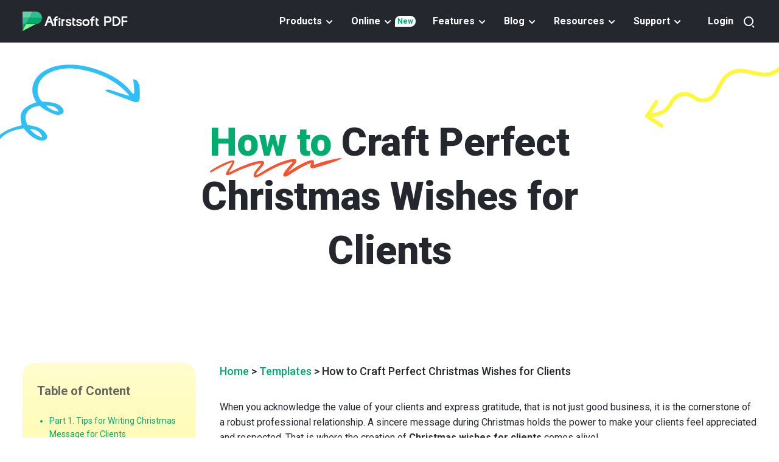

--- FILE ---
content_type: text/html; charset=utf-8
request_url: https://pdf.afirstsoft.com/templates/christmas-wishes-for-clients.html
body_size: 40014
content:
<!doctype html>
<html lang="en">

  <head>
    <meta http-equiv="Content-Type" content="text/html; charset=utf-8" />
<meta name="renderer" content="webkit">
<meta http-equiv="x-ua-compatible" content="IE=Edge,chrome=1">
<meta http-equiv="Cache-Control" content="max-age=7200">
<meta http-equiv="last-modified" content="Thu, 19 Jun 2025 11:58:29 GMT">
<meta name="viewport" content="width=device-width,initial-scale=1,maximum-scale=1, minimum-scale=1" />
<meta property="og:image" content="https://pdf.afirstsoft.com/images/brand-logo/web-icon.ico" />
<meta property="og:title" content="How to Craft Perfect Christmas Wishes for Clients" />
<meta property="og:description" content="Learn how to craft perfect Christmas wishes for clients with our expert tips. Discover heartfelt messages that will strengthen your business relationships for this holiday season." />
<meta name="saashub-verification" content="8qyv8pg9orsj" />

<meta name="twitter:title"   content="How to Craft Perfect Christmas Wishes for Clients" />
<meta name="twitter:description"   content="Learn how to craft perfect Christmas wishes for clients with our expert tips. Discover heartfelt messages that will strengthen your business relationships for this holiday season." />
<meta name="twitter:image" content="https://pdf.afirstsoft.com/images/twitter-card.png" />
<meta name="twitter:card" content="summary" />
<meta name="twitter:url"   content="https://pdf.afirstsoft.com/templates/christmas-wishes-for-clients.html" />

<title>How to Craft Perfect Christmas Wishes for Clients</title>
<meta name="keywords" content="christmas wishes for clients;
corporate christmas messages to clients;
christmas message for clients;
christmas greetings for clients;
christmas card messages for clients;
merry christmas message to clients
merry christmas to clients
merry christmas wishes for clients
" />
<meta name="description" content="Learn how to craft perfect Christmas wishes for clients with our expert tips. Discover heartfelt messages that will strengthen your business relationships for this holiday season." />
<link rel="dns-prefetch" href="//www.google-analytics.com" />
<link rel="dns-prefetch" href="//ajax.googleapis.com" />
<link rel="dns-prefetch" href="//www.googleadservices.com/" />
<link rel="dns-prefetch" href="//www.googletagmanager.com/" />
<link rel="canonical" href="https://pdf.afirstsoft.com/templates/christmas-wishes-for-clients.html" />
<link rel="shortcut icon" href="https://pdf.afirstsoft.com/images/brand-logo/web-icon.ico" />

<!-- Brand CSS -->
<link media="screen and (min-width: 768px)" href="https://www.reibootmac.com/rn-ui/css/rn-ui-afirstsoftpdf.min.css" rel="stylesheet">
<link media="screen and (max-width: 767px)" href="https://www.reibootmac.com/rn-ui/css-mobile/rn-ui-afirstsoftpdf.min.css" rel="stylesheet">
<style>
  .header .drop-menu .menu-small .avatage-fix-guide-item-1 .avatar-pic.vip::after{
    top:21px;
  }
</style>
<!-- Clarity -->
<!--<script type="text/javascript">
  (function(c,l,a,r,i,t,y){
    c[a]=c[a]||function(){(c[a].q=c[a].q||[]).push(arguments)};
    t=l.createElement(r);t.async=1;t.src="https://www.clarity.ms/tag/"+i;
    y=l.getElementsByTagName(r)[0];y.parentNode.insertBefore(t,y);
  })(window, document, "clarity", "script", "edild2uj35");
</script>-->
<!-- hotjar跟踪 -->
<script>
    (function(h,o,t,j,a,r){
        h.hj=h.hj||function(){(h.hj.q=h.hj.q||[]).push(arguments)};
        h._hjSettings={hjid:5040785,hjsv:6};
        a=o.getElementsByTagName('head')[0];
        r=o.createElement('script');r.async=1;
        r.src=t+h._hjSettings.hjid+j+h._hjSettings.hjsv;
        a.appendChild(r);
    })(window,document,'https://static.hotjar.com/c/hotjar-','.js?sv=');
</script>
<!-- hotjar跟踪 -->

    <!-- Google Tag Manager -->
<script>(function(w,d,s,l,i){w[l]=w[l]||[];w[l].push({'gtm.start': new Date().getTime(),event:'gtm.js'});var f=d.getElementsByTagName(s)[0],j=d.createElement(s),dl=l!='dataLayer'?'&l='+l:'';j.async=true;j.src='https://www.googletagmanager.com/gtm.js?id='+i+dl;f.parentNode.insertBefore(j,f);})(window,document,'script','dataLayer','GTM-T45NLHGR');</script>
<!-- End Google Tag Manager -->
<!-- Google Tag Manager (noscript) -->
<noscript><iframe src="https://www.googletagmanager.com/ns.html?id=GTM-T45NLHGR" height="0" width="0" style="display:none;visibility:hidden"></iframe></noscript>
<!-- End Google Tag Manager (noscript) -->
    <link rel="stylesheet" href="https://pdf.afirstsoft.com/article-detail/articleDetail.css">
    <style>
#sec1 h1 span::after {
    bottom: -31px;
    max-width: 292px;
    height: 43px;
}
</style>

    <style>

      .arc-banner {
        background: linear-gradient(97deg, #DDEBFF 0%, #F2FAE8 100%), #FFF;
        margin-bottom: 56px;
        padding: 56px 0;
      }

      @media (min-width: 1280px) {
        .arc-banner {
          background: url(https://pdf.afirstsoft.com/images/article/arc-banner.png) no-repeat top center;
          background-size: cover;
          margin-bottom: 80px;
          padding: 80px 0;
        }
      }

      .arc-banner .cont-txt {
        max-width: 615px;
        margin-bottom: 56px;
      }

      @media (min-width: 1280px) {
        .arc-banner .cont-txt {
          max-width: 580px;
          margin-bottom: 0;
        }
      }

      @media (min-width: 1600px) {
        .arc-banner .cont-txt {
          max-width: 615px;
        }
      }

      .arc-banner .cont-txt h1 {
        display: inline-block;
        font-size: 40px !important;
        margin-bottom: 8px;
      }

      @media (min-width: 1280px) {
        .arc-banner .cont-txt h1 {
          text-align: start;
          margin-bottom: 4px;
        }
      }

      .arc-banner .cont-txt h1 .h1-text-colorful {
        background: linear-gradient(288deg, #74FF68 5.37%, #DFFD2B 51.74%, #15FFE3 100%);
        background-clip: text;
        -webkit-background-clip: text;
        -webkit-text-fill-color: transparent;
      }

      .arc-banner .cont-txt h1 .h1-bg-colorful {
        padding: 4px 10px;
        border-radius: 7px;
        background: linear-gradient(288deg, #74FF68 5.37%, #DFFD2B 51.74%, #15FFE3 100%), linear-gradient(288deg, #68FF80 16.89%, #2BFDD2 57.62%, #15BDFF 100%);
      }

      .arc-banner .cont-txt .sub-tit {
        color: #000;
        margin-bottom: 24px;
        text-align: center;
      }

      @media (min-width: 1280px) {
        .arc-banner .cont-txt .sub-tit {
          text-align: start;
        }
      }

      .arc-banner .cont-txt ul {
        list-style: none;
        padding-left: 0;
        margin-bottom: 24px;
      }

      @media (min-width: 1280px) {
        .arc-banner .cont-txt ul {
          margin-bottom: 32px;
        }
      }

      .arc-banner .cont-txt ul li {
        position: relative;
        padding-left: 28px;
        margin-top: 8px;
      }

      .arc-banner .cont-txt ul li::before {
        content: "";
        width: 20px;
        height: 20px;
        background: url(https://pdf.afirstsoft.com/images/article/check-icon.svg) no-repeat;
        background-size: 100%;
        position: absolute;
        left: 0;
        top: 4px;
      }

      .arc-banner .screen-video {
        width: 100%;
        height: 205px;
        border-radius: 10px;
        overflow: hidden;
      }

      @media (min-width: 1280px) {
        .arc-banner .screen-video {
          width: 580px;
          height: 340px;
          border-radius: 16px;
        }
      }

      @media (min-width: 1600px) {
        .arc-banner .screen-video {
          width: 622px;
        }
      }

      .arc-banner .screen-video iframe {
        border-radius: 10px;
      }

      @media (min-width: 1280px) {
        .arc-banner .screen-video iframe {
          border-radius: 16px;
        }
      }

      .arc-banner .tool-content {
        width: 100%;
        padding: 24px 24px 32px;
        border-radius: 16px;
        background: url("https://pdf.afirstsoft.com/images/feature/online/word-to-pdf/sec1-bg.png") no-repeat;
        background-size: cover;
        border-radius: 32px;
        border: 8px solid #FFF;
        box-shadow: 0px 121px 34px 0px rgba(0, 75, 77, 0), 0px 77px 31px 0px rgba(0, 75, 77, 0.01), 0px 44px 26px 0px rgba(0, 75, 77, 0.03), 0px 19px 19px 0px rgba(0, 75, 77, 0.06), 0px 5px 11px 0px rgba(0, 75, 77, 0.07);
      }
      .arc-banner .tool-content.word-to-pdf {
        background: url("https://pdf.afirstsoft.com/images/feature/online/word-to-pdf/sec1-bg.png") no-repeat;
        background-size: cover;
      }
      .arc-banner .tool-content.excel-to-pdf {
        background: url("https://pdf.afirstsoft.com/images/feature/online/excel-to-pdf/sec1-bg.png") no-repeat;
        background-size: cover;
      }
      .arc-banner .tool-content.pdf-to-excel {
        background: url("https://pdf.afirstsoft.com/images/feature/online/pdf-to-excel/sec1-bg.png") no-repeat;
        background-size: cover;
      }
      .arc-banner .tool-content.pdf-to-jpg {
        background: url("https://pdf.afirstsoft.com/images/feature/online/pdf-to-jpg/sec1-bg.png") no-repeat;
        background-size: cover;
      }
      .arc-banner .tool-content.pdf-to-ppt {
        background: url("https://pdf.afirstsoft.com/images/feature/online/pdf-to-ppt/sec1-bg.png") no-repeat;
        background-size: cover;
      }
      .arc-banner .tool-content.pdf-to-text {
        background: url("https://pdf.afirstsoft.com/images/feature/online/pdf-to-txt/sec1-bg.png") no-repeat;
        background-size: cover;
      }
      .arc-banner .tool-content.ppt-to-pdf {
        background: url("https://pdf.afirstsoft.com/images/feature/online/ppt-to-pdf/sec1-bg.png") no-repeat;
        background-size: cover;
      }
      .arc-banner .tool-content.merge-pdf-files {
        background: url("https://pdf.afirstsoft.com/images/feature/online/merge-pdf/sec1-bg.png") no-repeat;
        background-size: cover;
      }
      @media (min-width: 1280px) {
        .arc-banner .tool-content {
          width: 620px;
          padding: 40px 24px 32px;
        }
      }

      .arc-banner .tool-content .upload .inner .upload_pic {
        width: 64px;
      }

      @media (min-width: 1280px) {
        .arc-banner .tool-content .upload .inner .upload_pic {
          width: 80px;
        }
      }

      .arc-banner .tool-content .d-flex.align-items-center.mb-2 img {
        width: 24px;
        height: 24px;
      }

      .arc-banner .tool-content h3 {
        font-size: 24px;
      }

      .arc-banner .tool-content .tip {
        color: #4A4A4A;
        width: -webkit-max-content;
        width: -moz-max-content;
        width: max-content;
        padding: 4px 24px;
        border-radius: 24px;
        border: 1px solid #E1ECEE;
        background: #FFFFFF;
        margin-bottom: 16px;
        font-size: 12px;
        max-width: 264px;
        text-align: center;
        box-shadow: 0px 3px 7px 0px rgba(0, 61, 87, 0.07), 0px 13px 13px 0px rgba(0, 61, 87, 0.06), 0px 29px 17px 0px rgba(0, 61, 87, 0.03), 0px 51px 20px 0px rgba(0, 61, 87, 0.01), 0px 80px 22px 0px rgba(0, 61, 87, 0);
      }

      .arc-banner .tool-content .upload {
        width: 100%;
        height: 190px;
        box-shadow: 0px 5px 12px 0px rgba(0, 0, 0, 0.0705882), 0px 22px 22px 0px rgba(0, 0, 0, 0.0588235), 0px 49px 29px 0px rgba(0, 0, 0, 0.0313725), 0px 86px 35px 0px rgba(0, 0, 0, 0.0117647), 0px 135px 38px 0px transparent;
        border: 1px solid #E1ECEE;
        border-radius: 16px;
      }

      @media (min-width: 1280px) {
        .arc-banner .tool-content .upload {
          height: 253px;
        }
      }

      .arc-banner .tool-content .upload .inner {
        height: 100%;
        border: 1px solid #E1ECEE;
        border-radius: 8px;
        position: relative;
      }

      .arc-banner .tool-content .upload .inner img {
        margin-bottom: 12px;
      }

      .arc-banner .tool-content .upload .inner p {
        font-size: 12px;
        color: rgba(22, 24, 28, 0.5);
      }

      .arc-banner .tool-content .upload .inner button {
        border: 0;
        padding: 12px;
        min-width: 242px;
        font-size: 20px;
        border-radius: 4px;
        font-weight: 600;
        line-height: 28px;
      }

      .arc-banner .tool-content .upload .inner .input_upload {
        width: 100%;
        height: 100%;
        position: absolute;
        cursor: pointer;
      }

      .arc-banner .tool-content .upload .inner .input_file {
        opacity: 0;
        color: transparent;
        width: 100%;
        height: 100%;
        position: absolute;
      }

      .arc-banner .tool-content .rate {
        margin-top: 16px;
      }

      .arc-banner .tool-content .rate .text {
        font-size: 14px;
        line-height: 24px;
      }

      .arc-banner .tool-content .rate .star {
        color: #FFD12D;
      }

      .arc-banner .tool-content .rate .star svg {
        width: 14px;
        height: 14px;
      }

      .arc-banner .tool-content .rate label {
        font-size: 14px;
        line-height: 19px;
      }

      @media (min-width: 768px) {
        .arc-banner .tool-content .tip {
          max-width: 100%;
          font-size: 14px;
        }
      }

      @media (min-width: 1280px) {
        .arc-banner .tool-content {
          padding: 32px 24px 24px;
          border-radius: 24px;
        }
        .arc-banner .tool-content .d-flex.align-items-center.mb-2 img {
          width: 40px;
          height: 40px;
        }
        .arc-banner .tool-content h3 {
          font-size: 32px;
        }
        .arc-banner .tool-content .tip {
          font-size: 16px;
          margin-bottom: 24px;
        }
        .arc-banner .tool-content .upload .inner p {
          font-size: 14px;
        }
        .arc-banner .tool-content .rate {
          margin-top: 24px;
        }
        .arc-banner .tool-content .rate .text {
          font-size: 18px;
        }
        .arc-banner .tool-content .rate .star svg {
          width: 24px;
          height: 24px;
        }
        .arc-banner .tool-content .rate label {
          font-size: 16px;
          line-height: 27px;
        }
      }

      @media (min-width: 1600px) {
        .arc-banner .tool-content {
          width: 636px;
        }
        .arc-banner .tool-content .tip {
          margin-bottom: 40px;
        }
        .arc-banner .tool-content .rate {
          margin-top: 40px;
        }
      }

      @keyframes btnIconMove {
        0% {
          transform: translateY(0);
        }
        50% {
          transform: translateY(4px);
        }
        100% {
          transform: translateY(0);
        }
      }
      .btn-ai {
        width: fit-content;
        margin: 0 auto;
      }

      .btn-ai .btn {
        min-width: 100%;
      }

      .btn-ai .btn.btn-sm {
        font-size: 16px;
        padding: 0 32px;
      }

      .btn-ai .btn.btn-sm .star {
        margin: 0 0 8px 4px;
      }

      .btn-ai .btn:hover {
        opacity: 1;
        -webkit-transform: translate(0px, 0px);
        transform: translate(0px, 0px);
      }

      .btn-ai .btn:hover .sys-icon {
        display: none;
      }

      .btn-ai .btn:hover .download-icon {
        display: block;
        animation: btnIconMove 1.5s linear infinite;
      }

      .btn-ai .download-icon {
        display: none;
      }

      .btn-ai .secure-list {
        list-style: none;
        display: flex;
        justify-content: center;
        padding-left: 0;
        margin: 8px 0 0;
        gap: 6px;
      }

      .btn-ai .secure-list li {
        width: 22px;
        height: 22px;
        display: flex;
        justify-content: center;
        align-items: center;
        margin-top: 0;
        border-radius: 3px;
        background: #DEF4E9;
        color: #00AD6F;
      }

      .btn-ai .secure-list li:last-child {
        width: fit-content;
        flex-shrink: 0;
        padding: 0 4px;
        font-size: 16px;
      }

      .btn-ai .secure-list li:last-child svg {
        margin-right: 2px;
      }
      .upload_tip {
        width: 331px;
        height: 72px;
        box-shadow: 0px 3px 7px 0px rgba(0, 61, 87, 0.0705882353), 0px 13px 13px 0px rgba(0, 61, 87, 0.0588235294), 0px 29px 17px 0px rgba(0, 61, 87, 0.031372549), 0px 51px 20px 0px rgba(0, 61, 87, 0.0117647059), 0px 80px 22px 0px rgba(0, 61, 87, 0);
        background: #FFFFFF;
        border-radius: 16px;
        display: flex;
        align-items: center;
        justify-content: center;
        position: fixed;
        top: 78px;
        left: 50%;
        transform: translateX(-50%);
        z-index: 20;
      }
      .upload_tip svg {
        margin-right: 10px;
      }
      .upload_tip span {
        color: #4A4A4A;
        font-size: 12px;
        max-width: 250px;
      }
      @media (min-width: 992px) {
        .upload_tip {
          width: -webkit-max-content;
          width: -moz-max-content;
          width: max-content;
          padding: 24px;
          top: 98px;
        }
        .upload_tip span {
          font-size: 16px;
          max-width: 100%;
        }
      }
    </style>
    <style>
      .font-bold {
        font-weight: bold;
      }

      h2 {
        font-size: 30px;
        /* 默认字体大小 */
      }

      h3 {
        font-size: 20px;
        /* 默认字体大小 */
      }

      h4 {
        font-size: 18px;
        /* 默认字体大小 */
      }

      h5 {
        font-size: 16px;
        /* 默认字体大小 */
      }

      /* 平板设备 */
      @media (max-width: 1024px) {
        h2 {
          font-size: 28px;
          /* 平板设备上的字体大小 */
        }

        h3 {
          font-size: 20px;
          /* 平板设备上的字体大小 */
        }

        h4 {
          font-size: 18px;
          /* 平板设备上的字体大小 */
        }

        h5 {
          font-size: 16px;
          /* 平板设备上的字体大小 */
        }
      }

      /* 移动设备 */
      @media (max-width: 768px) {
        h2 {
          font-size: 24px;
          /* 移动设备上的字体大小 */
        }

        h3 {
          font-size: 18px;
          /* 移动设备上的字体大小 */
        }

        h4 {
          font-size: 16px;
          /* 移动设备上的字体大小 */
        }

        h5 {
          font-size: 14px;
          /* 移动设备上的字体大小 */
        }
      }

      /* 新增图片边框样式 */
      picture img {
        border: 1px solid #d3d3d3;
        /* 1px 浅灰色边框 */
      }

      .articleContent .lft .bottom img {
        width: 165px;
        height: 107px;
      }
      .table-wrap{
        overflow-x:auto;
      }
      .table-compare-cont{
        width:100%;
        overflow-x: auto;
      }
      .table-compare{
        width:882px;
      }
      @media (min-width: 992px) {
        .table-compare-cont{
          width:fit-content;
        }
      }
    </style>
    <style>
      .androidBtn{
        min-width: auto !important;
        padding: 0 24px !important;
        font-size: 16px !important;
      }
      .androidBtn img{
        width: 127px !important;
      }
    </style>
    <script type="application/ld+json">
        {
          "@context":"https://schema.org",
          "@type":"Article",
          "isPartOf":{
            "@type": "WebPage",
            "@id":"https://pdf.afirstsoft.com/templates/christmas-wishes-for-clients.html"
          },
          "author":{
            "@type": "Person",
            "name": "John Smith"
          },
          "url": "https://pdf.afirstsoft.com/templates/christmas-wishes-for-clients.html",
          "headline": "How to Craft Perfect Christmas Wishes for Clients",
          "description": "Learn how to craft perfect Christmas wishes for clients with our expert tips. Discover heartfelt messages that will strengthen your business relationships for this holiday season.",
          "datePublished": "2024-05-27T10:05:14+08:00",
          "dateModified": "2025-06-17T09:46:18+08:00",
          "mainEntityOfPage":{
            "@type": "WebPage",
            "@id":"https://pdf.afirstsoft.com/templates/christmas-wishes-for-clients.html"
          },
          "publisher":{
            "@type": "Organization",
            "name": "AfirstsoftPDF",
            "logo": {
              "@type": "ImageObject",
              "url": "https://pdf.afirstsoft.com/images/brand-logo/product-logo.png"
            }
          },
          "image": {
              "@type": "ImageObject",
              "url": "https://pdf.afirstsoft.com/images/holiday-wishes/christmas-wishes-for-clients-1.jpg?w=800&h=1132"
          }
        }
    </script>
  </head>

  <body data-sys="win" data-dev="desktop" data-plugins="seasonalBanner" data-page="article">
    <aside>
      <div class="upload_tip d-none">
        <svg width="24" height="24" viewBox="0 0 24 24" fill="none" xmlns="http://www.w3.org/2000/svg">
          <path
                d="M12 22C14.7614 22 17.2614 20.8807 19.0711 19.0711C20.8807 17.2614 22 14.7614 22 12C22 9.2386 20.8807 6.7386 19.0711 4.92893C17.2614 3.11929 14.7614 2 12 2C9.2386 2 6.7386 3.11929 4.92893 4.92893C3.11929 6.7386 2 9.2386 2 12C2 14.7614 3.11929 17.2614 4.92893 19.0711C6.7386 20.8807 9.2386 22 12 22Z"
                fill="#F7532F" stroke="#F7532F" stroke-width="2" stroke-linejoin="round" />
          <path fill-rule="evenodd" clip-rule="evenodd"
                d="M12 5.5C12.6904 5.5 13.25 6.05965 13.25 6.75C13.25 7.44035 12.6904 8 12 8C11.3097 8 10.75 7.44035 10.75 6.75C10.75 6.05965 11.3097 5.5 12 5.5Z"
                fill="white" />
          <path d="M12.25 17V10H11.75H11.25" stroke="white" stroke-width="2" stroke-linecap="round"
                stroke-linejoin="round" />
          <path d="M10.5 17H14" stroke="white" stroke-width="2" stroke-linecap="round" stroke-linejoin="round" />
        </svg>
        <span class="tip_text">Wrong file type.</span>
      </div>
    </aside>
    <header class="position-relative header">
  <nav class="navbar navbar-expand-lg navbar-dark bg-dark">
    <div class="container">
      <a class="navbar-brand" href="https://pdf.afirstsoft.com">
        <img class="img-fluid" src="https://pdf.afirstsoft.com/images/header-logo.svg" />
      </a>
      <div class="d-flex">
        <!--移动端活动Icon开始-->
        <div class="nav-item me-3 d-lg-none sys-android">
          <a href="https://pdf.afirstsoft.com/purchase/individuals-android.html"
             class="nav-link px-0">
            <img src="https://pdf.afirstsoft.com/images/seasonal-banner/header-icon.png"
                 style="width:54px" />
          </a>
        </div>
        <div class="nav-item me-3 d-lg-none sys-ios">
          <a href="https://apps.apple.com/app/apple-store/id6503601111?pt=126983080&ct=AFSOfficialWeb&mt=8"
             class="nav-link px-0">
            <img src="https://pdf.afirstsoft.com/images/seasonal-banner/header-icon.png"
                 style="width:54px" />
          </a>
        </div>
        <!--移动端活动Icon结束-->
        <div class="d-flex d-lg-none align-items-center navbar-cont">

          <div class="mobile-account">
            <div class="no-account">
              <a href="https://accounts.afirstsoft.com/#/login" id="login-account"
                 class="mobile-login text-white">
                Log In
              </a>
            </div>
            <div class="has-account me-3 d-none" id="login-account-active">
              <div class="avatar-pic">
                <img class="avatar" src="https://pdf.afirstsoft.com/images/login-avatar.png"
                     alt="Afirstsoft login avatar" />
              </div>
              <div class="menu menu-small">
                <div class="avatage-fix-guide">
                  <div class="avatage-fix-guide-item-1">
                    <div class="avatar-pic">
                      <img class="avatage-icon"
                           src="https://pdf.afirstsoft.com/images/login-avatar.png"
                           alt="Afirstsoft login avatar">
                    </div>
                    <span class="email"></span>
                  </div>
                  <div style="height: 2px; background: rgb(34, 34, 34); margin-top: 22px;">
                  </div>
                  <a href="https://accounts.afirstsoft.com/#/cusCenter"
                     class="router-link-active router-link-exact-active item account-link">
                    <svg width="28" height="28" viewBox="0 0 28 28" fill="none"
                         xmlns="http://www.w3.org/2000/svg">
                      <circle cx="14" cy="14" r="9.2" stroke="white" stroke-width="1.6">
                      </circle>
                      <path
                            d="M10.6665 17.7271C11.5511 18.5188 12.7192 19.0002 13.9998 19.0002C15.2804 19.0002 16.4486 18.5188 17.3332 17.7271"
                            stroke="white" stroke-width="1.6" stroke-linecap="round"></path>
                    </svg>
                    <span class="text">
                      Account center
                    </span>
                  </a>
                  <p class="item logout" onclick="accountLogout()">
                    <svg width="28" height="28" viewBox="0 0 28 28" fill="none"
                         xmlns="http://www.w3.org/2000/svg">
                      <path d="M12.7021 14H21.7344" stroke="white" stroke-width="1.6"
                            stroke-linecap="round"></path>
                      <path d="M20 10.9597L23.0016 13.9757L20 16.9744" stroke="white"
                            stroke-width="1.6" stroke-linecap="round" stroke-linejoin="round">
                      </path>
                      <path
                            d="M16.2823 4.95972H8.25C7.14543 4.95972 6.25 5.85515 6.25 6.95972V20.3791C6.25 21.4837 7.14543 22.3791 8.25 22.3791H16.2823"
                            stroke="white" stroke-width="1.6" stroke-linecap="round"></path>
                    </svg>
                    <span class="text">
                      Sign out
                    </span>
                  </p>
                </div>
              </div>
            </div>
          </div>
          <div class="navbar-toggler rounded-0" data-bs-toggle="collapse"
               data-bs-target="#navbarSupportedContent-v3" aria-controls="navbarSupportedContent-v3"
               aria-expanded="false" aria-label="Toggle navigation" onclick="handleToggleNavbar()">
            <span class="navbar-toggler-icon">
              <span></span>
              <span></span>
              <span></span>
            </span>
          </div>
        </div>
      </div>
      <div class="collapse navbar-collapse" id="navbarSupportedContent-v3">
        <ul class="navbar-nav">
          <li class="nav-item drop-menu nav-drop">
            <a class="nav-link" href="javascript:;">
              <span>Products</span>

            </a>
            <div class="menu">
              <div class="menu-cont menu-long">
                <div class="menu-list">
                  <span class="title">Desktop</span>
                  <ul>
                    <li>
                      <a href="https://pdf.afirstsoft.com/pdf-editor-windows.html">
                        <svg width="28" height="28" class="me-2">
                          <use xlink:href="#headerwin-path"></use>
                        </svg>
                        Afirstsoft PDF for Windows
                        <span class="new">Free</span>
                      </a>
                    </li>
                    <li>
                      <a href="https://pdf.afirstsoft.com/pdf-editor-mac.html">
                        <svg width="28 " height="28" class="me-2">
                          <use xlink:href="#mac-path"></use>
                        </svg>
                        Afirstsoft PDF for Mac
                        <span class="new">Free</span>
                      </a>
                    </li>
                  </ul>
                </div>
                <div class="menu-list">
                  <span class="title">Mobile</span>
                  <ul>
                    <li>
                      <a href="https://pdf.afirstsoft.com/pdf-editor-ios.html">
                        <svg width="28 " height="28" class="me-2">
                          <use xlink:href="#ios-path"></use>
                        </svg>
                        Afirstsoft PDF for iOS
                        <span class="new">New</span>
                      </a>
                    </li>
                    <li>
                      <a href="https://pdf.afirstsoft.com/pdf-editor-android.html">
                        <svg width="28 " height="28" class="me-2">
                          <use xlink:href="#android-path"></use>
                        </svg>
                        Afirstsoft PDF for Android<span class="new">New</span>
                      </a>
                    </li>
                  </ul>
                </div>
                <div class="menu-list">
                  <span class="title">Cloud</span>
                  <ul>
                    <li>
                      <a href="https://pdf.afirstsoft.com/pdf-editor-online.html">
                        <svg width="28 " height="28" class="me-2">
                          <use xlink:href="#cloud-path"></use>
                        </svg>
                        Afirstsoft PDF for Web
                      </a>
                    </li>

                  </ul>
                </div>
              </div>
            </div>
          </li>
          <!--online tools-->
          <li class="nav-item drop-menu nav-drop onlie-drop">
            <a class="nav-link" href="javascript:;">
              <span>Online</span>
              <span class="new">New</span>
            </a>
            <div class="menu">
              <div class="menu-cont menu-online">
                <div class="menu-list">
                  <span class="title">AI PDF</span>
                  <ul>
                    <li>
                      <a href="https://pdf.afirstsoft.com/pdf-ai-online.html">
                        <img src="https://pdf.afirstsoft.com/images/feature/online/pdf-ai-icon.svg"
                             width="28" height="28" class="me-2">
                        AI PDF
                      </a>
                    </li>
                  </ul>
                </div>
                <div class="menu-list active">
                  <span class="title">Convert to PDF</span>
                  <ul class="down">
                    <li>
                      <a href="https://pdf.afirstsoft.com/word-to-pdf-online.html">
                        <img src="https://pdf.afirstsoft.com/images/onlinetools-nav/word-to-pdf.svg"
                             width="28" height="28" class="me-2">
                        Word to PDF
                      </a>
                    </li>
                    <li>
                      <a href="https://pdf.afirstsoft.com/excel-to-pdf-online.html">
                        <img src="https://pdf.afirstsoft.com/images/onlinetools-nav/excel-to-pdf.svg"
                             width="28" height="28" class="me-2">
                        Excel to PDF
                      </a>
                    </li>
                    <li>
                      <a href="https://pdf.afirstsoft.com/ppt-to-pdf-online.html">
                        <img src="https://pdf.afirstsoft.com/images/onlinetools-nav/ppt-to-pdf.svg"
                             width="28" height="28" class="me-2">
                        PPT to PDF
                      </a>
                    </li>
                  </ul>
                </div>
                <div class="menu-list">
                  <span class="title">Convert from PDF</span>
                  <ul>
                    <li>
                      <a href="https://pdf.afirstsoft.com/pdf-to-word-online.html">
                        <img src="https://pdf.afirstsoft.com/images/onlinetools-nav/pdf-to-word.svg"
                             width="28" height="28" class="me-2">
                        PDF to Word
                      </a>
                    </li>
                    <li>
                      <a href="https://pdf.afirstsoft.com/pdf-to-excel-online.html">
                        <img src="https://pdf.afirstsoft.com/images/onlinetools-nav/pdf-to-excel.svg"
                             width="28" height="28" class="me-2">
                        PDF to Excel
                      </a>
                    </li>
                    <li>
                      <a href="https://pdf.afirstsoft.com/pdf-to-ppt-online.html">
                        <img src="https://pdf.afirstsoft.com/images/onlinetools-nav/pdf-to-ppt.svg"
                             width="28" height="28" class="me-2">
                        PDF to PPT
                      </a>
                    </li>
                    <li>
                      <a href="https://pdf.afirstsoft.com/pdf-to-jpg-online.html">
                        <img src="https://pdf.afirstsoft.com/images/onlinetools-nav/pdf-to-jpg.svg"
                             width="28" height="28" class="me-2">
                        PDF to JPG
                      </a>
                    </li>
                    <li>
                      <a href="https://pdf.afirstsoft.com/pdf-to-txt-online.html">
                        <img src="https://pdf.afirstsoft.com/images/onlinetools-nav/pdf-to-txt.svg"
                             width="28" height="28" class="me-2">
                        PDF to Text
                      </a>
                    </li>

                  </ul>
                </div>
                <div class="menu-list">
                  <span class="title">Organize PDF</span>
                  <ul>
                    <li>
                      <a href="https://pdf.afirstsoft.com/merge-pdf-online.html">
                        <img src="https://pdf.afirstsoft.com/images/onlinetools-nav/merge-pdf.svg"
                             width="28" height="28" class="me-2">
                        Merge PDF
                      </a>
                    </li>
                  </ul>
                </div>
                <div class="menu-list">
                  <span class="title">Optimize PDF</span>
                  <ul>
                    <li>
                      <a href="https://pdf.afirstsoft.com/compress-pdf-online.html">
                        <img src="https://pdf.afirstsoft.com/images/onlinetools-nav/compress-pdf.svg"
                             width="28" height="28" class="me-2">
                        Compress PDF
                      </a>
                    </li>
                    <li>
                      <a href="https://pdf.afirstsoft.com/pdf-ocr-online.html">
                        <img src="https://pdf.afirstsoft.com/images/feature/online/ocr-online-icon.svg"
                             width="28" height="28" class="me-2">
                        OCR Online
                      </a>
                    </li>
                  </ul>
                </div>
              </div>
            </div>
          </li>
          <!--online tools-->


          <li class="nav-item drop-menu nav-drop">
            <a class="nav-link" href="javascript:;">
              <span>Features</span>
            </a>
            <div class="menu" style="">
              <div class="menu-cont">
                <div class="menu-list">
                  <ul>
                    <li>
                      <a href="https://pdf.afirstsoft.com/pdf-ai.html">
                        <svg width="28 " height="28" class="me-2">
                          <use xlink:href="#ai-path"></use>
                        </svg>
                        AI PDF
                      </a>
                    </li>
                    <li>
                      <a href="https://pdf.afirstsoft.com/convert-pdf.html">
                        <svg width="28 " height="28" class="me-2">
                          <use xlink:href="#convert-path"></use>
                        </svg>
                        Convert PDF
                      </a>
                    </li>
                    <li>
                      <a href="https://pdf.afirstsoft.com/protect-pdf.html">
                        <img src="https://pdf.afirstsoft.com/images/protect-icon.svg" class="me-2"
                             alt="Protect Icon">
                        Protect PDF
                      </a>
                    </li>
                  </ul>

                </div>
                <div class="menu-list">
                  <ul>
                    <li>
                      <a href="https://pdf.afirstsoft.com/pdf-ocr.html">
                        <img src="https://pdf.afirstsoft.com/images/ocr.svg" class="me-2"
                             alt="OCR Icon">
                        OCR PDF
                      </a>
                    </li>
                    <li>
                      <a href="https://pdf.afirstsoft.com/edit-pdf.html">
                        <svg width="28 " height="28" class="me-2">
                          <use xlink:href="#edit-path"></use>
                        </svg>
                        Edit PDF
                      </a>
                    </li>
                    <li>
                      <a href="https://pdf.afirstsoft.com/record-pdf.html">
                        <svg width="29" height="28" viewBox="0 0 29 28" fill="none" xmlns="http://www.w3.org/2000/svg">
                          <g filter="url(#filter0_d_4317_24869)">
                            <path d="M9.75 4H6.09375C5.48969 4 5 4.48969 5 5.09375V8.75M19.25 4H22.9063C23.5103 4 24 4.48969 24 5.09375V8.75M5 18.25V21.9063C5 22.5103 5.48969 23 6.09375 23H9.75M19.25 23H22.9063C23.5103 23 24 22.5103 24 21.9063V18.25" stroke="#00AD6F" stroke-width="1.75" stroke-miterlimit="10" stroke-linecap="round"/>
                          </g>
                          <circle cx="14.5" cy="13.5" r="6.5" fill="#FBFBFB"/>
                          <circle cx="14.5" cy="13.5" r="2.5" fill="#00AD6F"/>
                          <defs>
                            <filter id="filter0_d_4317_24869" x="0.613475" y="1.01809" width="26.3684" height="26.3684" filterUnits="userSpaceOnUse" color-interpolation-filters="sRGB">
                              <feFlood flood-opacity="0" result="BackgroundImageFix"/>
                              <feColorMatrix in="SourceAlpha" type="matrix" values="0 0 0 0 0 0 0 0 0 0 0 0 0 0 0 0 0 0 127 0" result="hardAlpha"/>
                              <feOffset dx="-0.702305" dy="0.702305"/>
                              <feGaussianBlur stdDeviation="1.40461"/>
                              <feComposite in2="hardAlpha" operator="out"/>
                              <feColorMatrix type="matrix" values="0 0 0 0 0 0 0 0 0 0 0 0 0 0 0 0 0 0 0.17 0"/>
                              <feBlend mode="normal" in2="BackgroundImageFix" result="effect1_dropShadow_4317_24869"/>
                              <feBlend mode="normal" in="SourceGraphic" in2="effect1_dropShadow_4317_24869" result="shape"/>
                            </filter>
                          </defs>
                        </svg>

                        Screen Record
                      </a>
                    </li>
                  </ul>
                </div>
                <div class="menu-list">
                  <ul>
                    <li>
                      <a href="https://pdf.afirstsoft.com/organize-pdf.html">
                        <svg width="28 " height="28" class="me-2">
                          <use xlink:href="#organize-path"></use>
                        </svg>
                        Organize PDF
                      </a>
                    </li>
                    <li>
                      <a href="https://pdf.afirstsoft.com/annotate-pdf.html">
                        <svg width="28 " height="28" class="me-2">
                          <use xlink:href="#annotate-path"></use>
                        </svg>
                        Annotate PDF
                      </a>
                    </li>
                  </ul>
                </div>
                <div class="menu-list">
                  <ul>
                    <li>
                      <a href="https://pdf.afirstsoft.com/read-pdf.html">
                        <img src="https://pdf.afirstsoft.com/images/read.svg" class="me-2"
                             alt="Read Icon">
                        Read PDF
                      </a>
                    </li>
                    <li>
                      <a href="https://pdf.afirstsoft.com/create-pdf.html">
                        <svg width="28 " height="28" class="me-2">
                          <use xlink:href="#create-path"></use>
                        </svg>
                        Create PDF
                      </a>
                    </li>


                  </ul>
                </div>
              </div>
            </div>
          </li>
          <!--<li class="nav-item drop-menu nav-drop">
<a class="nav-link" href="javascript:;">
<span>Solutions</span>
</a>
<div class="menu" style="">
<div class="menu-cont">
<div class="menu-list">
<ul>
<li>
<a href="">
Business
</a>
</li>
</ul>
</div>
<div class="menu-list">
<ul>
<li>
<a href="">
Teams
</a>
</li>
</ul>
</div>
<div class="menu-list">
<ul>
<li>
<a href="">
Education
</a>
</li>
</ul>
</div>
<div class="menu-list">
<ul>
<li>
<a href="">
Goverment
</a>
</li>

</ul>
</div>
</div>
</div>
</li>-->
          <li class="nav-item drop-menu nav-drop">
            <a class="nav-link" href="javascript:;">
              <span>Blog</span>
            </a>
            <div class="menu" style="">
              <div class="menu-cont">
                <div class="menu-list">
                  <ul>
                    <li>
                      <a href="https://pdf.afirstsoft.com/templates/">
                        Templates
                      </a>
                    </li>
                    <li>
                      <a href="https://pdf.afirstsoft.com/knowledge/">
                        Knowledge
                      </a>
                    </li>
                    <li>
                      <a href="https://pdf.afirstsoft.com/hot-topics/">
                        Hot Topics
                      </a>
                    </li>
                    <li>
                      <a href="https://pdf.afirstsoft.com/toplist/">
                        Top List
                      </a>
                    </li>


                  </ul>
                </div>
                <div class="menu-list">
                  <ul>
                    <li>
                      <a href="https://pdf.afirstsoft.com/pdf-edit/">
                        Edit PDF Tips
                      </a>
                    </li>
                    <li>
                      <a href="https://pdf.afirstsoft.com/ocr-pdf/">
                        OCR PDF Tips
                      </a>
                    </li>
                    <li>
                      <a href="https://pdf.afirstsoft.com/ai-pdf/">
                        AI PDF Tips
                      </a>
                    </li>
                    <li>
                      <a href="https://pdf.afirstsoft.com/pdf-convert/">
                        Convert PDF Tips
                      </a>
                    </li>
                    <li>
                      <a href="https://pdf.afirstsoft.com/pdf-create/">
                        Create PDF Tips
                      </a>
                    </li>

                  </ul>
                </div>
                <div class="menu-list">
                  <ul>
                    <li>
                      <a href="https://pdf.afirstsoft.com/pdf-organize/">
                        Organize PDF Tips
                      </a>
                    </li>
                    <li>
                      <a href="https://pdf.afirstsoft.com/pdf-annotate/">
                        Annotate PDF Tips
                      </a>
                    </li>
                    <li>
                      <a href="https://pdf.afirstsoft.com/pdf-read/">
                        Read PDF Tips
                      </a>
                    </li>
                    <li>
                      <a href="https://pdf.afirstsoft.com/pdf-protect/">
                        Protect PDF Tips
                      </a>
                    </li>

                  </ul>
                </div>
                <div class="menu-list">
                  <ul>
                    <li>
                      <a href="https://pdf.afirstsoft.com/mac/">
                        PDF on Mac Tips
                      </a>
                    </li>
                    <li>
                      <a href="https://pdf.afirstsoft.com/mobile/">
                        PDF on Mobile Tips
                      </a>
                    </li>
                    <li>
                      <a href="https://pdf.afirstsoft.com/online-pdf/">
                        PDF online Tips
                      </a>
                    </li>

                  </ul>
                </div>
              </div>
            </div>
          </li>
          <li class="nav-item drop-menu nav-drop no-border">
            <a class="nav-link" href="javascript:;">
              <span>Resources</span>
            </a>
            <div class="menu">
              <div class="menu-cont">
                <div class="menu-list memu-right">
                  <ul>
                    <li>
                      <a href="https://pdf.afirstsoft.com/tech-specs.html">
                        <svg width="28" height="28" class="me-2">
                          <use xlink:href="#tech-path"></use>
                        </svg>
                        Tech Spec
                      </a>
                    </li>
                    <li>
                      <a href="https://pdf.afirstsoft.com/partner.html">
                        <svg width="28" height="28" class="me-2">
                          <use xlink:href="#reseller-path"></use>
                        </svg>
                        Reseller
                      </a>
                    </li>
                  </ul>
                </div>
                <div class="menu-list memu-right">
                  <ul>
                    <li>
                      <a href="https://pdf.afirstsoft.com/newsroom.html">
                        <svg width="28" height="28" class="me-2">
                          <use xlink:href="#newsroom-path"></use>
                        </svg>
                        Newsroom
                      </a>
                    </li>
                    <li>
                      <a href="https://pdf.afirstsoft.com/whats-new.html">
                        <svg width="28" height="28" class="me-2">
                          <use xlink:href="#what-path"></use>
                        </svg>
                        What's New
                      </a>
                    </li>
                  </ul>
                </div>
                <div class="menu-list">
                  <ul>
                    <li>
                      <a href="https://pdf.afirstsoft.com/about-us.html">
                        <svg width="28" height="28" class="me-2">
                          <use xlink:href="#about-path"></use>
                        </svg>
                        About Us
                      </a>
                    </li>
                  </ul>
                </div>
              </div>
            </div>
          </li>
          <li class="nav-item drop-menu nav-drop">
            <a class="nav-link" href="javascript:;">
              <span>Support</span>
            </a>
            <div class="menu" style="">
              <div class="menu-cont">
                <div class="menu-list">
                  <ul>
                    <li>
                      <a href="https://pdf.afirstsoft.com/contact-us.html">
                        Contact Us
                      </a>
                    </li>
                  </ul>
                </div>
                <div class="menu-list">
                  <ul>
                    <li>
                      <a href="https://pdf.afirstsoft.com/faqs.html">
                        FAQ
                      </a>
                    </li>
                  </ul>
                </div>
                <div class="menu-list">
                  <ul>
                    <li>
                      <a
                         href="https://pdf.afirstsoft.com/user-guide-for-windows/introduction.html">
                        User Guide
                      </a>
                    </li>
                  </ul>
                </div>
                <div class="menu-list">
                  <ul>
                    <li>
                      <a href="https://pdf.afirstsoft.com/afirstsoft-pdf-plan.html">
                          <div class="d-flex align-items-center">
                          <img src="https://pdf.afirstsoft.com/images/lndividuals/individual-logo.png" width="24" height="22" class="me-2">
                           Afirstsoft PDF Plan
                          </div>
                      </a>
                    </li>
                  </ul>
                </div>
              </div>
            </div>
          </li>
          <li class="nav-item">
            <a class="nav-link highlight-pricing sys-win"
               href="https://pdf.afirstsoft.com/purchase/individuals.html" style="color: lightgreen;">
              <span>Pricing</span>
            </a>
            <a class="nav-link highlight-pricing sys-mac"
               href="https://pdf.afirstsoft.com/purchase/individuals-mac.html" style="color: lightgreen;">
              <span>Pricing</span>
            </a>
            <a class="nav-link highlight-pricing sys-android"
               href="https://pdf.afirstsoft.com/purchase/individuals-android.html" style="color: lightgreen;">
              <span>Pricing</span>
            </a>
            <a class="nav-link highlight-pricing sys-ios"
               href="https://apps.apple.com/app/apple-store/id6503601111?pt=126983080&ct=AFSOfficialWeb&mt=8" style="color: lightgreen;">
              <span>Pricing</span>
            </a>
          </li>
        </ul>
        <style>
          .animate-scale {
            animation: animate-scale 2s infinite ease-in-out;
            transition: all .2s;
          }
          @keyframes animate-scale {
            0% {
              transform: scale(.8)
            }

            30% {
              transform: scale(1)
            }

            100% {
              transform: scale(.8)
            }
          }
        </style>
        <ul class="navbar-nav ms-auto mb-2 mb-lg-0">
          
          <li class="nav-item d-none d-xl-block">
            <div class="nav-link pe-0">
              <div class="dev-desktop">
                <div class="sys-win">
                  <a href="https://download.afirstsoft.com/downloads/afirstsoft-pdf_8379.exe"
                     class="btn btn-sm btn-white">Free Download</a>
                </div>
                <div class="sys-mac">
                  <a href="https://download.afirstsoft.com/downloads/afirstsoft-pdf_8378.zip"
                     class="btn btn-sm btn-white">Free Download</a>
                </div>
              </div>
              <div class="dev-mobile">
                <a href="https://apps.apple.com/app/apple-store/id6503601111?pt=126983080&ct=AFSOfficialWeb&mt=8"
                   class="btn btn-sm btn-white">Free Download</a>
              </div>
            </div>
          </li>
          <!-- <li class="nav-item d-none d-xl-block">
<div class="nav-link pe-0">
<div class="dev-desktop">
<div class="sys-win">
<a href="https://download.afirstsoft.com/downloads/afirstsoft-pdf_8379.exe?rnclid=11725504028490791501" class="btn btn-sm btn-white">Free Download</a>
</div>
<div class="sys-mac">
<a href="https://download.afirstsoft.com/downloads/afirstsoft-pdf_8378.zip?rnclid=11725504028490791501" class="btn btn-sm btn-white">Free Download</a>
</div>
</div>
<div class="dev-mobile">
<div class="sys-ios">
<a href="https://apps.apple.com/app/apple-store/id6503601111?pt=126983080&ct=AFSOfficialWeb&mt=8" class="btn btn-sm btn-white">Download for iOS</a>
</div>
<div class="sys-android">
<a href="" class="btn btn-sm btn-white">Download for Android</a>
</div>
</div>
</div>
</li>-->
          <!--购物车-->
          <!--<li class="nav-item d-none d-lg-block store-icon">
<a class="nav-link" href="https://pdf.afirstsoft.com/purchase/individuals.html">
<svg width="24" height="24" fill="none" xmlns="http://www.w3.org/2000/svg"
style="max-width:100%;max-height:100%">
<circle class="animate1" cx="11" cy="19.5" r="1" fill="currentColor" stroke="currentColor"
stroke-dasharray="0,0,0,5.656854152679443">
</circle>
<circle class="animate2" cx="16" cy="19.5" r="1" fill="currentColor" stroke="currentColor"
stroke-dasharray="0,0,0,5.656854152679443">
</circle>
<path class="animate3"
d="M3 4h1.02a2 2 0 0 1 1.938 1.502l2.313 8.996A2 2 0 0 0 10.208 16h7.168a2 2 0 0 0 1.942-1.521l1.071-4.348a2 2 0 0 0-1.942-2.479H11.23"
stroke="currentColor" stroke-width="2" stroke-linecap="round"
stroke-dasharray="0,0,0,40.73529815673828">
</path>
</svg>
</a>
</li>-->

          <li class="nav-item drop-menu d-none d-lg-block">
            <a href="http://accounts.afirstsoft.com/#/Login?redirect=https://pdf.afirstsoft.com/"
               id="login-account" class="nav-link no-account pe-0">Login</a>
            <div class="nav-link has-account pe-0 d-none">
              <div class="avatar">
                <img src="https://pdf.afirstsoft.com/images/login-avatar.png" />
              </div>
              <div class="menu menu-small">
                <div class="avatage-fix-guide">
                  <div class="avatage-fix-guide-item-1">
                    <img class="avatage-icon"
                         src="https://pdf.afirstsoft.com/images/login-avatar.png"
                         alt="Login Avatar Icon">
                    <span class="email"></span>
                  </div>
                  <div style="height: 2px; background: rgb(34, 34, 34); margin-top: 22px;">
                  </div>
                  <a href="http://accounts.afirstsoft.com/#/cusCenter"
                     class="router-link-active router-link-exact-active item account-link">
                    <svg width="28" height="28" viewBox="0 0 28 28" fill="none"
                         xmlns="http://www.w3.org/2000/svg">
                      <circle cx="14" cy="14" r="9.2" stroke="white" stroke-width="1.6">
                      </circle>
                      <path
                            d="M10.6665 17.7271C11.5511 18.5188 12.7192 19.0002 13.9998 19.0002C15.2804 19.0002 16.4486 18.5188 17.3332 17.7271"
                            stroke="white" stroke-width="1.6" stroke-linecap="round"></path>
                    </svg>
                    <span class="text">
                      Account center
                    </span>
                  </a>
                  <p class="item logout" onclick="accountLogout()">
                    <svg width="28" height="28" viewBox="0 0 28 28" fill="none"
                         xmlns="http://www.w3.org/2000/svg">
                      <path d="M12.7021 14H21.7344" stroke="white" stroke-width="1.6"
                            stroke-linecap="round"></path>
                      <path d="M20 10.9597L23.0016 13.9757L20 16.9744" stroke="white"
                            stroke-width="1.6" stroke-linecap="round" stroke-linejoin="round">
                      </path>
                      <path
                            d="M16.2823 4.95972H8.25C7.14543 4.95972 6.25 5.85515 6.25 6.95972V20.3791C6.25 21.4837 7.14543 22.3791 8.25 22.3791H16.2823"
                            stroke="white" stroke-width="1.6" stroke-linecap="round"></path>
                    </svg>
                    <span class="text">
                      Sign out
                    </span>
                  </p>
                </div>
              </div>
            </div>
          </li>
          <li class="nav-item d-flex align-items-center mt-0 search-item">
            <a class="nav-link pe-0 position-relative search-link" style="z-index: 10;"
               href="https://pdf.afirstsoft.com/search.html">
              <svg width="24" height="24" fill="none" xmlns="http://www.w3.org/2000/svg"
                   style="max-width:100%;max-height:100%" id="search-svg">
                <circle cx="11" cy="11" r="7" stroke="currentColor" stroke-width="2"
                        stroke-dasharray="43.698875427246094,0,0,0" class="search-icon-circle">
                </circle>
                <path d=" M18.596 18.14a1 1 0 0 0-1.45 1.376l1.45-1.377Zm.153 3.066a1 1 0 0 0 1.451-1.377l-1.45
                         1.377Zm-1.604-1.69 1.604 1.69 1.451-1.377-1.604-1.69-1.45 1.377Z" fill="currentColor">
                </path>
              </svg>
            </a>

          </li>
        </ul>
      </div>
    </div>
  </nav>
</header>
<svg display="none" version="1.1" xmlns="http://www.w3.org/2000/svg">
  <symbol id="headerwin-path" viewBox="0 0 29 28" fill="currentColor">
    <path fill-rule="evenodd" clip-rule="evenodd"
          d="M5.16675 6.01912L12.7501 4.76005V13.581H5.16675V6.01912ZM13.6826 4.61912L23.8334 2.80005V13.44H13.6826V4.61912ZM5.16675 14.56H12.7501V23.381L5.16675 22.1191V14.56ZM13.6826 14.56H23.8334V25.2L13.8001 23.5191"
          fill="currentColor" />
  </symbol>
  <symbol id="win-path" viewBox="0 0 24 24" fill="currentColor">
    <path
          d="M11 11.467V3.675l-8 1.34v6.452h8zm1 1.066v7.959L21 22v-9.467h-9zm0-1.066h9V2l-9 1.506v7.961zm-1 1.066H3v6.452l8 1.34v-7.792z">
    </path>
  </symbol>
  <symbol id="mac-path" viewBox="0 0 29 28" fill="currentColor">
    <path fill-rule="evenodd" clip-rule="evenodd"
          d="M11.0415 15.6066C11.0415 13.2094 11.9987 10.167 13.5396 7.6671C14.2995 6.43384 15.1374 5.43337 16.0069 4.70003L4 4.66663V20.703V23.2999H15.6505V16.2559H11.0415V15.6066ZM9.37723 11.7114C9.37723 12.1417 9.03328 12.4905 8.60909 12.4905C8.18484 12.4905 7.84089 12.1417 7.84089 11.7114V9.37427C7.84089 8.94407 8.18484 8.5952 8.60909 8.5952C9.03328 8.5952 9.37723 8.94407 9.37723 9.37427V11.7114ZM24.7407 4.66663L18.5353 4.70003C15.6055 5.59088 12.6454 10.9198 12.3464 14.9573H16.9311V23.2999L24.7407 23.3333V4.66663ZM20.8999 11.7114C20.8999 12.1417 20.5559 12.4905 20.1317 12.4905C19.7075 12.4905 19.3635 12.1417 19.3635 11.7114V9.37427C19.3635 8.94407 19.7075 8.5952 20.1317 8.5952C20.5559 8.5952 20.8999 8.94407 20.8999 9.37427V11.7114Z"
          fill="currentColor" />
  </symbol>
  <symbol id="ios-path" viewBox="0 0 29 28" fill="currentColor">
    <path
          d="M23.0172 9.88919C22.2889 10.3328 21.6857 10.953 21.2639 11.6917C20.8422 12.4304 20.6157 13.2635 20.6057 14.1131C20.6086 15.0692 20.8933 16.0035 21.4246 16.8002C21.9559 17.5969 22.7104 18.2211 23.5947 18.5954C23.2461 19.7146 22.7301 20.7752 22.0641 21.7416C21.1111 23.1065 20.1147 24.4712 18.5986 24.4712C17.0825 24.4712 16.6925 23.5949 14.9453 23.5949C13.2414 23.5949 12.6349 24.5 11.2487 24.5C9.86244 24.5 8.89508 23.2357 7.78316 21.6842C6.3144 19.5106 5.50718 16.9615 5.45837 14.3429C5.45837 10.0329 8.27418 7.74866 11.0465 7.74866C12.5194 7.74866 13.7468 8.71112 14.671 8.71112C15.5518 8.71112 16.9236 7.69108 18.5986 7.69108C19.4598 7.66897 20.3132 7.85789 21.0837 8.2412C21.8543 8.62452 22.5182 9.19046 23.0172 9.88919ZM17.8044 5.8666C18.5428 5.00243 18.9607 3.91237 18.9885 2.7785C18.9898 2.62903 18.9752 2.47983 18.9452 2.33337C17.6769 2.45664 16.5041 3.05807 15.6673 4.0143C14.9218 4.84403 14.4881 5.90498 14.4399 7.01684C14.4404 7.15206 14.455 7.28687 14.4832 7.41913C14.5832 7.43793 14.6847 7.44757 14.7865 7.44792C15.371 7.40165 15.9399 7.2376 16.4587 6.96576C16.9776 6.69392 17.4354 6.31996 17.8044 5.8666Z"
          fill="currentColor" />
  </symbol>
  <symbol id="android-path" viewBox="0 0 29 28" fill="currentColor">
    <path
          d="M17.2888 7.22848V6.22712H16.348V7.22848H17.2888ZM12.4931 7.22848V6.22712H11.5523V7.22848H12.4931ZM17.7821 4.4507C19.3654 5.6039 20.157 7.16697 20.157 9.1399H8.68404C8.68404 7.13653 9.46102 5.57347 11.015 4.4507L9.75963 3.17545C9.52061 2.93264 9.52061 2.70504 9.75963 2.49266C9.99865 2.28028 10.2227 2.28028 10.4318 2.49266L11.8659 3.94954C12.6429 3.52478 13.4944 3.31239 14.4205 3.31239C15.3167 3.31239 16.1533 3.52478 16.9303 3.94954L18.3644 2.49266C18.6034 2.28028 18.8275 2.28028 19.0365 2.49266C19.2456 2.70504 19.2456 2.93264 19.0365 3.17545L17.7821 4.4507ZM22.532 10.1422C22.9201 10.1422 23.2564 10.2863 23.5406 10.5744C23.8249 10.8626 23.9667 11.2041 23.9661 11.5991V18.3823C23.9661 18.8071 23.8243 19.1561 23.5406 19.4293C23.257 19.7026 22.9208 19.8392 22.532 19.8392C22.1432 19.8392 21.8069 19.7026 21.5233 19.4293C21.2397 19.1561 21.0978 18.8071 21.0978 18.3823V11.5991C21.0978 11.2048 21.2397 10.8632 21.5233 10.5744C21.8069 10.2857 22.1432 10.1416 22.532 10.1422ZM6.30913 10.1422C6.6973 10.1422 7.03352 10.2863 7.31779 10.5744C7.60207 10.8626 7.74389 11.2041 7.74325 11.5991V18.3823C7.74325 18.8071 7.60143 19.1561 7.31779 19.4293C7.03416 19.7026 6.69793 19.8392 6.30913 19.8392C5.92032 19.8392 5.5841 19.7026 5.30046 19.4293C5.01682 19.1561 4.875 18.8071 4.875 18.3823V11.5991C4.875 11.2048 5.01682 10.8632 5.30046 10.5744C5.5841 10.2857 5.92032 10.1416 6.30913 10.1422ZM8.68404 19.8392V10.1422H20.157V19.8392C20.157 20.1124 20.0675 20.34 19.8884 20.522C19.7093 20.7039 19.4852 20.7949 19.2163 20.7949H18.2305V24.2098C18.2305 24.6346 18.0887 24.9836 17.8051 25.2568C17.5214 25.5301 17.1852 25.6667 16.7964 25.6667C16.4076 25.6667 16.0714 25.5301 15.7877 25.2568C15.5041 24.9836 15.3623 24.6346 15.3623 24.2098V20.7949H13.4798V24.2098C13.4798 24.6346 13.3379 24.9836 13.0543 25.2568C12.7707 25.5301 12.4344 25.6667 12.0456 25.6667C11.6568 25.6667 11.3206 25.5301 11.037 25.2568C10.7533 24.9836 10.6115 24.6346 10.6115 24.2098V20.7949H9.62578C9.3568 20.7949 9.13276 20.7039 8.95365 20.522C8.77455 20.34 8.68404 20.1124 8.68404 19.8392Z"
          fill="currentColor" />
  </symbol>
  <symbol id="cloud-path" viewBox="0 0 29 28" fill="currentColor">
    <path fill-rule="evenodd" clip-rule="evenodd"
          d="M8.40288 10.2555C9.36914 7.83518 11.7349 6.125 14.5 6.125C17.2651 6.125 19.6309 7.83518 20.5971 10.2555C23.1309 10.9205 25 13.2263 25 15.9688C25 19.2307 22.3557 21.875 19.0937 21.875H9.90625C6.64432 21.875 4 19.2307 4 15.9688C4 13.2263 5.86908 10.9205 8.40288 10.2555Z"
          fill="currentColor" />
  </symbol>
  <symbol id="ai-path" viewBox="0 0 29 28" fill="currentColor">
    <path
          d="M9.93374 9.43795C10.0308 9.19174 10.3793 9.19174 10.4764 9.43795L12.386 14.2798C12.4156 14.3549 12.4751 14.4144 12.5503 14.4441L17.3921 16.3537C17.6383 16.4508 17.6383 16.7992 17.3921 16.8963L12.5503 18.8059C12.4751 18.8355 12.4156 18.8951 12.386 18.9702L10.4764 23.812C10.3793 24.0582 10.0308 24.0582 9.93374 23.812L8.02416 18.9702C7.99451 18.8951 7.93501 18.8355 7.85984 18.8059L3.01803 16.8963C2.77182 16.7992 2.77182 16.4508 3.01803 16.3537L7.85984 14.4441C7.93501 14.4144 7.99451 14.3549 8.02416 14.2798L9.93374 9.43795Z"
          fill="#00AD6F" />
    <path
          d="M10.2997 2.51226C10.3938 2.27375 10.7313 2.27375 10.8254 2.51226L11.3566 3.85927C11.3854 3.93208 11.443 3.98973 11.5158 4.01845L12.8628 4.5497C13.1013 4.64376 13.1013 4.98132 12.8628 5.07538L11.5158 5.60664C11.443 5.63535 11.3854 5.693 11.3566 5.76581L10.8254 7.11282C10.7313 7.35133 10.3938 7.35133 10.2997 7.11282L9.76845 5.76581C9.73973 5.693 9.68208 5.63535 9.60927 5.60664L8.26226 5.07538C8.02375 4.98132 8.02375 4.64377 8.26226 4.5497L9.60927 4.01845C9.68208 3.98973 9.73973 3.93208 9.76845 3.85927L10.2997 2.51226Z"
          fill="#00AD6F" />
    <g filter="url(#filter0_bd_2022_16594)">
      <path
            d="M16.5424 4.85864C16.6466 4.60262 17.0202 4.60262 17.1243 4.85864L19.6585 11.0895C19.6903 11.1677 19.7541 11.2296 19.8347 11.2604L26.2604 13.7178C26.5244 13.8188 26.5244 14.1811 26.2604 14.2821L19.8347 16.7395C19.7541 16.7703 19.6903 16.8322 19.6585 16.9104L17.1243 23.1413C17.0202 23.3973 16.6466 23.3973 16.5424 23.1413L14.0082 16.9104C13.9764 16.8322 13.9126 16.7703 13.832 16.7395L7.40639 14.2821C7.14237 14.1811 7.14237 13.8188 7.40638 13.7178L13.832 11.2604C13.9126 11.2296 13.9764 11.1677 14.0082 11.0895L16.5424 4.85864Z"
            fill="#fff" />
    </g>
    <path
          d="M21.0913 20.8873C21.1854 20.6487 21.5229 20.6487 21.617 20.8873L22.1483 22.2343C22.177 22.3071 22.2346 22.3647 22.3074 22.3934L23.6545 22.9247C23.893 23.0188 23.893 23.3563 23.6545 23.4504L22.3074 23.9816C22.2346 24.0104 22.177 24.068 22.1483 24.1408L21.617 25.4878C21.5229 25.7263 21.1854 25.7263 21.0913 25.4878L20.5601 24.1408C20.5314 24.068 20.4737 24.0104 20.4009 23.9816L19.0539 23.4504C18.8154 23.3563 18.8154 23.0188 19.0539 22.9247L20.4009 22.3934C20.4737 22.3647 20.5314 22.3071 20.5601 22.2343L21.0913 20.8873Z"
          fill="#00AD6F" />
  </symbol>
  <symbol id="convert-path" viewBox="0 0 29 28" fill="currentColor">
    <path
          d="M5.16663 4.66675C5.16663 4.02242 5.68895 3.50009 6.33328 3.50009L16.7897 3.5L21.6042 8.34816V22.1667C21.6042 22.811 21.0818 23.3333 20.4375 23.3333H6.33329C5.68896 23.3333 5.16663 22.811 5.16663 22.1667V4.66675Z"
          fill="white" />
    <path fill-rule="evenodd" clip-rule="evenodd"
          d="M7.82543 9.33337C7.32351 9.33337 6.91663 9.74026 6.91663 10.2422C6.91663 10.7441 7.32351 11.151 7.82543 11.151L16.25 11.151C16.7519 11.151 17.1588 10.7441 17.1588 10.2422C17.1588 9.74026 16.7519 9.33337 16.25 9.33337H7.82543ZM7.82547 15.4583C7.32355 15.4583 6.91667 15.8652 6.91667 16.3671C6.91667 16.8691 7.32355 17.2759 7.82547 17.2759L18.987 17.2759C19.4889 17.2759 19.8958 16.8691 19.8958 16.3671C19.8958 15.8652 19.4889 15.4583 18.987 15.4583H7.82547Z"
          fill="#00AD6F" />
    <path
          d="M18.2917 12.5416C14.7478 12.5416 11.875 15.4145 11.875 18.9583C11.875 22.5021 14.7478 25.375 18.2917 25.375C21.8355 25.375 24.7083 22.5021 24.7083 18.9583C24.7083 15.4145 21.8355 12.5416 18.2917 12.5416Z"
          fill="#00AD6F" />
    <path fill-rule="evenodd" clip-rule="evenodd"
          d="M15.0834 18.0029C15.0834 17.6974 15.331 17.4497 15.6365 17.4497H20.9469C21.2524 17.4497 21.5 17.6974 21.5 18.0029C21.5 18.3084 21.2524 18.5561 20.9469 18.5561H15.6365C15.331 18.5561 15.0834 18.3084 15.0834 18.0029Z"
          fill="white" />
    <path fill-rule="evenodd" clip-rule="evenodd"
          d="M18.5643 15.6204C18.7804 15.4044 19.1306 15.4044 19.3466 15.6204L21.338 17.6118C21.554 17.8278 21.554 18.178 21.338 18.3941C21.122 18.6101 20.7717 18.6101 20.5557 18.3941L18.5643 16.4027C18.3483 16.1867 18.3483 15.8364 18.5643 15.6204Z"
          fill="white" />
    <path fill-rule="evenodd" clip-rule="evenodd"
          d="M15.0834 20.1351C15.0834 19.8296 15.331 19.5819 15.6365 19.5819H20.9469C21.2524 19.5819 21.5 19.8296 21.5 20.1351C21.5 20.4406 21.2524 20.6882 20.9469 20.6882H15.6365C15.331 20.6882 15.0834 20.4406 15.0834 20.1351Z"
          fill="white" />
    <path fill-rule="evenodd" clip-rule="evenodd"
          d="M15.2231 19.7676C15.4261 19.5392 15.7757 19.5187 16.004 19.7216L17.9954 21.4917C18.2237 21.6947 18.2443 22.0444 18.0414 22.2727C17.8384 22.501 17.4888 22.5216 17.2604 22.3186L15.269 20.5485C15.0407 20.3455 15.0201 19.9959 15.2231 19.7676Z"
          fill="white" />
  </symbol>
  <symbol id="edit-path" viewBox="0 0 29 28" fill="currentColor">
    <path
          d="M21.0532 24.5H13.5227C8.27509 24.5 4.01915 20.2496 4.01235 15.002C4.00553 9.74471 8.26546 5.47925 13.5227 5.47925H23.3865L23.3865 22.1667C23.3865 23.4553 22.3419 24.5 21.0532 24.5Z"
          fill="white" />
    <path d="M18.6021 12.4935H8.0675" stroke="#00AD6F" stroke-width="1.75576" stroke-miterlimit="10"
          stroke-linecap="round" />
    <path d="M15.3013 17.4097L10.3851 17.4097" stroke="#00AD6F" stroke-width="1.75576" stroke-miterlimit="10"
          stroke-linecap="round" />
    <path fill-rule="evenodd" clip-rule="evenodd"
          d="M20.585 4.65438C21.2321 3.5336 22.6652 3.1496 23.786 3.79668C24.9068 4.44377 25.2908 5.87692 24.6437 6.9977L18.7449 17.2146C18.7269 17.2458 18.7033 17.2734 18.6752 17.296L14.2451 20.862C14.0377 21.029 13.7333 20.8535 13.774 20.5903L14.6394 14.9919C14.6449 14.9562 14.657 14.9219 14.675 14.8906L20.585 4.65438Z"
          fill="#00AD6F" />
  </symbol>
  <symbol id="organize-path" viewBox="0 0 29 28" fill="currentColor">
    <rect x="3.70837" y="3.5" width="19.8333" height="19.8333" rx="1.16667" fill="#00AD6F" />
    <path fill-rule="evenodd" clip-rule="evenodd"
          d="M23.25 8.16663H3.70837V9.33329H11L11 23.3333H12.1667L12.1667 9.33329H23.25V8.16663Z" fill="white" />
    <circle cx="18" cy="14.5833" r="3.20833" fill="white" />
    <path
          d="M26.5354 19.9236L18.8788 14.3909C18.496 14.117 17.9491 14.4457 18.0038 14.9387L18.9882 24.3059C19.0429 24.7989 19.6445 24.9632 19.9726 24.5798L22.2149 21.6765C22.3243 21.5669 22.4337 21.5122 22.5977 21.4574L26.3167 20.9096C26.7542 20.8548 26.9182 20.1975 26.5354 19.9236Z"
          fill="white" />
  </symbol>
  <symbol id="annotate-path" viewBox="0 0 29 28" fill="currentColor">
    <path
          d="M23.8334 8.68824V23.3333C23.8334 23.9777 23.311 24.5 22.6667 24.5H6.62504C5.98071 24.5 5.45837 23.9777 5.45837 23.3333V4.66667C5.45837 4.02233 5.98071 3.5 6.62504 3.5L18.3934 3.5L23.8334 8.68824Z"
          fill="white" />
    <path
          d="M20.0417 8.45833C19.3973 8.45833 18.875 7.936 18.875 7.29167V3.5C21.6103 3.5 23.8333 5.72299 23.8333 8.45833H20.0417Z"
          fill="white" />
    <path
          d="M17.7084 15.7684C17.7014 18.6719 15.3016 21.0017 12.398 21.0017H5.69786C5.58888 21.0017 5.489 21.0625 5.43888 21.1593L4.25902 23.437C4.1185 23.7083 3.70837 23.6083 3.70837 23.3028V11.6667C3.70837 11.0223 4.23071 10.5 4.87504 10.5H12.461C15.3645 10.5 17.7224 12.8578 17.7084 15.7684Z"
          fill="#00AD6F" />
    <circle cx="1.30765" cy="1.30765" r="1.30765" transform="matrix(-1 0 0 1 15.0931 14.423)" fill="white" />
    <circle cx="1.30765" cy="1.30765" r="1.30765" transform="matrix(-1 0 0 1 11.606 14.423)" fill="white" />
    <circle cx="1.30765" cy="1.30765" r="1.30765" transform="matrix(-1 0 0 1 8.1189 14.423)" fill="white" />
  </symbol>
  <symbol id="create-path" viewBox="0 0 29 28" fill="currentColor">
    <path
          d="M25.0001 11.4099C25.0001 11.5672 25 11.7141 24.9896 11.8714C24.7378 16.004 21.2345 19.2556 17.0494 19.2556L4.01172 24.5001V5.84505C4.01172 4.55639 5.05639 3.51172 6.34505 3.51172H17.1334C21.4863 3.51172 25.021 7.05697 25.0001 11.4099Z"
          fill="white" />
    <path d="M14.5006 16.0984L14.5006 7.70728" stroke="#00AD6F" stroke-width="1.57334" stroke-miterlimit="10"
          stroke-linecap="round" />
    <path d="M10.305 11.9028L18.6962 11.9028" stroke="#00AD6F" stroke-width="1.57334" stroke-miterlimit="10"
          stroke-linecap="round" />
    <path
          d="M25.0001 11.8713V16.6962C25.0001 21.0072 21.5072 24.5 17.1963 24.5H4.01172L6.40198 19.8856C6.60248 19.4985 7.00202 19.2555 7.43792 19.2555H17.0494C21.2345 19.2555 24.7378 16.004 24.9896 11.8713H25.0001Z"
          fill="#00AD6F" />
  </symbol>
  <symbol id="tech-path" viewBox="0 0 29 28" fill="currentColor">
    <path d="M6.04163 3.5001L18.3939 3.5L23.2083 8.34816V23.3333H6.04163V3.5001Z" fill="white" />
    <path fill-rule="evenodd" clip-rule="evenodd"
          d="M7.79163 18.2292C7.79163 17.5043 8.34024 16.9167 9.01698 16.9167L20.4204 16.9167C21.0972 16.9167 21.6458 17.5043 21.6458 18.2292C21.6458 18.9541 21.0972 19.5417 20.4204 19.5417L9.01698 19.5417C8.34024 19.5417 7.79163 18.9541 7.79163 18.2292Z"
          fill="#00AD6F" />
    <path fill-rule="evenodd" clip-rule="evenodd"
          d="M8.375 12.1042C8.375 11.3793 8.92361 10.7917 9.60036 10.7917L20.2462 10.7917C20.923 10.7917 21.4716 11.3793 21.4716 12.1042C21.4716 12.8291 20.923 13.4167 20.2462 13.4167L9.60036 13.4167C8.92361 13.4167 8.375 12.8291 8.375 12.1042Z"
          fill="#00AD6F" />
    <circle cx="19.0208" cy="12.1042" r="2.47917" fill="#00AD6F" />
    <circle cx="16.1042" cy="18.2292" r="2.47917" fill="#00AD6F" />
  </symbol>
  <symbol id="reseller-path" viewBox="0 0 29 28" fill="currentColor">
    <path
          d="M4 24.5972C4 21.6686 5.18608 19.021 7.10291 17.0985C9.01975 15.1817 11.673 13.9956 14.6016 13.9956C17.5303 13.9956 20.1779 15.1817 22.1003 17.0985C24.0172 19.0154 25.2032 21.6686 25.2032 24.5972H4Z"
          fill="white" />
    <path
          d="M14.4684 12.775C17.0297 12.775 19.1059 10.6987 19.1059 8.13751C19.1059 5.57628 17.0297 3.5 14.4684 3.5C11.9072 3.5 9.83093 5.57628 9.83093 8.13751C9.83093 10.6987 11.9072 12.775 14.4684 12.775Z"
          fill="white" />
    <path
          d="M13.4785 15.0496C13.3681 14.5073 13.7825 14 14.3359 14H14.6096C15.1804 14 15.5984 14.5377 15.4575 15.0909L15.2646 15.8485C15.2356 15.9626 15.2298 16.0814 15.2478 16.1978L16.1762 22.2142C16.2221 22.5117 16.1119 22.8119 15.8844 23.009L15.0729 23.712C14.7441 23.9969 14.2559 23.9969 13.9271 23.712L13.1091 23.0033C12.8851 22.8093 12.7746 22.5151 12.8154 22.2216L13.6559 16.1698C13.6695 16.0716 13.6664 15.9718 13.6466 15.8747L13.4785 15.0496Z"
          fill="#00AD6F" />
  </symbol>
  <symbol id="about-path" viewBox="0 0 29 28" fill="currentColor">
    <path
          d="M16.3173 11.4294C18.507 11.4294 20.282 9.65432 20.282 7.46468C20.282 5.27505 18.507 3.5 16.3173 3.5C14.1277 3.5 12.3527 5.27505 12.3527 7.46468C12.3527 9.65432 14.1277 11.4294 16.3173 11.4294Z"
          fill="white" />
    <path
          d="M8.38798 11.4293C9.4828 11.4293 10.3703 10.5418 10.3703 9.447C10.3703 8.35219 9.4828 7.46466 8.38798 7.46466C7.29316 7.46466 6.40564 8.35219 6.40564 9.447C6.40564 10.5418 7.29316 11.4293 8.38798 11.4293Z"
          fill="#00AD6F" />
    <path d="M15.3757 13.4117L10.2315 23.3334H5.16663V13.4117H15.3757Z" fill="#00AD6F" />
    <path d="M25.0099 23.3334H7.4563L12.6005 13.4117H15.0982C20.5695 13.4117 25.0099 17.8522 25.0099 23.3334Z"
          fill="white" />
  </symbol>
  <symbol id="newsroom-path" viewBox="0 0 29 28" fill="currentColor">
    <path
          d="M22.6959 9.64354C22.6959 9.37812 22.5881 9.12409 22.3971 8.93977L17.3327 4.05208C17.1504 3.87611 16.9069 3.77777 16.6535 3.77777L6.76171 3.77778C6.22154 3.77778 5.78364 4.21568 5.78364 4.75586V22.0636C5.78364 22.6038 6.22154 23.0417 6.76171 23.0417H21.7178C22.258 23.0417 22.6959 22.6038 22.6959 22.0636V9.64354Z"
          fill="white" />
    <path fill-rule="evenodd" clip-rule="evenodd"
          d="M17.318 3.49921C17.3201 3.50104 17.3221 3.50289 17.3241 3.50475L23.1908 8.93484C23.1928 8.9367 23.1948 8.93858 23.1968 8.94046L17.318 3.49921ZM23.2498 10.0207C23.2392 10.0329 23.2282 10.0448 23.2169 10.0562L23.2498 10.0207ZM21.7618 9.74134C21.9729 9.93667 21.8347 10.2895 21.5471 10.2895L16.7935 10.2896C16.5863 10.2896 16.3876 10.2073 16.2411 10.0608C16.0946 9.91428 16.0122 9.71557 16.0122 9.50837L16.0122 5.14294C16.0122 4.86715 16.3406 4.7236 16.543 4.91093L21.7618 9.74134Z"
          fill="#00AD6F" />
    <path fill-rule="evenodd" clip-rule="evenodd"
          d="M18.3167 14.659C18.3167 14.0828 17.8806 13.6158 17.3427 13.6158H8.21593C7.67803 13.6158 7.24198 14.0828 7.24198 14.659C7.24198 15.2351 7.67803 15.7022 8.21593 15.7022H17.3427C17.8806 15.7022 18.3167 15.2351 18.3167 14.659Z"
          fill="#00AD6F" />
    <path fill-rule="evenodd" clip-rule="evenodd"
          d="M21.1514 18.2342C21.1514 17.658 20.7153 17.191 20.1774 17.191L8.21586 17.191C7.67797 17.191 7.24192 17.658 7.24192 18.2342C7.24192 18.8103 7.67797 19.2774 8.21586 19.2774H20.1774C20.7153 19.2774 21.1514 18.8103 21.1514 18.2342Z"
          fill="#00AD6F" />
  </symbol>
  <symbol id="what-path" viewBox="0 0 29 28" fill="currentColor">
    <rect x="4" y="3.5" width="15.1667" height="15.1667" rx="1.09375" fill="white" />
    <rect x="7.5" y="7" width="17.5" height="17.5" rx="1.09375" fill="#00AD6F" />
    <path d="M21.2084 11.618V15.8958" stroke="white" stroke-width="1.75" stroke-miterlimit="10"
          stroke-linecap="round" />
    <path d="M11.5834 15.8958V20.1736" stroke="white" stroke-width="1.75" stroke-miterlimit="10"
          stroke-linecap="round" />
    <path
          d="M21.2084 15.8958C21.2084 13.2379 19.0537 11.0833 16.3959 11.0833C15.0362 11.0833 13.8082 11.6472 12.933 12.5538M11.5834 15.8958C11.5834 18.5537 13.738 20.7083 16.3959 20.7083C17.6941 20.7083 18.8722 20.1943 19.7379 19.3586"
          stroke="white" stroke-width="1.75" stroke-miterlimit="10" stroke-linecap="round" />
  </symbol>
</svg>
<style>
  .sys-ios img,.sys-android img{
    width:194px
  }
  .navbar-brand{
    margin-right:0 !important;
    width:172px
  }
  .header .navbar .mobile-login{
    padding:0
  }
  @media (min-width: 992px) {
    .navbar-brand{
      width:173px
    }
  }
  @media (min-width: 1280px){
    .header .drop-menu .menu-cont{
      max-width: 1528px !important;
    }
  }
</style>
<style>
  .highlight-pricing {
    color: #FF4500; /* 选择你喜欢的颜色 */
    font-weight: bold; /* 如果需要，可以加粗 */
  }

  .highlight-pricing:hover {
    color: #FF6347; /* 鼠标悬停时的颜色 */
  }
</style>
    <aside>
      <svg display="none" version="1.1" xmlns="http://www.w3.org/2000/svg">
        <symbol id="check-path" viewBox="0 0 22 21" fill="none" xmlns="http://www.w3.org/2000/svg">
          <path
                d="M21.75 10.5C21.75 16.2992 17.0492 21 11.25 21C5.45077 21 0.75 16.2992 0.75 10.5C0.75 4.70077 5.45077 0 11.25 0C17.0492 0 21.75 4.70077 21.75 10.5Z"
                fill="#00AD6F" />
          <path
                d="M17.7599 6.41306C17.9868 6.64023 18.1143 6.94816 18.1143 7.26922C18.1143 7.59028 17.9868 7.89821 17.7599 8.12537L10.4907 15.3946C10.2635 15.6215 9.95562 15.7489 9.63456 15.7489C9.3135 15.7489 9.00557 15.6215 8.7784 15.3946L4.73994 11.3561C4.52594 11.1265 4.40943 10.8227 4.41497 10.5088C4.42051 10.195 4.54766 9.8955 4.76963 9.67352C4.99161 9.45155 5.29107 9.3244 5.60494 9.31886C5.91882 9.31332 6.22258 9.42983 6.45225 9.64383L9.63456 12.8245L16.0476 6.41145C16.2748 6.18457 16.5827 6.05713 16.9038 6.05713C17.2248 6.05713 17.5328 6.18457 17.7599 6.41145V6.41306Z"
                fill="white" />
        </symbol>
        <symbol id="nocheck-path" viewBox="0 0 22 21" fill="none" xmlns="http://www.w3.org/2000/svg">
          <path
                d="M17.6349 6.41306C17.8618 6.64023 17.9893 6.94816 17.9893 7.26922C17.9893 7.59028 17.8618 7.89821 17.6349 8.12537L10.3657 15.3946C10.1385 15.6215 9.83062 15.7489 9.50956 15.7489C9.1885 15.7489 8.88057 15.6215 8.6534 15.3946L4.61494 11.3561C4.40094 11.1265 4.28443 10.8227 4.28997 10.5088C4.29551 10.195 4.42266 9.8955 4.64463 9.67352C4.86661 9.45155 5.16607 9.3244 5.47994 9.31886C5.79382 9.31332 6.09758 9.42983 6.32725 9.64383L9.50956 12.8245L15.9226 6.41145C16.1498 6.18457 16.4577 6.05713 16.7788 6.05713C17.0998 6.05713 17.4078 6.18457 17.6349 6.41145V6.41306Z"
                fill="white" />
          <path
                d="M21.875 10.5C21.875 16.2992 17.1742 21 11.375 21C5.57577 21 0.875 16.2992 0.875 10.5C0.875 4.70077 5.57577 0 11.375 0C17.1742 0 21.875 4.70077 21.875 10.5Z"
                fill="#B3B3B3" />
          <rect x="4.875" y="9" width="13" height="3" rx="1.5" fill="#F1F1F1" />
        </symbol>
        <symbol id="apple-path" viewBox="0 0 12 14" fill="currentColor">
          <path
                d="M9.47 7.12c-.01-1.1.49-1.94 1.5-2.55a3.23 3.23 0 00-2.55-1.34c-1.07-.09-2.23.62-2.66.62-.45 0-1.49-.6-2.3-.6C1.78 3.29 0 4.6 0 7.27c0 .8.14 1.6.43 2.45.39 1.1 1.78 3.8 3.23 3.76.76-.02 1.3-.54 2.28-.54.95 0 1.45.54 2.3.54 1.46-.02 2.71-2.48 3.08-3.59-1.96-.92-1.85-2.7-1.85-2.76zm-1.7-4.94c.81-.97.74-1.86.72-2.18-.73.04-1.57.5-2.05 1.05-.52.6-.83 1.33-.77 2.16.79.06 1.5-.34 2.1-1.03z">
          </path>
        </symbol>
        <symbol id="star-path" viewBox="0 0 28 28" fill="none">
          <path
                d="M13.1044 1.80244C13.4721 1.06239 14.5279 1.06239 14.8956 1.80245L17.8985 7.84646C18.0442 8.13952 18.3239 8.3428 18.6477 8.39072L25.3238 9.37903C26.1413 9.50004 26.4675 10.5041 25.8773 11.0825L21.0571 15.8062C20.8234 16.0352 20.7165 16.3641 20.7709 16.6868L21.8941 23.3416C22.0316 24.1565 21.1775 24.777 20.445 24.3944L14.463 21.2698C14.1729 21.1183 13.8271 21.1183 13.537 21.2698L7.55498 24.3944C6.82251 24.777 5.96842 24.1565 6.10594 23.3416L7.22905 16.6868C7.28351 16.3641 7.17664 16.0352 6.94292 15.8062L2.12269 11.0825C1.53248 10.5041 1.85872 9.50004 2.67618 9.37903L9.35235 8.39072C9.67606 8.3428 9.95585 8.13952 10.1015 7.84646L13.1044 1.80244Z"
                fill="currentColor"></path>
        </symbol>
        <symbol id="star-half-path" viewBox="0 0 16 16" fill="currentColor">
          <path d="M10 5L8 0 5 5 0 6v1l4 3-1 5v1l5-3 5 3-1-6 4-3V6l-6-1z" fill="#ffcfc0"></path>
          <path d="M8 0L5 5 1 6v1l4 3-1 5v1l5-3V0z" fill="#ff612e"></path>
        </symbol>
        <symbol id="star-empty-path" viewBox="0 0 16 16" fill="currentColor">
          <path d="M10 5L8 0 6 5 0 6v1l4 3-1 5 1 1 4-3 4 3 1-1-1-5 4-3V6l-6-1z" fill="#FF612E" fill-rule="evenodd"
                opacity=".3"></path>
        </symbol>
        <symbol id="go-path" viewBox="0 0 24 24" fill="currentColor">
          <path
                d="M15.586 11l-3.293-3.293a1 1 0 1 1 1.414-1.414l5 5a1 1 0 0 1 0 1.414l-5 5a1 1 0 0 1-1.414-1.414L15.586 13H7a1 1 0 0 1 0-2h8.586z">
          </path>
        </symbol>
        <symbol id="close-path" viewBox="0 0 24 24" fill="currentColor">
          <path d="M11 11V6a1 1 0 0 1 2 0v5h5a1 1 0 0 1 0 2h-5v5a1 1 0 0 1-2 0v-5H6a1 1 0 0 1 0-2h5z"></path>
        </symbol>
        <symbol id="comma-path" viewBox="0 0 22 18" fill="currentColor">
          <path
                d="M9.944 3.65c-1.391.761-3.35 2.536-3.658 4.361 2.679.609 4.07 2.789 4.07 4.919 0 2.788-2.267 5.07-5.1 5.07C2.421 18 0 16.124 0 12.524 0 7.403 2.628 2.687 6.595 0l3.349 3.65zm11.644 0c-1.391.761-3.35 2.536-3.658 4.361C20.609 8.62 22 10.8 22 12.93c0 2.788-2.267 5.07-5.1 5.07-2.834 0-5.256-1.876-5.256-5.476 0-5.121 2.628-9.837 6.595-12.524l3.349 3.65z">
          </path>
        </symbol>
        <symbol id="dropdown-path" viewBox="0 0 22 18" fill="currentColor">
          <path
                d="M1.646 4.646a.5.5 0 0 1 .708 0L8 10.293l5.646-5.647a.5.5 0 0 1 .708.708l-6 6a.5.5 0 0 1-.708 0l-6-6a.5.5 0 0 1 0-.708z">
          </path>
        </symbol>
        <symbol id="buyStar-path" viewBox="0 0 24 24" fill="none">
          <path
                d="M13.5731 2.59829C13.1182 1.59169 11.6876 1.59515 11.2376 2.60394L9.16667 7.24704C8.99039 7.64225 8.62637 7.92164 8.19901 7.9897L3.27281 8.77433C2.261 8.93548 1.83918 10.1609 2.53742 10.9107L6.25777 14.9058C6.52658 15.1945 6.64729 15.5909 6.58494 15.9804L5.72964 21.3234C5.55869 22.3912 6.70709 23.1767 7.64035 22.6302L11.7523 20.2224C12.1518 19.9885 12.6464 19.9885 13.0458 20.2223L17.1629 22.6327C18.0955 23.1787 19.2433 22.3945 19.0737 21.3272L18.2239 15.979C18.1621 15.5903 18.2826 15.1948 18.5505 14.9066L22.2672 10.9085C22.9641 10.1588 22.5429 8.93494 21.5322 8.77307L16.6402 7.98955C16.2154 7.92152 15.8533 7.64471 15.6761 7.25271L13.5731 2.59829Z"
                fill="currentColor" />
        </symbol>
        <symbol id="buyStar1-path" viewBox="0 0 24 24" fill="none">
          <path
                d="M12.7274 3.11358C12.2763 2.09569 10.8306 2.09914 10.3844 3.11918L8.51258 7.39836C8.3384 7.79655 7.97406 8.07916 7.54506 8.14883L3.0359 8.88116C2.03188 9.04422 1.61 10.2567 2.29594 11.0078L5.74245 14.7816C6.0046 15.0686 6.1221 15.4593 6.06181 15.8433L5.27618 20.8475C5.10793 21.9192 6.2655 22.7012 7.19689 22.1451L10.8934 19.9379C11.2975 19.6966 11.8015 19.6966 12.2057 19.9379L15.9072 22.1475C16.838 22.7032 17.9949 21.9225 17.828 20.8513L17.0473 15.8419C16.9876 15.4586 17.1049 15.069 17.3662 14.7824L20.8095 11.0055C21.4941 10.2546 21.0727 9.04368 20.0699 8.87989L15.5925 8.14868C15.1661 8.07904 14.8036 7.79899 14.6286 7.40399L12.7274 3.11358Z"
                fill="#909899" />
          <path
                d="M12.022 0.455566L8.56126 8.03707L0.700195 9.26049L6.39485 15.2357L5.03359 23.5447L12.022 19.5462V0.455566Z"
                fill="#FFC634" />
        </symbol>
      </svg>
    </aside>
    <main>
            <section id="sec1" class="position-relative d-flex align-items-center justify-content-center">
        <h1><span class="position-relative">How to </span>Craft Perfect Christmas Wishes for Clients</h1>
      </section>
            <section class="articleContent position-relative">
        <div class="container">
          <aside class="lft d-lg-block d-none">
            <div class="d-flex flex-column align-items-center">
              <div class="top">
      <h4>Table of Content</h4>
      <ul class="sideBar">
        <a href="#part1">
          <li class="active">Part 1. Tips for Writing Christmas Message for Clients</li>
        </a>
        <a href="#part2">
          <li>Part 2. Choosing the Right Channel to Express Your Christmas Greetings for Clients</li>
        </a>
        <a href="#part3">
          <li>Part 3. How to Make a Christmas Card for Clients Using Afirstsoft PDF </li>
        </a>
<a href="#part4">
          <li>Part 4. Conclusion </li>
        </a>
        </a>
      </ul>
    </div>
              <div class="bottom d-flex flex-column align-items-center justify-content-center position-relative">
  <img src="https://pdf.afirstsoft.com/images/article/detail/sec2-logo-green.svg" alt="">
  <h4 class="mt-3 mb-3">Productive PDF Solution</h4>
  <p class="text-center mb-0">Fast, affordable, and easy way to edit, convert, sign PDFs.</p>
  <div class="dev-desktop">
    <a href="https://download.afirstsoft.com/downloads/afirstsoft-pdf_8379.exe" class="btn btn-lg btn-gradient btn-primary mt-4 sys-win">
      <svg width="30" height="30">
        <use xlink:href="#win-path"></use>
      </svg>
      Free Download
    </a>
    <a href="https://download.afirstsoft.com/downloads/afirstsoft-pdf_8378.zip" class="btn btn-lg btn-gradient btn-primary mt-4 sys-mac">
      <svg width="30" height="30">
        <use xlink:href="#mac-path"></use>
      </svg>Free Download
    </a>
  </div>
  <div class="dev-mobile">
    <div class="sys-ios">
      <a href="https://apps.apple.com/app/apple-store/id6503601111?pt=126983080&ct=AFSOfficialWeb&mt=8" class="d-block">
        <img src="https://pdf.afirstsoft.com/images/button/appstore-icon.png?w=194&h=56"
             alt="Download on the App Store">
      </a>
    </div>
    <div class="sys-android">
      <div class="group-btn mt-3 mb-3 mx-auto">
  <div class="align-items-center d-flex flex-column">
    <a href="https://play.google.com/store/apps/details?id=com.afs.afspdf" class="btn btn-primary">
      Free Download
    </a>
    
  </div>
</div>
    </div>
  </div>
  <div class="position-absolute center d-flex align-items-center justify-content-around">
    <span></span>
    <span></span>
    <span></span>
  </div>
</div>
            </div>
          </aside>

          <article class="rgt">
  <div class="navTop"><a href="https://pdf.afirstsoft.com  ">Home</a> &gt; <a href="https://pdf.afirstsoft.com/templates/index.html">Templates</a> &gt; How to Craft Perfect Christmas Wishes for Clients</div>
  <p class="navText">When you acknowledge the value of your clients and express gratitude, that is not just good business, it is the cornerstone of a robust professional relationship. A sincere message during Christmas holds the power to make your clients feel appreciated and respected. That is where the creation of <span class="font-bold">Christmas wishes for clients</span> comes alive!</p>
  <p class="navText">Here, we will offer a simple yet powerful process to craft a Christmas message for clients to extend warm wishes to them. Additionally, we will cover tips for writing corporate Christmas messages to clients with example wishes and channels through which you can express them.</p>
  <div id="part1" class="part">
    <p style="text-align: center;"><span style="color: #808080;">(Download Afirstsoft PDF now to make a Christmas card for clients)</span></p><!---AI 按钮 start-->
<div class="mt-4 mb-4 dev-desktop">
  <div class="btn-ai sys-win">
    <a href="https://download.afirstsoft.com/downloads/afirstsoft-pdf_8379.exe" class="btn btn-sm btn-primary">
      <svg class="sys-icon" width="20" height="20">
        <use xlink:href="#win-path"></use>
      </svg>
      <svg class="download-icon" width="20" height="20" viewBox="0 0 19 20" fill="none"
           xmlns="http://www.w3.org/2000/svg">
        <rect y="0.5" width="19" height="19" rx="9.5" fill="white" />
        <path d="M9.5025 14.054V5.91673" stroke="#33BD8C" stroke-width="1.5"
              stroke-linecap="round" stroke-linejoin="round" />
        <path d="M13 10.5833L9.50007 14.0833L6.00012 10.5833" stroke="#33BD8C"
              stroke-width="1.5" stroke-linecap="round" stroke-linejoin="round" />
      </svg>
      Free Download
      <svg class="star" width="15" height="15" viewBox="0 0 15 15" fill="none"
           xmlns="http://www.w3.org/2000/svg">
        <path
              d="M5.57087 3.51383C5.70299 3.19246 6.15813 3.19246 6.29024 3.51383L6.60924 4.28981C7.28055 5.92282 8.57718 7.21945 10.2102 7.89076L10.9862 8.20976C11.3075 8.34187 11.3075 8.79701 10.9862 8.92912L10.2102 9.24812C8.57718 9.91943 7.28055 11.2161 6.60924 12.8491L6.29024 13.625C6.15813 13.9464 5.70298 13.9464 5.57087 13.625L5.25188 12.8491C4.58056 11.2161 3.28393 9.91943 1.65093 9.24812L0.874947 8.92912C0.553578 8.79701 0.553579 8.34187 0.874948 8.20976L1.65093 7.89076C3.28393 7.21945 4.58056 5.92282 5.25188 4.28981L5.57087 3.51383Z"
              fill="white" />
        <path
              d="M10.524 1.15088C10.6223 0.911811 10.9608 0.911811 11.0591 1.15088C11.5585 2.36568 12.5231 3.33026 13.7379 3.82965C13.977 3.92793 13.977 4.26651 13.7379 4.36479C12.5231 4.86419 11.5585 5.82876 11.0591 7.04356C10.9608 7.28263 10.6223 7.28263 10.524 7.04356C10.0246 5.82876 9.06002 4.86419 7.84522 4.36479C7.60615 4.26651 7.60615 3.92793 7.84522 3.82965C9.06002 3.33026 10.0246 2.36569 10.524 1.15088Z"
              fill="white" />
      </svg>
    </a>
    <ul class="secure-list">
      <li>
        <svg width="13.75" height="13.75">
          <use xlink:href="#win-path"></use>
        </svg>
      </li>
      <li>
        <svg width="13.75" height="13.75">
          <use xlink:href="#mac-path"></use>
        </svg>
      </li>
      <li>
        <svg width="16.5" height="16.5">
          <use xlink:href="#ios-path"></use>
        </svg>
      </li>
      <li>
        <svg width="16.5" height="16.5">
          <use xlink:href="#android-path"></use>
        </svg>
      </li>
      <li>
        <svg width="17" height="17" viewBox="0 0 17 17" fill="none"
             xmlns="http://www.w3.org/2000/svg">
          <path
                d="M2.5625 3.18163L8.75296 1.375L14.9375 3.18163V6.88658C14.9375 10.7808 12.4454 14.2379 8.75089 15.4689C5.05541 14.238 2.5625 10.78 2.5625 6.88487V3.18163Z"
                fill="#00AD6F" stroke="#00AD6F" stroke-width="1.375"
                stroke-linejoin="round" />
          <path d="M5.65625 7.90625L8.0625 10.3125L12.1875 6.1875" stroke="white"
                stroke-width="1.375" stroke-linecap="round" stroke-linejoin="round" />
        </svg>
        100% secure
      </li>
    </ul>
  </div>
  <div class="btn-ai sys-mac">
    <a href="https://download.afirstsoft.com/downloads/afirstsoft-pdf_8378.zip" class="btn btn-sm btn-primary">
      <svg class="sys-icon" width="20" height="20">
        <use xlink:href="#mac-path"></use>
      </svg>
      <svg class="download-icon" width="20" height="20" viewBox="0 0 19 20" fill="none"
           xmlns="http://www.w3.org/2000/svg">
        <rect y="0.5" width="19" height="19" rx="9.5" fill="white" />
        <path d="M9.5025 14.054V5.91673" stroke="#33BD8C" stroke-width="1.5"
              stroke-linecap="round" stroke-linejoin="round" />
        <path d="M13 10.5833L9.50007 14.0833L6.00012 10.5833" stroke="#33BD8C"
              stroke-width="1.5" stroke-linecap="round" stroke-linejoin="round" />
      </svg>
      Free Download
      <svg class="star" width="15" height="15" viewBox="0 0 15 15" fill="none"
           xmlns="http://www.w3.org/2000/svg">
        <path
              d="M5.57087 3.51383C5.70299 3.19246 6.15813 3.19246 6.29024 3.51383L6.60924 4.28981C7.28055 5.92282 8.57718 7.21945 10.2102 7.89076L10.9862 8.20976C11.3075 8.34187 11.3075 8.79701 10.9862 8.92912L10.2102 9.24812C8.57718 9.91943 7.28055 11.2161 6.60924 12.8491L6.29024 13.625C6.15813 13.9464 5.70298 13.9464 5.57087 13.625L5.25188 12.8491C4.58056 11.2161 3.28393 9.91943 1.65093 9.24812L0.874947 8.92912C0.553578 8.79701 0.553579 8.34187 0.874948 8.20976L1.65093 7.89076C3.28393 7.21945 4.58056 5.92282 5.25188 4.28981L5.57087 3.51383Z"
              fill="white" />
        <path
              d="M10.524 1.15088C10.6223 0.911811 10.9608 0.911811 11.0591 1.15088C11.5585 2.36568 12.5231 3.33026 13.7379 3.82965C13.977 3.92793 13.977 4.26651 13.7379 4.36479C12.5231 4.86419 11.5585 5.82876 11.0591 7.04356C10.9608 7.28263 10.6223 7.28263 10.524 7.04356C10.0246 5.82876 9.06002 4.86419 7.84522 4.36479C7.60615 4.26651 7.60615 3.92793 7.84522 3.82965C9.06002 3.33026 10.0246 2.36569 10.524 1.15088Z"
              fill="white" />
      </svg>
    </a>
    <ul class="secure-list">
      <li>
        <svg width="10" height="10">
          <use xlink:href="#win-path"></use>
        </svg>
      </li>
      <li>
        <svg width="10" height="10">
          <use xlink:href="#mac-path"></use>
        </svg>
      </li>
      <li>
        <svg width="10" height="10">
          <use xlink:href="#ios-path"></use>
        </svg>
      </li>
      <li>
        <svg width="10" height="10">
          <use xlink:href="#android-path"></use>
        </svg>
      </li>
      <li>
        <svg width="13" height="12" viewBox="0 0 13 12" fill="none"
             xmlns="http://www.w3.org/2000/svg" style="margin-right: 2px;">
          <path
                d="M2.19446 2.31391L6.69661 1L11.1945 2.31391V5.00843C11.1945 7.84055 9.38201 10.3548 6.69511 11.2501C4.00748 10.3549 2.19446 7.84 2.19446 5.00717V2.31391Z"
                fill="#00AD6F" stroke="#00AD6F" stroke-linejoin="round" />
          <path d="M4.44446 5.75L6.19446 7.5L9.19446 4.5" stroke="white"
                stroke-linecap="round" stroke-linejoin="round" />
        </svg>
        100% secure
      </li>
    </ul>
  </div>
</div>
<div class="dev-mobile my-3">
  <div class="btn-ai sys-ios">
    <a href="https://apps.apple.com/app/apple-store/id6503601111?pt=126983080&ct=AFSOfficialWeb&mt=8" class="btn btn-sm btn-primary">
      <svg class="sys-icon" width="20" height="20">
        <use xlink:href="#ios-path"></use>
      </svg>
      <svg class="download-icon" width="20" height="20" viewBox="0 0 19 20" fill="none"
           xmlns="http://www.w3.org/2000/svg">
        <rect y="0.5" width="19" height="19" rx="9.5" fill="white" />
        <path d="M9.5025 14.054V5.91673" stroke="#33BD8C" stroke-width="1.5"
              stroke-linecap="round" stroke-linejoin="round" />
        <path d="M13 10.5833L9.50007 14.0833L6.00012 10.5833" stroke="#33BD8C"
              stroke-width="1.5" stroke-linecap="round" stroke-linejoin="round" />
      </svg>
      Free Download
      <svg class="star" width="15" height="15" viewBox="0 0 15 15" fill="none"
           xmlns="http://www.w3.org/2000/svg">
        <path
              d="M5.57087 3.51383C5.70299 3.19246 6.15813 3.19246 6.29024 3.51383L6.60924 4.28981C7.28055 5.92282 8.57718 7.21945 10.2102 7.89076L10.9862 8.20976C11.3075 8.34187 11.3075 8.79701 10.9862 8.92912L10.2102 9.24812C8.57718 9.91943 7.28055 11.2161 6.60924 12.8491L6.29024 13.625C6.15813 13.9464 5.70298 13.9464 5.57087 13.625L5.25188 12.8491C4.58056 11.2161 3.28393 9.91943 1.65093 9.24812L0.874947 8.92912C0.553578 8.79701 0.553579 8.34187 0.874948 8.20976L1.65093 7.89076C3.28393 7.21945 4.58056 5.92282 5.25188 4.28981L5.57087 3.51383Z"
              fill="white" />
        <path
              d="M10.524 1.15088C10.6223 0.911811 10.9608 0.911811 11.0591 1.15088C11.5585 2.36568 12.5231 3.33026 13.7379 3.82965C13.977 3.92793 13.977 4.26651 13.7379 4.36479C12.5231 4.86419 11.5585 5.82876 11.0591 7.04356C10.9608 7.28263 10.6223 7.28263 10.524 7.04356C10.0246 5.82876 9.06002 4.86419 7.84522 4.36479C7.60615 4.26651 7.60615 3.92793 7.84522 3.82965C9.06002 3.33026 10.0246 2.36569 10.524 1.15088Z"
              fill="white" />
      </svg>
    </a>
    <ul class="secure-list">
      <li>
        <svg width="10" height="10">
          <use xlink:href="#win-path"></use>
        </svg>
      </li>
      <li>
        <svg width="10" height="10">
          <use xlink:href="#mac-path"></use>
        </svg>
      </li>
      <li>
        <svg width="10" height="10">
          <use xlink:href="#ios-path"></use>
        </svg>
      </li>
      <li>
        <svg width="10" height="10">
          <use xlink:href="#android-path"></use>
        </svg>
      </li>
      <li>
        <svg width="13" height="12" viewBox="0 0 13 12" fill="none"
             xmlns="http://www.w3.org/2000/svg" style="margin-right: 2px;">
          <path
                d="M2.19446 2.31391L6.69661 1L11.1945 2.31391V5.00843C11.1945 7.84055 9.38201 10.3548 6.69511 11.2501C4.00748 10.3549 2.19446 7.84 2.19446 5.00717V2.31391Z"
                fill="#00AD6F" stroke="#00AD6F" stroke-linejoin="round" />
          <path d="M4.44446 5.75L6.19446 7.5L9.19446 4.5" stroke="white"
                stroke-linecap="round" stroke-linejoin="round" />
        </svg>
        100% secure
      </li>
    </ul>
  </div>
  <div class="btn-ai sys-android">
    <a href="https://play.google.com/store/apps/details?id=com.afs.afspdf" class="androidBtn btn btn-sm btn-dark">
      <img src="https://pdf.afirstsoft.com/images/home/googleplay.png">
    </a>
  </div>
</div>
<!---AI 按钮end-->
    <h2>Part 1. Tips for Writing Christmas Message for Clients</h2>
    <p>Christmas greetings for clients are more than a seasonal formality; it is a golden opportunity to reach out and share the joy of Christmas with those who contribute to your business journey.</p>
<p>Let’s now explore pro tips to write professional Merry Christmas wishes for clients alongside some juicy examples:</p>
    <h3>Tips for Crafting Warm Greetings</h3>
     <ul>
                        <li><span class="font-bold">Start with a Personal Touch: </span>Begin your message with a warm and personal salutation like addressing your client by name.</li>
                        <li><span class="font-bold">Express Genuine Appreciation: </span> Share a heartfelt expression of gratitude for their business and support throughout the year.</li>
                        <li><span class="font-bold">Infuse Festive Spirit: </span>Incorporate festive elements such as mentioning the holiday season or using cheerful language to create a joyful atmosphere.</li>
                    </ul>
<p><span class="font-bold">Example Wish: </span></p>
<p>Dear [Client's Name],</p>
<p>Wishing you a season filled with joy, warmth, and prosperity. Your assistance has truly illuminated our journey this year and we deeply appreciate the chance to serve you. May this Christmas holiday bring you happiness and renewed energy for the upcoming year.</p>
<p>Warm regards,</p>
<p>[Your Business Name].</p>
     <!---AI 按钮 start-->
<div class="mt-4 mb-4 dev-desktop">
  <div class="btn-ai sys-win">
    <a href="https://download.afirstsoft.com/downloads/afirstsoft-pdf_8379.exe" class="btn btn-sm btn-primary">
      <svg class="sys-icon" width="20" height="20">
        <use xlink:href="#win-path"></use>
      </svg>
      <svg class="download-icon" width="20" height="20" viewBox="0 0 19 20" fill="none"
           xmlns="http://www.w3.org/2000/svg">
        <rect y="0.5" width="19" height="19" rx="9.5" fill="white" />
        <path d="M9.5025 14.054V5.91673" stroke="#33BD8C" stroke-width="1.5"
              stroke-linecap="round" stroke-linejoin="round" />
        <path d="M13 10.5833L9.50007 14.0833L6.00012 10.5833" stroke="#33BD8C"
              stroke-width="1.5" stroke-linecap="round" stroke-linejoin="round" />
      </svg>
      Free Download
      <svg class="star" width="15" height="15" viewBox="0 0 15 15" fill="none"
           xmlns="http://www.w3.org/2000/svg">
        <path
              d="M5.57087 3.51383C5.70299 3.19246 6.15813 3.19246 6.29024 3.51383L6.60924 4.28981C7.28055 5.92282 8.57718 7.21945 10.2102 7.89076L10.9862 8.20976C11.3075 8.34187 11.3075 8.79701 10.9862 8.92912L10.2102 9.24812C8.57718 9.91943 7.28055 11.2161 6.60924 12.8491L6.29024 13.625C6.15813 13.9464 5.70298 13.9464 5.57087 13.625L5.25188 12.8491C4.58056 11.2161 3.28393 9.91943 1.65093 9.24812L0.874947 8.92912C0.553578 8.79701 0.553579 8.34187 0.874948 8.20976L1.65093 7.89076C3.28393 7.21945 4.58056 5.92282 5.25188 4.28981L5.57087 3.51383Z"
              fill="white" />
        <path
              d="M10.524 1.15088C10.6223 0.911811 10.9608 0.911811 11.0591 1.15088C11.5585 2.36568 12.5231 3.33026 13.7379 3.82965C13.977 3.92793 13.977 4.26651 13.7379 4.36479C12.5231 4.86419 11.5585 5.82876 11.0591 7.04356C10.9608 7.28263 10.6223 7.28263 10.524 7.04356C10.0246 5.82876 9.06002 4.86419 7.84522 4.36479C7.60615 4.26651 7.60615 3.92793 7.84522 3.82965C9.06002 3.33026 10.0246 2.36569 10.524 1.15088Z"
              fill="white" />
      </svg>
    </a>
    <ul class="secure-list">
      <li>
        <svg width="13.75" height="13.75">
          <use xlink:href="#win-path"></use>
        </svg>
      </li>
      <li>
        <svg width="13.75" height="13.75">
          <use xlink:href="#mac-path"></use>
        </svg>
      </li>
      <li>
        <svg width="16.5" height="16.5">
          <use xlink:href="#ios-path"></use>
        </svg>
      </li>
      <li>
        <svg width="16.5" height="16.5">
          <use xlink:href="#android-path"></use>
        </svg>
      </li>
      <li>
        <svg width="17" height="17" viewBox="0 0 17 17" fill="none"
             xmlns="http://www.w3.org/2000/svg">
          <path
                d="M2.5625 3.18163L8.75296 1.375L14.9375 3.18163V6.88658C14.9375 10.7808 12.4454 14.2379 8.75089 15.4689C5.05541 14.238 2.5625 10.78 2.5625 6.88487V3.18163Z"
                fill="#00AD6F" stroke="#00AD6F" stroke-width="1.375"
                stroke-linejoin="round" />
          <path d="M5.65625 7.90625L8.0625 10.3125L12.1875 6.1875" stroke="white"
                stroke-width="1.375" stroke-linecap="round" stroke-linejoin="round" />
        </svg>
        100% secure
      </li>
    </ul>
  </div>
  <div class="btn-ai sys-mac">
    <a href="https://download.afirstsoft.com/downloads/afirstsoft-pdf_8378.zip" class="btn btn-sm btn-primary">
      <svg class="sys-icon" width="20" height="20">
        <use xlink:href="#mac-path"></use>
      </svg>
      <svg class="download-icon" width="20" height="20" viewBox="0 0 19 20" fill="none"
           xmlns="http://www.w3.org/2000/svg">
        <rect y="0.5" width="19" height="19" rx="9.5" fill="white" />
        <path d="M9.5025 14.054V5.91673" stroke="#33BD8C" stroke-width="1.5"
              stroke-linecap="round" stroke-linejoin="round" />
        <path d="M13 10.5833L9.50007 14.0833L6.00012 10.5833" stroke="#33BD8C"
              stroke-width="1.5" stroke-linecap="round" stroke-linejoin="round" />
      </svg>
      Free Download
      <svg class="star" width="15" height="15" viewBox="0 0 15 15" fill="none"
           xmlns="http://www.w3.org/2000/svg">
        <path
              d="M5.57087 3.51383C5.70299 3.19246 6.15813 3.19246 6.29024 3.51383L6.60924 4.28981C7.28055 5.92282 8.57718 7.21945 10.2102 7.89076L10.9862 8.20976C11.3075 8.34187 11.3075 8.79701 10.9862 8.92912L10.2102 9.24812C8.57718 9.91943 7.28055 11.2161 6.60924 12.8491L6.29024 13.625C6.15813 13.9464 5.70298 13.9464 5.57087 13.625L5.25188 12.8491C4.58056 11.2161 3.28393 9.91943 1.65093 9.24812L0.874947 8.92912C0.553578 8.79701 0.553579 8.34187 0.874948 8.20976L1.65093 7.89076C3.28393 7.21945 4.58056 5.92282 5.25188 4.28981L5.57087 3.51383Z"
              fill="white" />
        <path
              d="M10.524 1.15088C10.6223 0.911811 10.9608 0.911811 11.0591 1.15088C11.5585 2.36568 12.5231 3.33026 13.7379 3.82965C13.977 3.92793 13.977 4.26651 13.7379 4.36479C12.5231 4.86419 11.5585 5.82876 11.0591 7.04356C10.9608 7.28263 10.6223 7.28263 10.524 7.04356C10.0246 5.82876 9.06002 4.86419 7.84522 4.36479C7.60615 4.26651 7.60615 3.92793 7.84522 3.82965C9.06002 3.33026 10.0246 2.36569 10.524 1.15088Z"
              fill="white" />
      </svg>
    </a>
    <ul class="secure-list">
      <li>
        <svg width="10" height="10">
          <use xlink:href="#win-path"></use>
        </svg>
      </li>
      <li>
        <svg width="10" height="10">
          <use xlink:href="#mac-path"></use>
        </svg>
      </li>
      <li>
        <svg width="10" height="10">
          <use xlink:href="#ios-path"></use>
        </svg>
      </li>
      <li>
        <svg width="10" height="10">
          <use xlink:href="#android-path"></use>
        </svg>
      </li>
      <li>
        <svg width="13" height="12" viewBox="0 0 13 12" fill="none"
             xmlns="http://www.w3.org/2000/svg" style="margin-right: 2px;">
          <path
                d="M2.19446 2.31391L6.69661 1L11.1945 2.31391V5.00843C11.1945 7.84055 9.38201 10.3548 6.69511 11.2501C4.00748 10.3549 2.19446 7.84 2.19446 5.00717V2.31391Z"
                fill="#00AD6F" stroke="#00AD6F" stroke-linejoin="round" />
          <path d="M4.44446 5.75L6.19446 7.5L9.19446 4.5" stroke="white"
                stroke-linecap="round" stroke-linejoin="round" />
        </svg>
        100% secure
      </li>
    </ul>
  </div>
</div>
<div class="dev-mobile my-3">
  <div class="btn-ai sys-ios">
    <a href="https://apps.apple.com/app/apple-store/id6503601111?pt=126983080&ct=AFSOfficialWeb&mt=8" class="btn btn-sm btn-primary">
      <svg class="sys-icon" width="20" height="20">
        <use xlink:href="#ios-path"></use>
      </svg>
      <svg class="download-icon" width="20" height="20" viewBox="0 0 19 20" fill="none"
           xmlns="http://www.w3.org/2000/svg">
        <rect y="0.5" width="19" height="19" rx="9.5" fill="white" />
        <path d="M9.5025 14.054V5.91673" stroke="#33BD8C" stroke-width="1.5"
              stroke-linecap="round" stroke-linejoin="round" />
        <path d="M13 10.5833L9.50007 14.0833L6.00012 10.5833" stroke="#33BD8C"
              stroke-width="1.5" stroke-linecap="round" stroke-linejoin="round" />
      </svg>
      Free Download
      <svg class="star" width="15" height="15" viewBox="0 0 15 15" fill="none"
           xmlns="http://www.w3.org/2000/svg">
        <path
              d="M5.57087 3.51383C5.70299 3.19246 6.15813 3.19246 6.29024 3.51383L6.60924 4.28981C7.28055 5.92282 8.57718 7.21945 10.2102 7.89076L10.9862 8.20976C11.3075 8.34187 11.3075 8.79701 10.9862 8.92912L10.2102 9.24812C8.57718 9.91943 7.28055 11.2161 6.60924 12.8491L6.29024 13.625C6.15813 13.9464 5.70298 13.9464 5.57087 13.625L5.25188 12.8491C4.58056 11.2161 3.28393 9.91943 1.65093 9.24812L0.874947 8.92912C0.553578 8.79701 0.553579 8.34187 0.874948 8.20976L1.65093 7.89076C3.28393 7.21945 4.58056 5.92282 5.25188 4.28981L5.57087 3.51383Z"
              fill="white" />
        <path
              d="M10.524 1.15088C10.6223 0.911811 10.9608 0.911811 11.0591 1.15088C11.5585 2.36568 12.5231 3.33026 13.7379 3.82965C13.977 3.92793 13.977 4.26651 13.7379 4.36479C12.5231 4.86419 11.5585 5.82876 11.0591 7.04356C10.9608 7.28263 10.6223 7.28263 10.524 7.04356C10.0246 5.82876 9.06002 4.86419 7.84522 4.36479C7.60615 4.26651 7.60615 3.92793 7.84522 3.82965C9.06002 3.33026 10.0246 2.36569 10.524 1.15088Z"
              fill="white" />
      </svg>
    </a>
    <ul class="secure-list">
      <li>
        <svg width="10" height="10">
          <use xlink:href="#win-path"></use>
        </svg>
      </li>
      <li>
        <svg width="10" height="10">
          <use xlink:href="#mac-path"></use>
        </svg>
      </li>
      <li>
        <svg width="10" height="10">
          <use xlink:href="#ios-path"></use>
        </svg>
      </li>
      <li>
        <svg width="10" height="10">
          <use xlink:href="#android-path"></use>
        </svg>
      </li>
      <li>
        <svg width="13" height="12" viewBox="0 0 13 12" fill="none"
             xmlns="http://www.w3.org/2000/svg" style="margin-right: 2px;">
          <path
                d="M2.19446 2.31391L6.69661 1L11.1945 2.31391V5.00843C11.1945 7.84055 9.38201 10.3548 6.69511 11.2501C4.00748 10.3549 2.19446 7.84 2.19446 5.00717V2.31391Z"
                fill="#00AD6F" stroke="#00AD6F" stroke-linejoin="round" />
          <path d="M4.44446 5.75L6.19446 7.5L9.19446 4.5" stroke="white"
                stroke-linecap="round" stroke-linejoin="round" />
        </svg>
        100% secure
      </li>
    </ul>
  </div>
  <div class="btn-ai sys-android">
    <a href="https://play.google.com/store/apps/details?id=com.afs.afspdf" class="androidBtn btn btn-sm btn-dark">
      <img src="https://pdf.afirstsoft.com/images/home/googleplay.png">
    </a>
  </div>
</div>
<!---AI 按钮end-->
    <picture>
                        <img class="lozad max-w30 mt-4" src="https://pdf.afirstsoft.com/images/loading.svg"
                            data-src="https://pdf.afirstsoft.com/images/holiday-wishes/christmas-wishes-for-clients-1.jpg?w=800&h=1132" alt="christmas wishes for clients">
                    </picture>
    <a class="articleLink text-center" target="_blank"
       href="https://pdf.afirstsoft.com/holiday-wishes/christmas-wishes-for-clients-1.pdf">Free Download Christmas Card for Clients &gt;&gt;</a>
<h3>Tips for Expressing Gratitude and Appreciation</h3>
 <ul>
                        <li><span class="font-bold">Highlight Specific Achievements: </span>Acknowledge specific milestones or collaborative achievements with your client over the past year to show genuine appreciation.</li>
                        <li><span class="font-bold">Use Thankful Language: </span> Express your gratitude explicitly using words like "thank you" to convey sincerity in creating Christmas greetings for clients.</li>
                        <li><span class="font-bold">Acknowledge the Impact: </span> Make sure that you illustrate how your client's partnership has positively impacted your business to reinforce the importance of their contribution.</li>
                    </ul>
<p><span class="font-bold">Example Wish: </span></p>
<p>Dear [Client's Name],</p>
<p>As the Christmas holiday season unfolds, we reflect with immense gratitude on the incredible milestones we achieved together this year. We owe a great deal of our success to your steadfast support and we genuinely thank you for the trust you've placed in us. Your confidence is truly invaluable.</p>
<p>Warmest regards,</p>
<p>[Your Business Name].</p>
<h3>Tips for Infusing Festive Cheer</h3>
 <ul>
                        <li><span class="font-bold">Use Festive Language: </span> Incorporate cheerful and festive language to set a joyful tone in your message.</li>
                        <li><span class="font-bold">Share Holiday Wishes: </span>Extend warm wishes for the holiday season to spread the spirit of joy and celebration.</li>
                        <li><span class="font-bold">Mention Traditions or Customs: </span>If appropriate, reference common holiday traditions or customs to create a sense of shared celebration.</li>
                    </ul>
<p><span class="font-bold">Example Wish: </span></p>
<p>Dear [Client's Name],</p>
<p>May the magic of Christmas fill your days with joy and laughter. Wishing you a holiday season adorned with festive cheer, surrounded by the warmth of loved ones. Here's to a merry and bright celebration!</p>
<p>Warmest wishes,</p>
<p>[Your Business Name].</p>
    <!---AI 按钮 start-->
<div class="mt-4 mb-4 dev-desktop">
  <div class="btn-ai sys-win">
    <a href="https://download.afirstsoft.com/downloads/afirstsoft-pdf_8379.exe" class="btn btn-sm btn-primary">
      <svg class="sys-icon" width="20" height="20">
        <use xlink:href="#win-path"></use>
      </svg>
      <svg class="download-icon" width="20" height="20" viewBox="0 0 19 20" fill="none"
           xmlns="http://www.w3.org/2000/svg">
        <rect y="0.5" width="19" height="19" rx="9.5" fill="white" />
        <path d="M9.5025 14.054V5.91673" stroke="#33BD8C" stroke-width="1.5"
              stroke-linecap="round" stroke-linejoin="round" />
        <path d="M13 10.5833L9.50007 14.0833L6.00012 10.5833" stroke="#33BD8C"
              stroke-width="1.5" stroke-linecap="round" stroke-linejoin="round" />
      </svg>
      Free Download
      <svg class="star" width="15" height="15" viewBox="0 0 15 15" fill="none"
           xmlns="http://www.w3.org/2000/svg">
        <path
              d="M5.57087 3.51383C5.70299 3.19246 6.15813 3.19246 6.29024 3.51383L6.60924 4.28981C7.28055 5.92282 8.57718 7.21945 10.2102 7.89076L10.9862 8.20976C11.3075 8.34187 11.3075 8.79701 10.9862 8.92912L10.2102 9.24812C8.57718 9.91943 7.28055 11.2161 6.60924 12.8491L6.29024 13.625C6.15813 13.9464 5.70298 13.9464 5.57087 13.625L5.25188 12.8491C4.58056 11.2161 3.28393 9.91943 1.65093 9.24812L0.874947 8.92912C0.553578 8.79701 0.553579 8.34187 0.874948 8.20976L1.65093 7.89076C3.28393 7.21945 4.58056 5.92282 5.25188 4.28981L5.57087 3.51383Z"
              fill="white" />
        <path
              d="M10.524 1.15088C10.6223 0.911811 10.9608 0.911811 11.0591 1.15088C11.5585 2.36568 12.5231 3.33026 13.7379 3.82965C13.977 3.92793 13.977 4.26651 13.7379 4.36479C12.5231 4.86419 11.5585 5.82876 11.0591 7.04356C10.9608 7.28263 10.6223 7.28263 10.524 7.04356C10.0246 5.82876 9.06002 4.86419 7.84522 4.36479C7.60615 4.26651 7.60615 3.92793 7.84522 3.82965C9.06002 3.33026 10.0246 2.36569 10.524 1.15088Z"
              fill="white" />
      </svg>
    </a>
    <ul class="secure-list">
      <li>
        <svg width="13.75" height="13.75">
          <use xlink:href="#win-path"></use>
        </svg>
      </li>
      <li>
        <svg width="13.75" height="13.75">
          <use xlink:href="#mac-path"></use>
        </svg>
      </li>
      <li>
        <svg width="16.5" height="16.5">
          <use xlink:href="#ios-path"></use>
        </svg>
      </li>
      <li>
        <svg width="16.5" height="16.5">
          <use xlink:href="#android-path"></use>
        </svg>
      </li>
      <li>
        <svg width="17" height="17" viewBox="0 0 17 17" fill="none"
             xmlns="http://www.w3.org/2000/svg">
          <path
                d="M2.5625 3.18163L8.75296 1.375L14.9375 3.18163V6.88658C14.9375 10.7808 12.4454 14.2379 8.75089 15.4689C5.05541 14.238 2.5625 10.78 2.5625 6.88487V3.18163Z"
                fill="#00AD6F" stroke="#00AD6F" stroke-width="1.375"
                stroke-linejoin="round" />
          <path d="M5.65625 7.90625L8.0625 10.3125L12.1875 6.1875" stroke="white"
                stroke-width="1.375" stroke-linecap="round" stroke-linejoin="round" />
        </svg>
        100% secure
      </li>
    </ul>
  </div>
  <div class="btn-ai sys-mac">
    <a href="https://download.afirstsoft.com/downloads/afirstsoft-pdf_8378.zip" class="btn btn-sm btn-primary">
      <svg class="sys-icon" width="20" height="20">
        <use xlink:href="#mac-path"></use>
      </svg>
      <svg class="download-icon" width="20" height="20" viewBox="0 0 19 20" fill="none"
           xmlns="http://www.w3.org/2000/svg">
        <rect y="0.5" width="19" height="19" rx="9.5" fill="white" />
        <path d="M9.5025 14.054V5.91673" stroke="#33BD8C" stroke-width="1.5"
              stroke-linecap="round" stroke-linejoin="round" />
        <path d="M13 10.5833L9.50007 14.0833L6.00012 10.5833" stroke="#33BD8C"
              stroke-width="1.5" stroke-linecap="round" stroke-linejoin="round" />
      </svg>
      Free Download
      <svg class="star" width="15" height="15" viewBox="0 0 15 15" fill="none"
           xmlns="http://www.w3.org/2000/svg">
        <path
              d="M5.57087 3.51383C5.70299 3.19246 6.15813 3.19246 6.29024 3.51383L6.60924 4.28981C7.28055 5.92282 8.57718 7.21945 10.2102 7.89076L10.9862 8.20976C11.3075 8.34187 11.3075 8.79701 10.9862 8.92912L10.2102 9.24812C8.57718 9.91943 7.28055 11.2161 6.60924 12.8491L6.29024 13.625C6.15813 13.9464 5.70298 13.9464 5.57087 13.625L5.25188 12.8491C4.58056 11.2161 3.28393 9.91943 1.65093 9.24812L0.874947 8.92912C0.553578 8.79701 0.553579 8.34187 0.874948 8.20976L1.65093 7.89076C3.28393 7.21945 4.58056 5.92282 5.25188 4.28981L5.57087 3.51383Z"
              fill="white" />
        <path
              d="M10.524 1.15088C10.6223 0.911811 10.9608 0.911811 11.0591 1.15088C11.5585 2.36568 12.5231 3.33026 13.7379 3.82965C13.977 3.92793 13.977 4.26651 13.7379 4.36479C12.5231 4.86419 11.5585 5.82876 11.0591 7.04356C10.9608 7.28263 10.6223 7.28263 10.524 7.04356C10.0246 5.82876 9.06002 4.86419 7.84522 4.36479C7.60615 4.26651 7.60615 3.92793 7.84522 3.82965C9.06002 3.33026 10.0246 2.36569 10.524 1.15088Z"
              fill="white" />
      </svg>
    </a>
    <ul class="secure-list">
      <li>
        <svg width="10" height="10">
          <use xlink:href="#win-path"></use>
        </svg>
      </li>
      <li>
        <svg width="10" height="10">
          <use xlink:href="#mac-path"></use>
        </svg>
      </li>
      <li>
        <svg width="10" height="10">
          <use xlink:href="#ios-path"></use>
        </svg>
      </li>
      <li>
        <svg width="10" height="10">
          <use xlink:href="#android-path"></use>
        </svg>
      </li>
      <li>
        <svg width="13" height="12" viewBox="0 0 13 12" fill="none"
             xmlns="http://www.w3.org/2000/svg" style="margin-right: 2px;">
          <path
                d="M2.19446 2.31391L6.69661 1L11.1945 2.31391V5.00843C11.1945 7.84055 9.38201 10.3548 6.69511 11.2501C4.00748 10.3549 2.19446 7.84 2.19446 5.00717V2.31391Z"
                fill="#00AD6F" stroke="#00AD6F" stroke-linejoin="round" />
          <path d="M4.44446 5.75L6.19446 7.5L9.19446 4.5" stroke="white"
                stroke-linecap="round" stroke-linejoin="round" />
        </svg>
        100% secure
      </li>
    </ul>
  </div>
</div>
<div class="dev-mobile my-3">
  <div class="btn-ai sys-ios">
    <a href="https://apps.apple.com/app/apple-store/id6503601111?pt=126983080&ct=AFSOfficialWeb&mt=8" class="btn btn-sm btn-primary">
      <svg class="sys-icon" width="20" height="20">
        <use xlink:href="#ios-path"></use>
      </svg>
      <svg class="download-icon" width="20" height="20" viewBox="0 0 19 20" fill="none"
           xmlns="http://www.w3.org/2000/svg">
        <rect y="0.5" width="19" height="19" rx="9.5" fill="white" />
        <path d="M9.5025 14.054V5.91673" stroke="#33BD8C" stroke-width="1.5"
              stroke-linecap="round" stroke-linejoin="round" />
        <path d="M13 10.5833L9.50007 14.0833L6.00012 10.5833" stroke="#33BD8C"
              stroke-width="1.5" stroke-linecap="round" stroke-linejoin="round" />
      </svg>
      Free Download
      <svg class="star" width="15" height="15" viewBox="0 0 15 15" fill="none"
           xmlns="http://www.w3.org/2000/svg">
        <path
              d="M5.57087 3.51383C5.70299 3.19246 6.15813 3.19246 6.29024 3.51383L6.60924 4.28981C7.28055 5.92282 8.57718 7.21945 10.2102 7.89076L10.9862 8.20976C11.3075 8.34187 11.3075 8.79701 10.9862 8.92912L10.2102 9.24812C8.57718 9.91943 7.28055 11.2161 6.60924 12.8491L6.29024 13.625C6.15813 13.9464 5.70298 13.9464 5.57087 13.625L5.25188 12.8491C4.58056 11.2161 3.28393 9.91943 1.65093 9.24812L0.874947 8.92912C0.553578 8.79701 0.553579 8.34187 0.874948 8.20976L1.65093 7.89076C3.28393 7.21945 4.58056 5.92282 5.25188 4.28981L5.57087 3.51383Z"
              fill="white" />
        <path
              d="M10.524 1.15088C10.6223 0.911811 10.9608 0.911811 11.0591 1.15088C11.5585 2.36568 12.5231 3.33026 13.7379 3.82965C13.977 3.92793 13.977 4.26651 13.7379 4.36479C12.5231 4.86419 11.5585 5.82876 11.0591 7.04356C10.9608 7.28263 10.6223 7.28263 10.524 7.04356C10.0246 5.82876 9.06002 4.86419 7.84522 4.36479C7.60615 4.26651 7.60615 3.92793 7.84522 3.82965C9.06002 3.33026 10.0246 2.36569 10.524 1.15088Z"
              fill="white" />
      </svg>
    </a>
    <ul class="secure-list">
      <li>
        <svg width="10" height="10">
          <use xlink:href="#win-path"></use>
        </svg>
      </li>
      <li>
        <svg width="10" height="10">
          <use xlink:href="#mac-path"></use>
        </svg>
      </li>
      <li>
        <svg width="10" height="10">
          <use xlink:href="#ios-path"></use>
        </svg>
      </li>
      <li>
        <svg width="10" height="10">
          <use xlink:href="#android-path"></use>
        </svg>
      </li>
      <li>
        <svg width="13" height="12" viewBox="0 0 13 12" fill="none"
             xmlns="http://www.w3.org/2000/svg" style="margin-right: 2px;">
          <path
                d="M2.19446 2.31391L6.69661 1L11.1945 2.31391V5.00843C11.1945 7.84055 9.38201 10.3548 6.69511 11.2501C4.00748 10.3549 2.19446 7.84 2.19446 5.00717V2.31391Z"
                fill="#00AD6F" stroke="#00AD6F" stroke-linejoin="round" />
          <path d="M4.44446 5.75L6.19446 7.5L9.19446 4.5" stroke="white"
                stroke-linecap="round" stroke-linejoin="round" />
        </svg>
        100% secure
      </li>
    </ul>
  </div>
  <div class="btn-ai sys-android">
    <a href="https://play.google.com/store/apps/details?id=com.afs.afspdf" class="androidBtn btn btn-sm btn-dark">
      <img src="https://pdf.afirstsoft.com/images/home/googleplay.png">
    </a>
  </div>
</div>
<!---AI 按钮end-->
    <picture>
                        <img class="lozad max-w30 mt-4" src="https://pdf.afirstsoft.com/images/loading.svg"
                            data-src="https://pdf.afirstsoft.com/images/holiday-wishes/christmas-wishes-for-clients-2.jpg?w=800&h=1132" alt="christmas message for clients">
                    </picture>
<a class="articleLink text-center" target="_blank"
       href="https://pdf.afirstsoft.com/holiday-wishes/christmas-wishes-for-clients-2.pdf">Free Download Christmas Card for Clients &gt;&gt;</a>
<h3>Tips for Reflecting on the Year</h3>
 <ul>
                        <li><span class="font-bold">Acknowledge Shared Achievements: </span>Mention specific accomplishments or projects you and your client successfully navigated together during the year.</li>
                        <li><span class="font-bold">Highlight Growth and Progress: </span>  Reflect on the growth and progress to express how your client's collaboration contributed to the positive developments.</span></li>
                        <li><span class="font-bold">Express Shared Journey: </span>Emphasize your collaborative journey to showcase the collective efforts within your Christmas card messages for clients.</li>
                   </ul>
<p><span class="font-bold">Example Wish: </span></p>
<p>Dear [Client's Name],</p>
<p>Reflecting on the year, we celebrate the shared triumphs and growth that defined our journey together. Your partnership has been a foundation of our success and we aspire for more in the upcoming year. Merry Christmas!</p>
<p>Warmest wishes,</p>
<p>[Your Business Name].</p>
<h3>Tips for Looking Forward</h3>
 <ul>
                        <li><span class="font-bold">Express Anticipation: </span>Convey enthusiasm for the upcoming year and express your eagerness to continue the partnership.</li>
                        <li><span class="font-bold">Share Exciting Plans: </span>Mention any exciting developments or projects on the horizon to create a sense of anticipation for what's to come.</li>
                        <li><span class="font-bold">Reaffirm Commitment: </span>Reinforce your commitment to providing excellent service and assure your client of continued support.</li>
                    </ul>
<p><span class="font-bold">Example Wish: </span></p>
<p>Dear [Client's Name],</p>
<p>As we bid farewell to this remarkable year, our excitement builds for the possibilities that lie ahead. We eagerly anticipate the opportunity to continue our fruitful collaboration and embark on new ventures together. May your Christmas be filled with joy and the New Year prosperous.</p>
<p>Best regards,</p>
<p>[Your Business Name].</p>
 <p style="text-align: center;"><span style="color: #808080;">(Download Afirstsoft PDF now to make a Christmas card for clients)</span></p><!---AI 按钮 start-->
<div class="mt-4 mb-4 dev-desktop">
  <div class="btn-ai sys-win">
    <a href="https://download.afirstsoft.com/downloads/afirstsoft-pdf_8379.exe" class="btn btn-sm btn-primary">
      <svg class="sys-icon" width="20" height="20">
        <use xlink:href="#win-path"></use>
      </svg>
      <svg class="download-icon" width="20" height="20" viewBox="0 0 19 20" fill="none"
           xmlns="http://www.w3.org/2000/svg">
        <rect y="0.5" width="19" height="19" rx="9.5" fill="white" />
        <path d="M9.5025 14.054V5.91673" stroke="#33BD8C" stroke-width="1.5"
              stroke-linecap="round" stroke-linejoin="round" />
        <path d="M13 10.5833L9.50007 14.0833L6.00012 10.5833" stroke="#33BD8C"
              stroke-width="1.5" stroke-linecap="round" stroke-linejoin="round" />
      </svg>
      Free Download
      <svg class="star" width="15" height="15" viewBox="0 0 15 15" fill="none"
           xmlns="http://www.w3.org/2000/svg">
        <path
              d="M5.57087 3.51383C5.70299 3.19246 6.15813 3.19246 6.29024 3.51383L6.60924 4.28981C7.28055 5.92282 8.57718 7.21945 10.2102 7.89076L10.9862 8.20976C11.3075 8.34187 11.3075 8.79701 10.9862 8.92912L10.2102 9.24812C8.57718 9.91943 7.28055 11.2161 6.60924 12.8491L6.29024 13.625C6.15813 13.9464 5.70298 13.9464 5.57087 13.625L5.25188 12.8491C4.58056 11.2161 3.28393 9.91943 1.65093 9.24812L0.874947 8.92912C0.553578 8.79701 0.553579 8.34187 0.874948 8.20976L1.65093 7.89076C3.28393 7.21945 4.58056 5.92282 5.25188 4.28981L5.57087 3.51383Z"
              fill="white" />
        <path
              d="M10.524 1.15088C10.6223 0.911811 10.9608 0.911811 11.0591 1.15088C11.5585 2.36568 12.5231 3.33026 13.7379 3.82965C13.977 3.92793 13.977 4.26651 13.7379 4.36479C12.5231 4.86419 11.5585 5.82876 11.0591 7.04356C10.9608 7.28263 10.6223 7.28263 10.524 7.04356C10.0246 5.82876 9.06002 4.86419 7.84522 4.36479C7.60615 4.26651 7.60615 3.92793 7.84522 3.82965C9.06002 3.33026 10.0246 2.36569 10.524 1.15088Z"
              fill="white" />
      </svg>
    </a>
    <ul class="secure-list">
      <li>
        <svg width="13.75" height="13.75">
          <use xlink:href="#win-path"></use>
        </svg>
      </li>
      <li>
        <svg width="13.75" height="13.75">
          <use xlink:href="#mac-path"></use>
        </svg>
      </li>
      <li>
        <svg width="16.5" height="16.5">
          <use xlink:href="#ios-path"></use>
        </svg>
      </li>
      <li>
        <svg width="16.5" height="16.5">
          <use xlink:href="#android-path"></use>
        </svg>
      </li>
      <li>
        <svg width="17" height="17" viewBox="0 0 17 17" fill="none"
             xmlns="http://www.w3.org/2000/svg">
          <path
                d="M2.5625 3.18163L8.75296 1.375L14.9375 3.18163V6.88658C14.9375 10.7808 12.4454 14.2379 8.75089 15.4689C5.05541 14.238 2.5625 10.78 2.5625 6.88487V3.18163Z"
                fill="#00AD6F" stroke="#00AD6F" stroke-width="1.375"
                stroke-linejoin="round" />
          <path d="M5.65625 7.90625L8.0625 10.3125L12.1875 6.1875" stroke="white"
                stroke-width="1.375" stroke-linecap="round" stroke-linejoin="round" />
        </svg>
        100% secure
      </li>
    </ul>
  </div>
  <div class="btn-ai sys-mac">
    <a href="https://download.afirstsoft.com/downloads/afirstsoft-pdf_8378.zip" class="btn btn-sm btn-primary">
      <svg class="sys-icon" width="20" height="20">
        <use xlink:href="#mac-path"></use>
      </svg>
      <svg class="download-icon" width="20" height="20" viewBox="0 0 19 20" fill="none"
           xmlns="http://www.w3.org/2000/svg">
        <rect y="0.5" width="19" height="19" rx="9.5" fill="white" />
        <path d="M9.5025 14.054V5.91673" stroke="#33BD8C" stroke-width="1.5"
              stroke-linecap="round" stroke-linejoin="round" />
        <path d="M13 10.5833L9.50007 14.0833L6.00012 10.5833" stroke="#33BD8C"
              stroke-width="1.5" stroke-linecap="round" stroke-linejoin="round" />
      </svg>
      Free Download
      <svg class="star" width="15" height="15" viewBox="0 0 15 15" fill="none"
           xmlns="http://www.w3.org/2000/svg">
        <path
              d="M5.57087 3.51383C5.70299 3.19246 6.15813 3.19246 6.29024 3.51383L6.60924 4.28981C7.28055 5.92282 8.57718 7.21945 10.2102 7.89076L10.9862 8.20976C11.3075 8.34187 11.3075 8.79701 10.9862 8.92912L10.2102 9.24812C8.57718 9.91943 7.28055 11.2161 6.60924 12.8491L6.29024 13.625C6.15813 13.9464 5.70298 13.9464 5.57087 13.625L5.25188 12.8491C4.58056 11.2161 3.28393 9.91943 1.65093 9.24812L0.874947 8.92912C0.553578 8.79701 0.553579 8.34187 0.874948 8.20976L1.65093 7.89076C3.28393 7.21945 4.58056 5.92282 5.25188 4.28981L5.57087 3.51383Z"
              fill="white" />
        <path
              d="M10.524 1.15088C10.6223 0.911811 10.9608 0.911811 11.0591 1.15088C11.5585 2.36568 12.5231 3.33026 13.7379 3.82965C13.977 3.92793 13.977 4.26651 13.7379 4.36479C12.5231 4.86419 11.5585 5.82876 11.0591 7.04356C10.9608 7.28263 10.6223 7.28263 10.524 7.04356C10.0246 5.82876 9.06002 4.86419 7.84522 4.36479C7.60615 4.26651 7.60615 3.92793 7.84522 3.82965C9.06002 3.33026 10.0246 2.36569 10.524 1.15088Z"
              fill="white" />
      </svg>
    </a>
    <ul class="secure-list">
      <li>
        <svg width="10" height="10">
          <use xlink:href="#win-path"></use>
        </svg>
      </li>
      <li>
        <svg width="10" height="10">
          <use xlink:href="#mac-path"></use>
        </svg>
      </li>
      <li>
        <svg width="10" height="10">
          <use xlink:href="#ios-path"></use>
        </svg>
      </li>
      <li>
        <svg width="10" height="10">
          <use xlink:href="#android-path"></use>
        </svg>
      </li>
      <li>
        <svg width="13" height="12" viewBox="0 0 13 12" fill="none"
             xmlns="http://www.w3.org/2000/svg" style="margin-right: 2px;">
          <path
                d="M2.19446 2.31391L6.69661 1L11.1945 2.31391V5.00843C11.1945 7.84055 9.38201 10.3548 6.69511 11.2501C4.00748 10.3549 2.19446 7.84 2.19446 5.00717V2.31391Z"
                fill="#00AD6F" stroke="#00AD6F" stroke-linejoin="round" />
          <path d="M4.44446 5.75L6.19446 7.5L9.19446 4.5" stroke="white"
                stroke-linecap="round" stroke-linejoin="round" />
        </svg>
        100% secure
      </li>
    </ul>
  </div>
</div>
<div class="dev-mobile my-3">
  <div class="btn-ai sys-ios">
    <a href="https://apps.apple.com/app/apple-store/id6503601111?pt=126983080&ct=AFSOfficialWeb&mt=8" class="btn btn-sm btn-primary">
      <svg class="sys-icon" width="20" height="20">
        <use xlink:href="#ios-path"></use>
      </svg>
      <svg class="download-icon" width="20" height="20" viewBox="0 0 19 20" fill="none"
           xmlns="http://www.w3.org/2000/svg">
        <rect y="0.5" width="19" height="19" rx="9.5" fill="white" />
        <path d="M9.5025 14.054V5.91673" stroke="#33BD8C" stroke-width="1.5"
              stroke-linecap="round" stroke-linejoin="round" />
        <path d="M13 10.5833L9.50007 14.0833L6.00012 10.5833" stroke="#33BD8C"
              stroke-width="1.5" stroke-linecap="round" stroke-linejoin="round" />
      </svg>
      Free Download
      <svg class="star" width="15" height="15" viewBox="0 0 15 15" fill="none"
           xmlns="http://www.w3.org/2000/svg">
        <path
              d="M5.57087 3.51383C5.70299 3.19246 6.15813 3.19246 6.29024 3.51383L6.60924 4.28981C7.28055 5.92282 8.57718 7.21945 10.2102 7.89076L10.9862 8.20976C11.3075 8.34187 11.3075 8.79701 10.9862 8.92912L10.2102 9.24812C8.57718 9.91943 7.28055 11.2161 6.60924 12.8491L6.29024 13.625C6.15813 13.9464 5.70298 13.9464 5.57087 13.625L5.25188 12.8491C4.58056 11.2161 3.28393 9.91943 1.65093 9.24812L0.874947 8.92912C0.553578 8.79701 0.553579 8.34187 0.874948 8.20976L1.65093 7.89076C3.28393 7.21945 4.58056 5.92282 5.25188 4.28981L5.57087 3.51383Z"
              fill="white" />
        <path
              d="M10.524 1.15088C10.6223 0.911811 10.9608 0.911811 11.0591 1.15088C11.5585 2.36568 12.5231 3.33026 13.7379 3.82965C13.977 3.92793 13.977 4.26651 13.7379 4.36479C12.5231 4.86419 11.5585 5.82876 11.0591 7.04356C10.9608 7.28263 10.6223 7.28263 10.524 7.04356C10.0246 5.82876 9.06002 4.86419 7.84522 4.36479C7.60615 4.26651 7.60615 3.92793 7.84522 3.82965C9.06002 3.33026 10.0246 2.36569 10.524 1.15088Z"
              fill="white" />
      </svg>
    </a>
    <ul class="secure-list">
      <li>
        <svg width="10" height="10">
          <use xlink:href="#win-path"></use>
        </svg>
      </li>
      <li>
        <svg width="10" height="10">
          <use xlink:href="#mac-path"></use>
        </svg>
      </li>
      <li>
        <svg width="10" height="10">
          <use xlink:href="#ios-path"></use>
        </svg>
      </li>
      <li>
        <svg width="10" height="10">
          <use xlink:href="#android-path"></use>
        </svg>
      </li>
      <li>
        <svg width="13" height="12" viewBox="0 0 13 12" fill="none"
             xmlns="http://www.w3.org/2000/svg" style="margin-right: 2px;">
          <path
                d="M2.19446 2.31391L6.69661 1L11.1945 2.31391V5.00843C11.1945 7.84055 9.38201 10.3548 6.69511 11.2501C4.00748 10.3549 2.19446 7.84 2.19446 5.00717V2.31391Z"
                fill="#00AD6F" stroke="#00AD6F" stroke-linejoin="round" />
          <path d="M4.44446 5.75L6.19446 7.5L9.19446 4.5" stroke="white"
                stroke-linecap="round" stroke-linejoin="round" />
        </svg>
        100% secure
      </li>
    </ul>
  </div>
  <div class="btn-ai sys-android">
    <a href="https://play.google.com/store/apps/details?id=com.afs.afspdf" class="androidBtn btn btn-sm btn-dark">
      <img src="https://pdf.afirstsoft.com/images/home/googleplay.png">
    </a>
  </div>
</div>
<!---AI 按钮end-->
<h3>Tips for Crafting Personalized Messages</h3>
 <ul>
                        <li><span class="font-bold">Reference - Specific Interactions: </span>Incorporate details from your client's business or previous interactions to make the message feel tailored to their unique experience.</li>
                        <li><span class="font-bold">Use Client's Name: </span>Address them by their name to add a personal touch and say Merry Christmas to clients.</span></li>
                        <li><span class="font-bold">Acknowledge Their Preferences: </span>If applicable, consider including references to their industry or personal interests to show that you value and remember their individuality.</li>
                    </ul>
<p><span class="font-bold">Example Wish: </span></p>
<p>Dear [Client's Name],</p>
<p>Wishing you a happy Christmas as extraordinary as the partnership we share. Your dedication to [specific aspect] has been inspiring. May the upcoming year bring you continued success and joy.</p>
<p>Warm regards,</p>
<p>[Your Business Name].</p>
<h3>Tips for Crafting Inspirational Messages</h3>
 <ul>
                        <li><span class="font-bold">Evoke Positive Emotions: </span> Infuse your message with positive sentiments to inspire a sense of motivation and encouragement.</li>
                        <li><span class="font-bold">Highlight Resilience: </span> Acknowledge the challenges faced during the year and express confidence in overcoming future obstacles together.</li>
                        <li><span class="font-bold">Convey Optimism: </span>Share a hopeful outlook for the upcoming year while emphasizing the potential for growth, success, and new opportunities.</li>
                    </ul>
<p><span class="font-bold">Example Wish: </span></p>
<p>Dear [Client's Name],</p>
<p>In this season of reflection, we celebrate the resilience and determination that defined our journey together. May the spirit of Christmas inspire you with renewed vigor and optimism. Here's to conquering new heights in the coming year!</p>
<p>Warm regards,</p>
<p>[Your Business Name].</p>
<!---AI 按钮 start-->
<div class="mt-4 mb-4 dev-desktop">
  <div class="btn-ai sys-win">
    <a href="https://download.afirstsoft.com/downloads/afirstsoft-pdf_8379.exe" class="btn btn-sm btn-primary">
      <svg class="sys-icon" width="20" height="20">
        <use xlink:href="#win-path"></use>
      </svg>
      <svg class="download-icon" width="20" height="20" viewBox="0 0 19 20" fill="none"
           xmlns="http://www.w3.org/2000/svg">
        <rect y="0.5" width="19" height="19" rx="9.5" fill="white" />
        <path d="M9.5025 14.054V5.91673" stroke="#33BD8C" stroke-width="1.5"
              stroke-linecap="round" stroke-linejoin="round" />
        <path d="M13 10.5833L9.50007 14.0833L6.00012 10.5833" stroke="#33BD8C"
              stroke-width="1.5" stroke-linecap="round" stroke-linejoin="round" />
      </svg>
      Free Download
      <svg class="star" width="15" height="15" viewBox="0 0 15 15" fill="none"
           xmlns="http://www.w3.org/2000/svg">
        <path
              d="M5.57087 3.51383C5.70299 3.19246 6.15813 3.19246 6.29024 3.51383L6.60924 4.28981C7.28055 5.92282 8.57718 7.21945 10.2102 7.89076L10.9862 8.20976C11.3075 8.34187 11.3075 8.79701 10.9862 8.92912L10.2102 9.24812C8.57718 9.91943 7.28055 11.2161 6.60924 12.8491L6.29024 13.625C6.15813 13.9464 5.70298 13.9464 5.57087 13.625L5.25188 12.8491C4.58056 11.2161 3.28393 9.91943 1.65093 9.24812L0.874947 8.92912C0.553578 8.79701 0.553579 8.34187 0.874948 8.20976L1.65093 7.89076C3.28393 7.21945 4.58056 5.92282 5.25188 4.28981L5.57087 3.51383Z"
              fill="white" />
        <path
              d="M10.524 1.15088C10.6223 0.911811 10.9608 0.911811 11.0591 1.15088C11.5585 2.36568 12.5231 3.33026 13.7379 3.82965C13.977 3.92793 13.977 4.26651 13.7379 4.36479C12.5231 4.86419 11.5585 5.82876 11.0591 7.04356C10.9608 7.28263 10.6223 7.28263 10.524 7.04356C10.0246 5.82876 9.06002 4.86419 7.84522 4.36479C7.60615 4.26651 7.60615 3.92793 7.84522 3.82965C9.06002 3.33026 10.0246 2.36569 10.524 1.15088Z"
              fill="white" />
      </svg>
    </a>
    <ul class="secure-list">
      <li>
        <svg width="13.75" height="13.75">
          <use xlink:href="#win-path"></use>
        </svg>
      </li>
      <li>
        <svg width="13.75" height="13.75">
          <use xlink:href="#mac-path"></use>
        </svg>
      </li>
      <li>
        <svg width="16.5" height="16.5">
          <use xlink:href="#ios-path"></use>
        </svg>
      </li>
      <li>
        <svg width="16.5" height="16.5">
          <use xlink:href="#android-path"></use>
        </svg>
      </li>
      <li>
        <svg width="17" height="17" viewBox="0 0 17 17" fill="none"
             xmlns="http://www.w3.org/2000/svg">
          <path
                d="M2.5625 3.18163L8.75296 1.375L14.9375 3.18163V6.88658C14.9375 10.7808 12.4454 14.2379 8.75089 15.4689C5.05541 14.238 2.5625 10.78 2.5625 6.88487V3.18163Z"
                fill="#00AD6F" stroke="#00AD6F" stroke-width="1.375"
                stroke-linejoin="round" />
          <path d="M5.65625 7.90625L8.0625 10.3125L12.1875 6.1875" stroke="white"
                stroke-width="1.375" stroke-linecap="round" stroke-linejoin="round" />
        </svg>
        100% secure
      </li>
    </ul>
  </div>
  <div class="btn-ai sys-mac">
    <a href="https://download.afirstsoft.com/downloads/afirstsoft-pdf_8378.zip" class="btn btn-sm btn-primary">
      <svg class="sys-icon" width="20" height="20">
        <use xlink:href="#mac-path"></use>
      </svg>
      <svg class="download-icon" width="20" height="20" viewBox="0 0 19 20" fill="none"
           xmlns="http://www.w3.org/2000/svg">
        <rect y="0.5" width="19" height="19" rx="9.5" fill="white" />
        <path d="M9.5025 14.054V5.91673" stroke="#33BD8C" stroke-width="1.5"
              stroke-linecap="round" stroke-linejoin="round" />
        <path d="M13 10.5833L9.50007 14.0833L6.00012 10.5833" stroke="#33BD8C"
              stroke-width="1.5" stroke-linecap="round" stroke-linejoin="round" />
      </svg>
      Free Download
      <svg class="star" width="15" height="15" viewBox="0 0 15 15" fill="none"
           xmlns="http://www.w3.org/2000/svg">
        <path
              d="M5.57087 3.51383C5.70299 3.19246 6.15813 3.19246 6.29024 3.51383L6.60924 4.28981C7.28055 5.92282 8.57718 7.21945 10.2102 7.89076L10.9862 8.20976C11.3075 8.34187 11.3075 8.79701 10.9862 8.92912L10.2102 9.24812C8.57718 9.91943 7.28055 11.2161 6.60924 12.8491L6.29024 13.625C6.15813 13.9464 5.70298 13.9464 5.57087 13.625L5.25188 12.8491C4.58056 11.2161 3.28393 9.91943 1.65093 9.24812L0.874947 8.92912C0.553578 8.79701 0.553579 8.34187 0.874948 8.20976L1.65093 7.89076C3.28393 7.21945 4.58056 5.92282 5.25188 4.28981L5.57087 3.51383Z"
              fill="white" />
        <path
              d="M10.524 1.15088C10.6223 0.911811 10.9608 0.911811 11.0591 1.15088C11.5585 2.36568 12.5231 3.33026 13.7379 3.82965C13.977 3.92793 13.977 4.26651 13.7379 4.36479C12.5231 4.86419 11.5585 5.82876 11.0591 7.04356C10.9608 7.28263 10.6223 7.28263 10.524 7.04356C10.0246 5.82876 9.06002 4.86419 7.84522 4.36479C7.60615 4.26651 7.60615 3.92793 7.84522 3.82965C9.06002 3.33026 10.0246 2.36569 10.524 1.15088Z"
              fill="white" />
      </svg>
    </a>
    <ul class="secure-list">
      <li>
        <svg width="10" height="10">
          <use xlink:href="#win-path"></use>
        </svg>
      </li>
      <li>
        <svg width="10" height="10">
          <use xlink:href="#mac-path"></use>
        </svg>
      </li>
      <li>
        <svg width="10" height="10">
          <use xlink:href="#ios-path"></use>
        </svg>
      </li>
      <li>
        <svg width="10" height="10">
          <use xlink:href="#android-path"></use>
        </svg>
      </li>
      <li>
        <svg width="13" height="12" viewBox="0 0 13 12" fill="none"
             xmlns="http://www.w3.org/2000/svg" style="margin-right: 2px;">
          <path
                d="M2.19446 2.31391L6.69661 1L11.1945 2.31391V5.00843C11.1945 7.84055 9.38201 10.3548 6.69511 11.2501C4.00748 10.3549 2.19446 7.84 2.19446 5.00717V2.31391Z"
                fill="#00AD6F" stroke="#00AD6F" stroke-linejoin="round" />
          <path d="M4.44446 5.75L6.19446 7.5L9.19446 4.5" stroke="white"
                stroke-linecap="round" stroke-linejoin="round" />
        </svg>
        100% secure
      </li>
    </ul>
  </div>
</div>
<div class="dev-mobile my-3">
  <div class="btn-ai sys-ios">
    <a href="https://apps.apple.com/app/apple-store/id6503601111?pt=126983080&ct=AFSOfficialWeb&mt=8" class="btn btn-sm btn-primary">
      <svg class="sys-icon" width="20" height="20">
        <use xlink:href="#ios-path"></use>
      </svg>
      <svg class="download-icon" width="20" height="20" viewBox="0 0 19 20" fill="none"
           xmlns="http://www.w3.org/2000/svg">
        <rect y="0.5" width="19" height="19" rx="9.5" fill="white" />
        <path d="M9.5025 14.054V5.91673" stroke="#33BD8C" stroke-width="1.5"
              stroke-linecap="round" stroke-linejoin="round" />
        <path d="M13 10.5833L9.50007 14.0833L6.00012 10.5833" stroke="#33BD8C"
              stroke-width="1.5" stroke-linecap="round" stroke-linejoin="round" />
      </svg>
      Free Download
      <svg class="star" width="15" height="15" viewBox="0 0 15 15" fill="none"
           xmlns="http://www.w3.org/2000/svg">
        <path
              d="M5.57087 3.51383C5.70299 3.19246 6.15813 3.19246 6.29024 3.51383L6.60924 4.28981C7.28055 5.92282 8.57718 7.21945 10.2102 7.89076L10.9862 8.20976C11.3075 8.34187 11.3075 8.79701 10.9862 8.92912L10.2102 9.24812C8.57718 9.91943 7.28055 11.2161 6.60924 12.8491L6.29024 13.625C6.15813 13.9464 5.70298 13.9464 5.57087 13.625L5.25188 12.8491C4.58056 11.2161 3.28393 9.91943 1.65093 9.24812L0.874947 8.92912C0.553578 8.79701 0.553579 8.34187 0.874948 8.20976L1.65093 7.89076C3.28393 7.21945 4.58056 5.92282 5.25188 4.28981L5.57087 3.51383Z"
              fill="white" />
        <path
              d="M10.524 1.15088C10.6223 0.911811 10.9608 0.911811 11.0591 1.15088C11.5585 2.36568 12.5231 3.33026 13.7379 3.82965C13.977 3.92793 13.977 4.26651 13.7379 4.36479C12.5231 4.86419 11.5585 5.82876 11.0591 7.04356C10.9608 7.28263 10.6223 7.28263 10.524 7.04356C10.0246 5.82876 9.06002 4.86419 7.84522 4.36479C7.60615 4.26651 7.60615 3.92793 7.84522 3.82965C9.06002 3.33026 10.0246 2.36569 10.524 1.15088Z"
              fill="white" />
      </svg>
    </a>
    <ul class="secure-list">
      <li>
        <svg width="10" height="10">
          <use xlink:href="#win-path"></use>
        </svg>
      </li>
      <li>
        <svg width="10" height="10">
          <use xlink:href="#mac-path"></use>
        </svg>
      </li>
      <li>
        <svg width="10" height="10">
          <use xlink:href="#ios-path"></use>
        </svg>
      </li>
      <li>
        <svg width="10" height="10">
          <use xlink:href="#android-path"></use>
        </svg>
      </li>
      <li>
        <svg width="13" height="12" viewBox="0 0 13 12" fill="none"
             xmlns="http://www.w3.org/2000/svg" style="margin-right: 2px;">
          <path
                d="M2.19446 2.31391L6.69661 1L11.1945 2.31391V5.00843C11.1945 7.84055 9.38201 10.3548 6.69511 11.2501C4.00748 10.3549 2.19446 7.84 2.19446 5.00717V2.31391Z"
                fill="#00AD6F" stroke="#00AD6F" stroke-linejoin="round" />
          <path d="M4.44446 5.75L6.19446 7.5L9.19446 4.5" stroke="white"
                stroke-linecap="round" stroke-linejoin="round" />
        </svg>
        100% secure
      </li>
    </ul>
  </div>
  <div class="btn-ai sys-android">
    <a href="https://play.google.com/store/apps/details?id=com.afs.afspdf" class="androidBtn btn btn-sm btn-dark">
      <img src="https://pdf.afirstsoft.com/images/home/googleplay.png">
    </a>
  </div>
</div>
<!---AI 按钮end-->
    <picture>
                        <img class="lozad max-w30 mt-4" src="https://pdf.afirstsoft.com/images/loading.svg"
                            data-src="https://pdf.afirstsoft.com/images/holiday-wishes/christmas-wishes-for-clients-3.jpg?w=800&h=1132" alt="christmas greetings for clients">
                    </picture>
<a class="articleLink text-center" target="_blank"
       href="https://pdf.afirstsoft.com/holiday-wishes/christmas-wishes-for-clients-3.pdf">Free Download Christmas Card for Clients &gt;&gt;</a>
</div>
  <div id="part2" class="part">
    <h2>Part 2. Choosing the Right Channel to Express Your Christmas Greetings for Clients</h2>
    <p>Choosing the appropriate channel to send a Merry Christmas message to clients is paramount to ensure that your sentiment is received with utmost clarity. Let’s now find out the methods available to reach your clients: </p>
<h3> Merry Christmas Email to Clients </h3>
<p>Selecting the ideal channel for expressing your Christmas wishes is pivotal and a heartfelt email is a classic choice. You can craft <a target="_blank" href="https://pdf.afirstsoft.com/templates/merry-christmas-wishes-text.html">Merry Christmas text </a> emails and send them to clients for a seamless blend of professionalism with festive warmth. However, it is crucial to make the message concise and specifically written taking into account the spirit of Christmas.</p>
<h3>Printed Cards</h3> 
<p>Printed cards offer a timeless and tangible way to convey Christmas wishes to clients. It will allow you to add a personal touch while reflecting your brand ethos through a beautifully crafted card. Christmas card messages for clients can effectively express your gratitude for the continued partnership.</p>
<h3>Social Media Platforms</h3> 
<p>Social media platforms are perfect channels for saying Merry Christmas to clients. You can leverage your social profiles to send festive messages or graphics to engage with a wider audience. Yet, you have to make sure that your messages come in a unique appearance and reveal your brand value to your clients.</p>
<h3>Phone Calls or Video Messages</h3> 
<p>Well, this is a more intimate and memorable way to express gratitude and spread holiday cheer. Delivering Merry Christmas wishes for clients through personalized phone calls or earnest video messages can add a warm touch to your client's communication. It will help you cultivate a personal connection through direct greetings or festive messages of compelling video content.</p>
<h3>Virtual Meetings</h3> 
<p>Opting for virtual meetings presents a personalized and direct approach to conveying corporate Christmas messages to clients. It is always advisable to incorporate holiday-themed elements into regular meetings. This interactive channel will ensure real-time connection while fostering a sense of warmth and camaraderie.</p>
<h3>Gifts</h3>
<p>Everybody including the clients appreciates gifts on special occasions, especially at Christmas. It does not necessarily be expensive or something luxurious, a simple yet thoughtful gift can do the trick for you. So, you have to be selective in choosing presents that align with your client’s preferences. Additionally, make sure that your gifts reflect your brand’s professionalism and reputation.</p>
 <p style="text-align: center;"><span style="color: #808080;">(Download Afirstsoft PDF now to make a Christmas card for clients)</span></p><!---AI 按钮 start-->
<div class="mt-4 mb-4 dev-desktop">
  <div class="btn-ai sys-win">
    <a href="https://download.afirstsoft.com/downloads/afirstsoft-pdf_8379.exe" class="btn btn-sm btn-primary">
      <svg class="sys-icon" width="20" height="20">
        <use xlink:href="#win-path"></use>
      </svg>
      <svg class="download-icon" width="20" height="20" viewBox="0 0 19 20" fill="none"
           xmlns="http://www.w3.org/2000/svg">
        <rect y="0.5" width="19" height="19" rx="9.5" fill="white" />
        <path d="M9.5025 14.054V5.91673" stroke="#33BD8C" stroke-width="1.5"
              stroke-linecap="round" stroke-linejoin="round" />
        <path d="M13 10.5833L9.50007 14.0833L6.00012 10.5833" stroke="#33BD8C"
              stroke-width="1.5" stroke-linecap="round" stroke-linejoin="round" />
      </svg>
      Free Download
      <svg class="star" width="15" height="15" viewBox="0 0 15 15" fill="none"
           xmlns="http://www.w3.org/2000/svg">
        <path
              d="M5.57087 3.51383C5.70299 3.19246 6.15813 3.19246 6.29024 3.51383L6.60924 4.28981C7.28055 5.92282 8.57718 7.21945 10.2102 7.89076L10.9862 8.20976C11.3075 8.34187 11.3075 8.79701 10.9862 8.92912L10.2102 9.24812C8.57718 9.91943 7.28055 11.2161 6.60924 12.8491L6.29024 13.625C6.15813 13.9464 5.70298 13.9464 5.57087 13.625L5.25188 12.8491C4.58056 11.2161 3.28393 9.91943 1.65093 9.24812L0.874947 8.92912C0.553578 8.79701 0.553579 8.34187 0.874948 8.20976L1.65093 7.89076C3.28393 7.21945 4.58056 5.92282 5.25188 4.28981L5.57087 3.51383Z"
              fill="white" />
        <path
              d="M10.524 1.15088C10.6223 0.911811 10.9608 0.911811 11.0591 1.15088C11.5585 2.36568 12.5231 3.33026 13.7379 3.82965C13.977 3.92793 13.977 4.26651 13.7379 4.36479C12.5231 4.86419 11.5585 5.82876 11.0591 7.04356C10.9608 7.28263 10.6223 7.28263 10.524 7.04356C10.0246 5.82876 9.06002 4.86419 7.84522 4.36479C7.60615 4.26651 7.60615 3.92793 7.84522 3.82965C9.06002 3.33026 10.0246 2.36569 10.524 1.15088Z"
              fill="white" />
      </svg>
    </a>
    <ul class="secure-list">
      <li>
        <svg width="13.75" height="13.75">
          <use xlink:href="#win-path"></use>
        </svg>
      </li>
      <li>
        <svg width="13.75" height="13.75">
          <use xlink:href="#mac-path"></use>
        </svg>
      </li>
      <li>
        <svg width="16.5" height="16.5">
          <use xlink:href="#ios-path"></use>
        </svg>
      </li>
      <li>
        <svg width="16.5" height="16.5">
          <use xlink:href="#android-path"></use>
        </svg>
      </li>
      <li>
        <svg width="17" height="17" viewBox="0 0 17 17" fill="none"
             xmlns="http://www.w3.org/2000/svg">
          <path
                d="M2.5625 3.18163L8.75296 1.375L14.9375 3.18163V6.88658C14.9375 10.7808 12.4454 14.2379 8.75089 15.4689C5.05541 14.238 2.5625 10.78 2.5625 6.88487V3.18163Z"
                fill="#00AD6F" stroke="#00AD6F" stroke-width="1.375"
                stroke-linejoin="round" />
          <path d="M5.65625 7.90625L8.0625 10.3125L12.1875 6.1875" stroke="white"
                stroke-width="1.375" stroke-linecap="round" stroke-linejoin="round" />
        </svg>
        100% secure
      </li>
    </ul>
  </div>
  <div class="btn-ai sys-mac">
    <a href="https://download.afirstsoft.com/downloads/afirstsoft-pdf_8378.zip" class="btn btn-sm btn-primary">
      <svg class="sys-icon" width="20" height="20">
        <use xlink:href="#mac-path"></use>
      </svg>
      <svg class="download-icon" width="20" height="20" viewBox="0 0 19 20" fill="none"
           xmlns="http://www.w3.org/2000/svg">
        <rect y="0.5" width="19" height="19" rx="9.5" fill="white" />
        <path d="M9.5025 14.054V5.91673" stroke="#33BD8C" stroke-width="1.5"
              stroke-linecap="round" stroke-linejoin="round" />
        <path d="M13 10.5833L9.50007 14.0833L6.00012 10.5833" stroke="#33BD8C"
              stroke-width="1.5" stroke-linecap="round" stroke-linejoin="round" />
      </svg>
      Free Download
      <svg class="star" width="15" height="15" viewBox="0 0 15 15" fill="none"
           xmlns="http://www.w3.org/2000/svg">
        <path
              d="M5.57087 3.51383C5.70299 3.19246 6.15813 3.19246 6.29024 3.51383L6.60924 4.28981C7.28055 5.92282 8.57718 7.21945 10.2102 7.89076L10.9862 8.20976C11.3075 8.34187 11.3075 8.79701 10.9862 8.92912L10.2102 9.24812C8.57718 9.91943 7.28055 11.2161 6.60924 12.8491L6.29024 13.625C6.15813 13.9464 5.70298 13.9464 5.57087 13.625L5.25188 12.8491C4.58056 11.2161 3.28393 9.91943 1.65093 9.24812L0.874947 8.92912C0.553578 8.79701 0.553579 8.34187 0.874948 8.20976L1.65093 7.89076C3.28393 7.21945 4.58056 5.92282 5.25188 4.28981L5.57087 3.51383Z"
              fill="white" />
        <path
              d="M10.524 1.15088C10.6223 0.911811 10.9608 0.911811 11.0591 1.15088C11.5585 2.36568 12.5231 3.33026 13.7379 3.82965C13.977 3.92793 13.977 4.26651 13.7379 4.36479C12.5231 4.86419 11.5585 5.82876 11.0591 7.04356C10.9608 7.28263 10.6223 7.28263 10.524 7.04356C10.0246 5.82876 9.06002 4.86419 7.84522 4.36479C7.60615 4.26651 7.60615 3.92793 7.84522 3.82965C9.06002 3.33026 10.0246 2.36569 10.524 1.15088Z"
              fill="white" />
      </svg>
    </a>
    <ul class="secure-list">
      <li>
        <svg width="10" height="10">
          <use xlink:href="#win-path"></use>
        </svg>
      </li>
      <li>
        <svg width="10" height="10">
          <use xlink:href="#mac-path"></use>
        </svg>
      </li>
      <li>
        <svg width="10" height="10">
          <use xlink:href="#ios-path"></use>
        </svg>
      </li>
      <li>
        <svg width="10" height="10">
          <use xlink:href="#android-path"></use>
        </svg>
      </li>
      <li>
        <svg width="13" height="12" viewBox="0 0 13 12" fill="none"
             xmlns="http://www.w3.org/2000/svg" style="margin-right: 2px;">
          <path
                d="M2.19446 2.31391L6.69661 1L11.1945 2.31391V5.00843C11.1945 7.84055 9.38201 10.3548 6.69511 11.2501C4.00748 10.3549 2.19446 7.84 2.19446 5.00717V2.31391Z"
                fill="#00AD6F" stroke="#00AD6F" stroke-linejoin="round" />
          <path d="M4.44446 5.75L6.19446 7.5L9.19446 4.5" stroke="white"
                stroke-linecap="round" stroke-linejoin="round" />
        </svg>
        100% secure
      </li>
    </ul>
  </div>
</div>
<div class="dev-mobile my-3">
  <div class="btn-ai sys-ios">
    <a href="https://apps.apple.com/app/apple-store/id6503601111?pt=126983080&ct=AFSOfficialWeb&mt=8" class="btn btn-sm btn-primary">
      <svg class="sys-icon" width="20" height="20">
        <use xlink:href="#ios-path"></use>
      </svg>
      <svg class="download-icon" width="20" height="20" viewBox="0 0 19 20" fill="none"
           xmlns="http://www.w3.org/2000/svg">
        <rect y="0.5" width="19" height="19" rx="9.5" fill="white" />
        <path d="M9.5025 14.054V5.91673" stroke="#33BD8C" stroke-width="1.5"
              stroke-linecap="round" stroke-linejoin="round" />
        <path d="M13 10.5833L9.50007 14.0833L6.00012 10.5833" stroke="#33BD8C"
              stroke-width="1.5" stroke-linecap="round" stroke-linejoin="round" />
      </svg>
      Free Download
      <svg class="star" width="15" height="15" viewBox="0 0 15 15" fill="none"
           xmlns="http://www.w3.org/2000/svg">
        <path
              d="M5.57087 3.51383C5.70299 3.19246 6.15813 3.19246 6.29024 3.51383L6.60924 4.28981C7.28055 5.92282 8.57718 7.21945 10.2102 7.89076L10.9862 8.20976C11.3075 8.34187 11.3075 8.79701 10.9862 8.92912L10.2102 9.24812C8.57718 9.91943 7.28055 11.2161 6.60924 12.8491L6.29024 13.625C6.15813 13.9464 5.70298 13.9464 5.57087 13.625L5.25188 12.8491C4.58056 11.2161 3.28393 9.91943 1.65093 9.24812L0.874947 8.92912C0.553578 8.79701 0.553579 8.34187 0.874948 8.20976L1.65093 7.89076C3.28393 7.21945 4.58056 5.92282 5.25188 4.28981L5.57087 3.51383Z"
              fill="white" />
        <path
              d="M10.524 1.15088C10.6223 0.911811 10.9608 0.911811 11.0591 1.15088C11.5585 2.36568 12.5231 3.33026 13.7379 3.82965C13.977 3.92793 13.977 4.26651 13.7379 4.36479C12.5231 4.86419 11.5585 5.82876 11.0591 7.04356C10.9608 7.28263 10.6223 7.28263 10.524 7.04356C10.0246 5.82876 9.06002 4.86419 7.84522 4.36479C7.60615 4.26651 7.60615 3.92793 7.84522 3.82965C9.06002 3.33026 10.0246 2.36569 10.524 1.15088Z"
              fill="white" />
      </svg>
    </a>
    <ul class="secure-list">
      <li>
        <svg width="10" height="10">
          <use xlink:href="#win-path"></use>
        </svg>
      </li>
      <li>
        <svg width="10" height="10">
          <use xlink:href="#mac-path"></use>
        </svg>
      </li>
      <li>
        <svg width="10" height="10">
          <use xlink:href="#ios-path"></use>
        </svg>
      </li>
      <li>
        <svg width="10" height="10">
          <use xlink:href="#android-path"></use>
        </svg>
      </li>
      <li>
        <svg width="13" height="12" viewBox="0 0 13 12" fill="none"
             xmlns="http://www.w3.org/2000/svg" style="margin-right: 2px;">
          <path
                d="M2.19446 2.31391L6.69661 1L11.1945 2.31391V5.00843C11.1945 7.84055 9.38201 10.3548 6.69511 11.2501C4.00748 10.3549 2.19446 7.84 2.19446 5.00717V2.31391Z"
                fill="#00AD6F" stroke="#00AD6F" stroke-linejoin="round" />
          <path d="M4.44446 5.75L6.19446 7.5L9.19446 4.5" stroke="white"
                stroke-linecap="round" stroke-linejoin="round" />
        </svg>
        100% secure
      </li>
    </ul>
  </div>
  <div class="btn-ai sys-android">
    <a href="https://play.google.com/store/apps/details?id=com.afs.afspdf" class="androidBtn btn btn-sm btn-dark">
      <img src="https://pdf.afirstsoft.com/images/home/googleplay.png">
    </a>
  </div>
</div>
<!---AI 按钮end-->
</div>
  <div id="part3" class="part">
    <h2>Part 3. How to Make a Christmas Card for Clients Using Afirstsoft PDF</h2>
    <p>Using our <a target="_blank" href="https://pdf.afirstsoft.com/">Afirstsoft PDF</a> makes it possible for you to come up with elegant, professional-looking Christmas cards in a matter of minutes, and without having to rack your mind too much. What you end up with, if you use this tool properly, are truly classy Christmas cards – the sort of cards you can confidently send to your clients knowing that they will reflect well on your business and brand.</p>
<p>Here then are the rather simple steps you need to follow, if you wish to create nice Christmas cards for clients using Afirstsoft PDF:</p>
<h3>Step 1: Download the Afirstsoft PDF Christmas Card Editor</h3>
<p>In order to download the Afirstsoft PDF Christmas Card Editor, click on the “Free Download” button in the article. The PDF editor will immediately be downloaded onto your computer. Double-click the downloaded file and follow the on-screen instructions to complete the installation.</p>
     <p style="text-align: center;"><span style="color: #808080;">(Download Afirstsoft PDF now to make a Christmas card for clients)</span></p><!---AI 按钮 start-->
<div class="mt-4 mb-4 dev-desktop">
  <div class="btn-ai sys-win">
    <a href="https://download.afirstsoft.com/downloads/afirstsoft-pdf_8379.exe" class="btn btn-sm btn-primary">
      <svg class="sys-icon" width="20" height="20">
        <use xlink:href="#win-path"></use>
      </svg>
      <svg class="download-icon" width="20" height="20" viewBox="0 0 19 20" fill="none"
           xmlns="http://www.w3.org/2000/svg">
        <rect y="0.5" width="19" height="19" rx="9.5" fill="white" />
        <path d="M9.5025 14.054V5.91673" stroke="#33BD8C" stroke-width="1.5"
              stroke-linecap="round" stroke-linejoin="round" />
        <path d="M13 10.5833L9.50007 14.0833L6.00012 10.5833" stroke="#33BD8C"
              stroke-width="1.5" stroke-linecap="round" stroke-linejoin="round" />
      </svg>
      Free Download
      <svg class="star" width="15" height="15" viewBox="0 0 15 15" fill="none"
           xmlns="http://www.w3.org/2000/svg">
        <path
              d="M5.57087 3.51383C5.70299 3.19246 6.15813 3.19246 6.29024 3.51383L6.60924 4.28981C7.28055 5.92282 8.57718 7.21945 10.2102 7.89076L10.9862 8.20976C11.3075 8.34187 11.3075 8.79701 10.9862 8.92912L10.2102 9.24812C8.57718 9.91943 7.28055 11.2161 6.60924 12.8491L6.29024 13.625C6.15813 13.9464 5.70298 13.9464 5.57087 13.625L5.25188 12.8491C4.58056 11.2161 3.28393 9.91943 1.65093 9.24812L0.874947 8.92912C0.553578 8.79701 0.553579 8.34187 0.874948 8.20976L1.65093 7.89076C3.28393 7.21945 4.58056 5.92282 5.25188 4.28981L5.57087 3.51383Z"
              fill="white" />
        <path
              d="M10.524 1.15088C10.6223 0.911811 10.9608 0.911811 11.0591 1.15088C11.5585 2.36568 12.5231 3.33026 13.7379 3.82965C13.977 3.92793 13.977 4.26651 13.7379 4.36479C12.5231 4.86419 11.5585 5.82876 11.0591 7.04356C10.9608 7.28263 10.6223 7.28263 10.524 7.04356C10.0246 5.82876 9.06002 4.86419 7.84522 4.36479C7.60615 4.26651 7.60615 3.92793 7.84522 3.82965C9.06002 3.33026 10.0246 2.36569 10.524 1.15088Z"
              fill="white" />
      </svg>
    </a>
    <ul class="secure-list">
      <li>
        <svg width="13.75" height="13.75">
          <use xlink:href="#win-path"></use>
        </svg>
      </li>
      <li>
        <svg width="13.75" height="13.75">
          <use xlink:href="#mac-path"></use>
        </svg>
      </li>
      <li>
        <svg width="16.5" height="16.5">
          <use xlink:href="#ios-path"></use>
        </svg>
      </li>
      <li>
        <svg width="16.5" height="16.5">
          <use xlink:href="#android-path"></use>
        </svg>
      </li>
      <li>
        <svg width="17" height="17" viewBox="0 0 17 17" fill="none"
             xmlns="http://www.w3.org/2000/svg">
          <path
                d="M2.5625 3.18163L8.75296 1.375L14.9375 3.18163V6.88658C14.9375 10.7808 12.4454 14.2379 8.75089 15.4689C5.05541 14.238 2.5625 10.78 2.5625 6.88487V3.18163Z"
                fill="#00AD6F" stroke="#00AD6F" stroke-width="1.375"
                stroke-linejoin="round" />
          <path d="M5.65625 7.90625L8.0625 10.3125L12.1875 6.1875" stroke="white"
                stroke-width="1.375" stroke-linecap="round" stroke-linejoin="round" />
        </svg>
        100% secure
      </li>
    </ul>
  </div>
  <div class="btn-ai sys-mac">
    <a href="https://download.afirstsoft.com/downloads/afirstsoft-pdf_8378.zip" class="btn btn-sm btn-primary">
      <svg class="sys-icon" width="20" height="20">
        <use xlink:href="#mac-path"></use>
      </svg>
      <svg class="download-icon" width="20" height="20" viewBox="0 0 19 20" fill="none"
           xmlns="http://www.w3.org/2000/svg">
        <rect y="0.5" width="19" height="19" rx="9.5" fill="white" />
        <path d="M9.5025 14.054V5.91673" stroke="#33BD8C" stroke-width="1.5"
              stroke-linecap="round" stroke-linejoin="round" />
        <path d="M13 10.5833L9.50007 14.0833L6.00012 10.5833" stroke="#33BD8C"
              stroke-width="1.5" stroke-linecap="round" stroke-linejoin="round" />
      </svg>
      Free Download
      <svg class="star" width="15" height="15" viewBox="0 0 15 15" fill="none"
           xmlns="http://www.w3.org/2000/svg">
        <path
              d="M5.57087 3.51383C5.70299 3.19246 6.15813 3.19246 6.29024 3.51383L6.60924 4.28981C7.28055 5.92282 8.57718 7.21945 10.2102 7.89076L10.9862 8.20976C11.3075 8.34187 11.3075 8.79701 10.9862 8.92912L10.2102 9.24812C8.57718 9.91943 7.28055 11.2161 6.60924 12.8491L6.29024 13.625C6.15813 13.9464 5.70298 13.9464 5.57087 13.625L5.25188 12.8491C4.58056 11.2161 3.28393 9.91943 1.65093 9.24812L0.874947 8.92912C0.553578 8.79701 0.553579 8.34187 0.874948 8.20976L1.65093 7.89076C3.28393 7.21945 4.58056 5.92282 5.25188 4.28981L5.57087 3.51383Z"
              fill="white" />
        <path
              d="M10.524 1.15088C10.6223 0.911811 10.9608 0.911811 11.0591 1.15088C11.5585 2.36568 12.5231 3.33026 13.7379 3.82965C13.977 3.92793 13.977 4.26651 13.7379 4.36479C12.5231 4.86419 11.5585 5.82876 11.0591 7.04356C10.9608 7.28263 10.6223 7.28263 10.524 7.04356C10.0246 5.82876 9.06002 4.86419 7.84522 4.36479C7.60615 4.26651 7.60615 3.92793 7.84522 3.82965C9.06002 3.33026 10.0246 2.36569 10.524 1.15088Z"
              fill="white" />
      </svg>
    </a>
    <ul class="secure-list">
      <li>
        <svg width="10" height="10">
          <use xlink:href="#win-path"></use>
        </svg>
      </li>
      <li>
        <svg width="10" height="10">
          <use xlink:href="#mac-path"></use>
        </svg>
      </li>
      <li>
        <svg width="10" height="10">
          <use xlink:href="#ios-path"></use>
        </svg>
      </li>
      <li>
        <svg width="10" height="10">
          <use xlink:href="#android-path"></use>
        </svg>
      </li>
      <li>
        <svg width="13" height="12" viewBox="0 0 13 12" fill="none"
             xmlns="http://www.w3.org/2000/svg" style="margin-right: 2px;">
          <path
                d="M2.19446 2.31391L6.69661 1L11.1945 2.31391V5.00843C11.1945 7.84055 9.38201 10.3548 6.69511 11.2501C4.00748 10.3549 2.19446 7.84 2.19446 5.00717V2.31391Z"
                fill="#00AD6F" stroke="#00AD6F" stroke-linejoin="round" />
          <path d="M4.44446 5.75L6.19446 7.5L9.19446 4.5" stroke="white"
                stroke-linecap="round" stroke-linejoin="round" />
        </svg>
        100% secure
      </li>
    </ul>
  </div>
</div>
<div class="dev-mobile my-3">
  <div class="btn-ai sys-ios">
    <a href="https://apps.apple.com/app/apple-store/id6503601111?pt=126983080&ct=AFSOfficialWeb&mt=8" class="btn btn-sm btn-primary">
      <svg class="sys-icon" width="20" height="20">
        <use xlink:href="#ios-path"></use>
      </svg>
      <svg class="download-icon" width="20" height="20" viewBox="0 0 19 20" fill="none"
           xmlns="http://www.w3.org/2000/svg">
        <rect y="0.5" width="19" height="19" rx="9.5" fill="white" />
        <path d="M9.5025 14.054V5.91673" stroke="#33BD8C" stroke-width="1.5"
              stroke-linecap="round" stroke-linejoin="round" />
        <path d="M13 10.5833L9.50007 14.0833L6.00012 10.5833" stroke="#33BD8C"
              stroke-width="1.5" stroke-linecap="round" stroke-linejoin="round" />
      </svg>
      Free Download
      <svg class="star" width="15" height="15" viewBox="0 0 15 15" fill="none"
           xmlns="http://www.w3.org/2000/svg">
        <path
              d="M5.57087 3.51383C5.70299 3.19246 6.15813 3.19246 6.29024 3.51383L6.60924 4.28981C7.28055 5.92282 8.57718 7.21945 10.2102 7.89076L10.9862 8.20976C11.3075 8.34187 11.3075 8.79701 10.9862 8.92912L10.2102 9.24812C8.57718 9.91943 7.28055 11.2161 6.60924 12.8491L6.29024 13.625C6.15813 13.9464 5.70298 13.9464 5.57087 13.625L5.25188 12.8491C4.58056 11.2161 3.28393 9.91943 1.65093 9.24812L0.874947 8.92912C0.553578 8.79701 0.553579 8.34187 0.874948 8.20976L1.65093 7.89076C3.28393 7.21945 4.58056 5.92282 5.25188 4.28981L5.57087 3.51383Z"
              fill="white" />
        <path
              d="M10.524 1.15088C10.6223 0.911811 10.9608 0.911811 11.0591 1.15088C11.5585 2.36568 12.5231 3.33026 13.7379 3.82965C13.977 3.92793 13.977 4.26651 13.7379 4.36479C12.5231 4.86419 11.5585 5.82876 11.0591 7.04356C10.9608 7.28263 10.6223 7.28263 10.524 7.04356C10.0246 5.82876 9.06002 4.86419 7.84522 4.36479C7.60615 4.26651 7.60615 3.92793 7.84522 3.82965C9.06002 3.33026 10.0246 2.36569 10.524 1.15088Z"
              fill="white" />
      </svg>
    </a>
    <ul class="secure-list">
      <li>
        <svg width="10" height="10">
          <use xlink:href="#win-path"></use>
        </svg>
      </li>
      <li>
        <svg width="10" height="10">
          <use xlink:href="#mac-path"></use>
        </svg>
      </li>
      <li>
        <svg width="10" height="10">
          <use xlink:href="#ios-path"></use>
        </svg>
      </li>
      <li>
        <svg width="10" height="10">
          <use xlink:href="#android-path"></use>
        </svg>
      </li>
      <li>
        <svg width="13" height="12" viewBox="0 0 13 12" fill="none"
             xmlns="http://www.w3.org/2000/svg" style="margin-right: 2px;">
          <path
                d="M2.19446 2.31391L6.69661 1L11.1945 2.31391V5.00843C11.1945 7.84055 9.38201 10.3548 6.69511 11.2501C4.00748 10.3549 2.19446 7.84 2.19446 5.00717V2.31391Z"
                fill="#00AD6F" stroke="#00AD6F" stroke-linejoin="round" />
          <path d="M4.44446 5.75L6.19446 7.5L9.19446 4.5" stroke="white"
                stroke-linecap="round" stroke-linejoin="round" />
        </svg>
        100% secure
      </li>
    </ul>
  </div>
  <div class="btn-ai sys-android">
    <a href="https://play.google.com/store/apps/details?id=com.afs.afspdf" class="androidBtn btn btn-sm btn-dark">
      <img src="https://pdf.afirstsoft.com/images/home/googleplay.png">
    </a>
  </div>
</div>
<!---AI 按钮end-->
<h3>Step 2: Choose and Download a Card Template</h3>
<p>Now, choose a Christmas card template you like  in this page and click Free Download button to download it.</p>
<h3>Step 3: Launch Afirstsoft PDF</h3>
<p>Then, launch the Afirstsoft PDF that you installed earlier. You can simply find the application using your PC’s search bar or by double clicking on the software icon.</p>
<h3>Step 4: Upload Your Chosen Christmas Card Template</h3>
<p>After opening the Afirstsoft PDF, locate “Open” and click on it to upload your downloaded Christmas PDF template.</p>
    <picture> <img class="lozad max-w75 mt-4 " src="https://images.hitpaw.com/loading.svg"
                   alt="upload-christmas-pdf-template-for-clients"
                   data-src="https://pdf.afirstsoft.com/images/holiday-wishes/upload-christmas-pdf-template-for-clients.jpg?w=1380&h=733" />
</picture>
<h3>Step 5: Customize Your Christmas Card</h3>
<p>Once the card template is uploaded onto the Afirstsoft PDF, the next key thing is to customize it. This is when you get to add the actual Christmas message for clients in your chosen template.</p>
    <picture> <img class="lozad max-w75 mt-4 " src="https://images.hitpaw.com/loading.svg"
                   alt="customize-christmas-message-for-clients"
                   data-src="https://pdf.afirstsoft.com/images/holiday-wishes/customize-christmas-message-for-clients.jpg?w=1920&h=976" />
</picture>
<p>For instance, you can use the “Select” feature to select any element on the PDF Christmas template and modify it accordingly, you can even remove the existing texts or elements. If you want to add extra text to the card, click on “Add Text” and a text box will be added in the template for you.</p>
<p>You can put our recommended best Christmas wishes for clients or anything of your choice in the text box to express gratitude for their support over the last year, wishing them the best in the upcoming year… and so on.</p>
    <picture> <img class="lozad max-w75 mt-4 " src="https://images.hitpaw.com/loading.svg"
                   alt="edit-christmas-message-for-clients"
                   data-src="https://pdf.afirstsoft.com/images/holiday-wishes/edit-christmas-message-for-clients.jpg?w=1920&h=968" />
</picture>
<p>Additionally, our PDF editor will allow you to adjust the fonts, text sizes, and colors among others to ensure that your card comes out with a professional appearance.</p>
<h3>Step 6: Convert Your Christmas Card To Image/Word/PowerPoint</h3>
<p>You first need to make a decision on whether you wish to convey the Christmas card to your card as an image, Word document, or PowerPoint presentation.</p>
<p>Then from the Afirstsoft PDF main menu, click on the icon for the option you wish to use: that is, to convert the card to image, Word, or PowerPoint. Once the card is converted, you can then proceed to convey it to your client.</p>
     <p style="text-align: center;"><span style="color: #808080;">(Download Afirstsoft PDF now to make a Christmas card for clients)</span></p><!---AI 按钮 start-->
<div class="mt-4 mb-4 dev-desktop">
  <div class="btn-ai sys-win">
    <a href="https://download.afirstsoft.com/downloads/afirstsoft-pdf_8379.exe" class="btn btn-sm btn-primary">
      <svg class="sys-icon" width="20" height="20">
        <use xlink:href="#win-path"></use>
      </svg>
      <svg class="download-icon" width="20" height="20" viewBox="0 0 19 20" fill="none"
           xmlns="http://www.w3.org/2000/svg">
        <rect y="0.5" width="19" height="19" rx="9.5" fill="white" />
        <path d="M9.5025 14.054V5.91673" stroke="#33BD8C" stroke-width="1.5"
              stroke-linecap="round" stroke-linejoin="round" />
        <path d="M13 10.5833L9.50007 14.0833L6.00012 10.5833" stroke="#33BD8C"
              stroke-width="1.5" stroke-linecap="round" stroke-linejoin="round" />
      </svg>
      Free Download
      <svg class="star" width="15" height="15" viewBox="0 0 15 15" fill="none"
           xmlns="http://www.w3.org/2000/svg">
        <path
              d="M5.57087 3.51383C5.70299 3.19246 6.15813 3.19246 6.29024 3.51383L6.60924 4.28981C7.28055 5.92282 8.57718 7.21945 10.2102 7.89076L10.9862 8.20976C11.3075 8.34187 11.3075 8.79701 10.9862 8.92912L10.2102 9.24812C8.57718 9.91943 7.28055 11.2161 6.60924 12.8491L6.29024 13.625C6.15813 13.9464 5.70298 13.9464 5.57087 13.625L5.25188 12.8491C4.58056 11.2161 3.28393 9.91943 1.65093 9.24812L0.874947 8.92912C0.553578 8.79701 0.553579 8.34187 0.874948 8.20976L1.65093 7.89076C3.28393 7.21945 4.58056 5.92282 5.25188 4.28981L5.57087 3.51383Z"
              fill="white" />
        <path
              d="M10.524 1.15088C10.6223 0.911811 10.9608 0.911811 11.0591 1.15088C11.5585 2.36568 12.5231 3.33026 13.7379 3.82965C13.977 3.92793 13.977 4.26651 13.7379 4.36479C12.5231 4.86419 11.5585 5.82876 11.0591 7.04356C10.9608 7.28263 10.6223 7.28263 10.524 7.04356C10.0246 5.82876 9.06002 4.86419 7.84522 4.36479C7.60615 4.26651 7.60615 3.92793 7.84522 3.82965C9.06002 3.33026 10.0246 2.36569 10.524 1.15088Z"
              fill="white" />
      </svg>
    </a>
    <ul class="secure-list">
      <li>
        <svg width="13.75" height="13.75">
          <use xlink:href="#win-path"></use>
        </svg>
      </li>
      <li>
        <svg width="13.75" height="13.75">
          <use xlink:href="#mac-path"></use>
        </svg>
      </li>
      <li>
        <svg width="16.5" height="16.5">
          <use xlink:href="#ios-path"></use>
        </svg>
      </li>
      <li>
        <svg width="16.5" height="16.5">
          <use xlink:href="#android-path"></use>
        </svg>
      </li>
      <li>
        <svg width="17" height="17" viewBox="0 0 17 17" fill="none"
             xmlns="http://www.w3.org/2000/svg">
          <path
                d="M2.5625 3.18163L8.75296 1.375L14.9375 3.18163V6.88658C14.9375 10.7808 12.4454 14.2379 8.75089 15.4689C5.05541 14.238 2.5625 10.78 2.5625 6.88487V3.18163Z"
                fill="#00AD6F" stroke="#00AD6F" stroke-width="1.375"
                stroke-linejoin="round" />
          <path d="M5.65625 7.90625L8.0625 10.3125L12.1875 6.1875" stroke="white"
                stroke-width="1.375" stroke-linecap="round" stroke-linejoin="round" />
        </svg>
        100% secure
      </li>
    </ul>
  </div>
  <div class="btn-ai sys-mac">
    <a href="https://download.afirstsoft.com/downloads/afirstsoft-pdf_8378.zip" class="btn btn-sm btn-primary">
      <svg class="sys-icon" width="20" height="20">
        <use xlink:href="#mac-path"></use>
      </svg>
      <svg class="download-icon" width="20" height="20" viewBox="0 0 19 20" fill="none"
           xmlns="http://www.w3.org/2000/svg">
        <rect y="0.5" width="19" height="19" rx="9.5" fill="white" />
        <path d="M9.5025 14.054V5.91673" stroke="#33BD8C" stroke-width="1.5"
              stroke-linecap="round" stroke-linejoin="round" />
        <path d="M13 10.5833L9.50007 14.0833L6.00012 10.5833" stroke="#33BD8C"
              stroke-width="1.5" stroke-linecap="round" stroke-linejoin="round" />
      </svg>
      Free Download
      <svg class="star" width="15" height="15" viewBox="0 0 15 15" fill="none"
           xmlns="http://www.w3.org/2000/svg">
        <path
              d="M5.57087 3.51383C5.70299 3.19246 6.15813 3.19246 6.29024 3.51383L6.60924 4.28981C7.28055 5.92282 8.57718 7.21945 10.2102 7.89076L10.9862 8.20976C11.3075 8.34187 11.3075 8.79701 10.9862 8.92912L10.2102 9.24812C8.57718 9.91943 7.28055 11.2161 6.60924 12.8491L6.29024 13.625C6.15813 13.9464 5.70298 13.9464 5.57087 13.625L5.25188 12.8491C4.58056 11.2161 3.28393 9.91943 1.65093 9.24812L0.874947 8.92912C0.553578 8.79701 0.553579 8.34187 0.874948 8.20976L1.65093 7.89076C3.28393 7.21945 4.58056 5.92282 5.25188 4.28981L5.57087 3.51383Z"
              fill="white" />
        <path
              d="M10.524 1.15088C10.6223 0.911811 10.9608 0.911811 11.0591 1.15088C11.5585 2.36568 12.5231 3.33026 13.7379 3.82965C13.977 3.92793 13.977 4.26651 13.7379 4.36479C12.5231 4.86419 11.5585 5.82876 11.0591 7.04356C10.9608 7.28263 10.6223 7.28263 10.524 7.04356C10.0246 5.82876 9.06002 4.86419 7.84522 4.36479C7.60615 4.26651 7.60615 3.92793 7.84522 3.82965C9.06002 3.33026 10.0246 2.36569 10.524 1.15088Z"
              fill="white" />
      </svg>
    </a>
    <ul class="secure-list">
      <li>
        <svg width="10" height="10">
          <use xlink:href="#win-path"></use>
        </svg>
      </li>
      <li>
        <svg width="10" height="10">
          <use xlink:href="#mac-path"></use>
        </svg>
      </li>
      <li>
        <svg width="10" height="10">
          <use xlink:href="#ios-path"></use>
        </svg>
      </li>
      <li>
        <svg width="10" height="10">
          <use xlink:href="#android-path"></use>
        </svg>
      </li>
      <li>
        <svg width="13" height="12" viewBox="0 0 13 12" fill="none"
             xmlns="http://www.w3.org/2000/svg" style="margin-right: 2px;">
          <path
                d="M2.19446 2.31391L6.69661 1L11.1945 2.31391V5.00843C11.1945 7.84055 9.38201 10.3548 6.69511 11.2501C4.00748 10.3549 2.19446 7.84 2.19446 5.00717V2.31391Z"
                fill="#00AD6F" stroke="#00AD6F" stroke-linejoin="round" />
          <path d="M4.44446 5.75L6.19446 7.5L9.19446 4.5" stroke="white"
                stroke-linecap="round" stroke-linejoin="round" />
        </svg>
        100% secure
      </li>
    </ul>
  </div>
</div>
<div class="dev-mobile my-3">
  <div class="btn-ai sys-ios">
    <a href="https://apps.apple.com/app/apple-store/id6503601111?pt=126983080&ct=AFSOfficialWeb&mt=8" class="btn btn-sm btn-primary">
      <svg class="sys-icon" width="20" height="20">
        <use xlink:href="#ios-path"></use>
      </svg>
      <svg class="download-icon" width="20" height="20" viewBox="0 0 19 20" fill="none"
           xmlns="http://www.w3.org/2000/svg">
        <rect y="0.5" width="19" height="19" rx="9.5" fill="white" />
        <path d="M9.5025 14.054V5.91673" stroke="#33BD8C" stroke-width="1.5"
              stroke-linecap="round" stroke-linejoin="round" />
        <path d="M13 10.5833L9.50007 14.0833L6.00012 10.5833" stroke="#33BD8C"
              stroke-width="1.5" stroke-linecap="round" stroke-linejoin="round" />
      </svg>
      Free Download
      <svg class="star" width="15" height="15" viewBox="0 0 15 15" fill="none"
           xmlns="http://www.w3.org/2000/svg">
        <path
              d="M5.57087 3.51383C5.70299 3.19246 6.15813 3.19246 6.29024 3.51383L6.60924 4.28981C7.28055 5.92282 8.57718 7.21945 10.2102 7.89076L10.9862 8.20976C11.3075 8.34187 11.3075 8.79701 10.9862 8.92912L10.2102 9.24812C8.57718 9.91943 7.28055 11.2161 6.60924 12.8491L6.29024 13.625C6.15813 13.9464 5.70298 13.9464 5.57087 13.625L5.25188 12.8491C4.58056 11.2161 3.28393 9.91943 1.65093 9.24812L0.874947 8.92912C0.553578 8.79701 0.553579 8.34187 0.874948 8.20976L1.65093 7.89076C3.28393 7.21945 4.58056 5.92282 5.25188 4.28981L5.57087 3.51383Z"
              fill="white" />
        <path
              d="M10.524 1.15088C10.6223 0.911811 10.9608 0.911811 11.0591 1.15088C11.5585 2.36568 12.5231 3.33026 13.7379 3.82965C13.977 3.92793 13.977 4.26651 13.7379 4.36479C12.5231 4.86419 11.5585 5.82876 11.0591 7.04356C10.9608 7.28263 10.6223 7.28263 10.524 7.04356C10.0246 5.82876 9.06002 4.86419 7.84522 4.36479C7.60615 4.26651 7.60615 3.92793 7.84522 3.82965C9.06002 3.33026 10.0246 2.36569 10.524 1.15088Z"
              fill="white" />
      </svg>
    </a>
    <ul class="secure-list">
      <li>
        <svg width="10" height="10">
          <use xlink:href="#win-path"></use>
        </svg>
      </li>
      <li>
        <svg width="10" height="10">
          <use xlink:href="#mac-path"></use>
        </svg>
      </li>
      <li>
        <svg width="10" height="10">
          <use xlink:href="#ios-path"></use>
        </svg>
      </li>
      <li>
        <svg width="10" height="10">
          <use xlink:href="#android-path"></use>
        </svg>
      </li>
      <li>
        <svg width="13" height="12" viewBox="0 0 13 12" fill="none"
             xmlns="http://www.w3.org/2000/svg" style="margin-right: 2px;">
          <path
                d="M2.19446 2.31391L6.69661 1L11.1945 2.31391V5.00843C11.1945 7.84055 9.38201 10.3548 6.69511 11.2501C4.00748 10.3549 2.19446 7.84 2.19446 5.00717V2.31391Z"
                fill="#00AD6F" stroke="#00AD6F" stroke-linejoin="round" />
          <path d="M4.44446 5.75L6.19446 7.5L9.19446 4.5" stroke="white"
                stroke-linecap="round" stroke-linejoin="round" />
        </svg>
        100% secure
      </li>
    </ul>
  </div>
  <div class="btn-ai sys-android">
    <a href="https://play.google.com/store/apps/details?id=com.afs.afspdf" class="androidBtn btn btn-sm btn-dark">
      <img src="https://pdf.afirstsoft.com/images/home/googleplay.png">
    </a>
  </div>
</div>
<!---AI 按钮end-->
     </div>
<div id="part4" class="part">
    <h2>Part 4. Conclusion</h2>
<p>We designed our guide in a way that makes your task easier to craft appealing Christmas wishes for clients. Creating a Christmas message for clients is not either rocket science or drinking water! It will require you to put effort into the messages to present your brand positively while making them appealing to your clients.</p>
 <p>Well, what if I say, you will require minimum to no effort to create and send a Merry Christmas message to clients? Yes, you heard it right! We introduce Afirstsoft PDF at your service with advanced and powerful AI algorithms in place. </p>
 <p>With Afirstsoft PDF in charge, you can make holiday messages, personalized wishes, Teachers’ Day cards, and Parents’ Day cards. So, there is no reason why you should not give Afirstsoft PDF a shot and understand the difference it can make!</p>
  </div>
</article>
        </div>
      </section>
      <section class="peopleIntroduce">
        <div class="container position-relative fade-in" datafade>
          <img src="https://pdf.afirstsoft.com/images/article/connor-mateo.png?w=886&h=886" class="position-absolute" alt="">
          <div class="peopleIntroduce-content">
                        <div class="imgs">
              <!--<a href=""><img src="https://pdf.afirstsoft.com/images/article/detail/facebook-icon.svg"
alt=""></a>-->
              <a href="https://x.com/john_afirstsoft"><img src="https://pdf.afirstsoft.com/images/article/detail/twitter-icon.svg"
                                                           alt=""></a>
              <!--<a href=""><img src="https://pdf.afirstsoft.com/images/article/detail/youtube-icon.svg"
alt=""></a>-->
              <a href="https://www.instagram.com/johns_afirstsoft/"><img src="https://pdf.afirstsoft.com/images/article/detail/instagram-icon.svg"
                                                                         alt=""></a>
              <a href="https://medium.com/@johns.afirstsoft"><img src="https://pdf.afirstsoft.com/images/article/detail/medium-icon.svg"
                                                                  alt=""></a>
            </div>
                        <h4 class="mb-2">John Smith</h4>
            <p class="identity">Editor-in-Chief</p>
            <p class="text">With 10 years of experience in the office industry, John Smith is a tech enthusiast and seasoned copywriter. He likes sharing insightful product reviews, comparisons, and etc.</p>
            <a href="https://pdf.afirstsoft.com/author/john-smith.html">View all Articles ></a>
          </div>
        </div>
      </section>
      <section class="cardBox">
        <div class="container">
          <h3 class="text-center mb-5 pb-3">You May be Interested</h3>
          <div class="cardBox-flexBox d-flex justify-content-between align-items-start">
                         <div>
            <a href="https://pdf.afirstsoft.com/templates/advance-christmas-wishes.html" class="fade-in" datafade style="animation-delay: 200ms;">
              <picture>
                <!--<source class="lozad" type="image/webp"
srcset="https://pdf.afirstsoft.com/images/loading.svg"
data-srcset="">-->
                                <img class="lozad img-fluid" src=" https://pdf.afirstsoft.com/images/loading.svg"
                     data-src="https://pdf.afirstsoft.com/images/holiday-wishes/merry-christmas-reindeer-cover.jpg?w=704&h=498" alt="advance christmas wishes">
                
              </picture>

              <h5 class="mt-4 mb-3">100+ Best Advance Christmas Wishes 2025</h5>
              <p>2024-11-27 10:55:56</p>
            </a>
          </div>
                                 <div>
            <a href="https://pdf.afirstsoft.com/templates/christian-christmas-card-messages.html" class="fade-in" datafade style="animation-delay: 200ms;">
              <picture>
                <!--<source class="lozad" type="image/webp"
srcset="https://pdf.afirstsoft.com/images/loading.svg"
data-srcset="">-->
                                <img class="lozad img-fluid" src=" https://pdf.afirstsoft.com/images/loading.svg"
                     data-src="https://pdf.afirstsoft.com/images/holiday-wishes/christian-christmas-card-messages-cover.jpg?w=704&h=498" alt="Christian Christmas Card Messages">
                
              </picture>

              <h5 class="mt-4 mb-3">50 Christian Christmas Card Messages to Share Love and Joy</h5>
              <p>2024-11-27 12:05:01</p>
            </a>
          </div>
                                 <div>
            <a href="https://pdf.afirstsoft.com/templates/christmas-message-for-best-friend.html" class="fade-in" datafade style="animation-delay: 200ms;">
              <picture>
                <!--<source class="lozad" type="image/webp"
srcset="https://pdf.afirstsoft.com/images/loading.svg"
data-srcset="">-->
                                <img class="lozad img-fluid" src=" https://pdf.afirstsoft.com/images/loading.svg"
                     data-src="https://pdf.afirstsoft.com/images/holiday-wishes/christmas-wishes-for-best-friend-cover.jpg?w=704&h=498" alt="christmas message for best friend">
                
              </picture>

              <h5 class="mt-4 mb-3">50+ Creative Christmas Messages for Best Friend</h5>
              <p>2024-11-27 11:38:37</p>
            </a>
          </div>
                                 <div>
            <a href="https://pdf.afirstsoft.com/templates/blessed-christmas-wishes.html" class="fade-in" datafade style="animation-delay: 200ms;">
              <picture>
                <!--<source class="lozad" type="image/webp"
srcset="https://pdf.afirstsoft.com/images/loading.svg"
data-srcset="">-->
                                <img class="lozad img-fluid" src=" https://pdf.afirstsoft.com/images/loading.svg"
                     data-src="https://pdf.afirstsoft.com/images/holiday-wishes/blessed-christmas-wishes-cover.jpg?w=704&h=498" alt="blessed christmas wishes">
                
              </picture>

              <h5 class="mt-4 mb-3">40+ Blessed Christmas Wishes for a Joyful Season</h5>
              <p>2024-11-27 12:22:42</p>
            </a>
          </div>
                    
        </div>
        </div>
      </section>
    <section class="searchBox d-lg-block d-none">
      <div class="container">
        <div class="center d-flex justify-content-around align-items-center">
          <div class="center-text">
            <div class="fade-in" datafade>Sign up for our newsletter</div>
            <span class="fade-in d-block" datafade>Get all the latest news and tips directly to your
              email</span>
          </div>
          <form class="center-search d-flex align-items-center position-relative"
                data-toggle="rn-ui-form-subscribe" action="https://campagin-web.afirstsoft.com/api/v1/Subscribe"
                method="post">
            <input type="hidden" name="cid" value="640">
            <input placeholder="Enter your email" required="true" type="email" name="email" id="">
            <button class="btn position-absolute" type="submit">Subscribe</button>
            <p class="d-none" data-successtips="">Thank you for subscribing</p>
            <p class="d-none" data-failtips=""></p>
          </form>
        </div>
      </div>
    </section>

    </main>
  <footer class="footer">
  <div class="container">
    <div class="top d-flex flex-column flex-lg-row align-items-center">
      <div class="lft">
        <h4>Subscribe to Get News, Offers & Tips</h4>
      </div>
      <form data-toggle="rn-ui-form-subscribe" action="https://campagin-web.afirstsoft.com/api/v1/Subscribe" method="post">
        <div class="rgt">
          <div class="d-flex align-items-center">
            <input type="email" name="email" required placeholder="Enter your email" class="me-3" />
            <input type="hidden" name="cid" value="640">
            <button class="btn btn-sm btn-primary" type="submit">
              Subscribe
            </button>
          </div>
          <p class="d-none" data-successTips="">Thank you for subscribing</p>
          <p class="d-none" data-failTips=""></p>
        </div>
      </form>
    </div>
    <div class="btm d-flex flex-column flex-lg-row">
      <div class="lft">
        <div class="cont mx-auto ms-lg-0 text-center text-lg-start">
          <a href="https://pdf.afirstsoft.com/" class="d-flex align-items-center justify-content-center justify-content-lg-start mb-3 footer-logo">
            <img src="https://pdf.afirstsoft.com/images/footer-logo.svg"/>              
            <span>Afirstsoft PDF</span>
          </a>
          <div class="magic mb-3">
            Connect Infinite Possibilities,<br/>
            Innovate PDF Experience!
          </div>
          <div class="footer-share">
            <ul class="list-unstyled justify-content-center justify-content-lg-start">

              <li>
                <a href="https://www.facebook.com/afirstsoftofficial">
                  <img width="24" height="24" viewBox="0 0 24 24" fill="none" src="https://pdf.afirstsoft.com/images/home/facebook-icon.svg">
                </a>
              </li>
              <li>
                <a href="https://www.youtube.com/@TenorsharePDNobOfficial/videos">
                  <svg width="24" height="24" viewBox="0 0 24 24" fill="none" xmlns="http://www.w3.org/2000/svg">
                    <path fill-rule="evenodd" clip-rule="evenodd" d="M21.2203 6.23578C20.4986 5.32124 19.1657 4.94824 16.6201 4.94824H7.3796C4.77597 4.94824 3.4204 5.34539 2.70121 6.31897C2 7.2684 2 8.66741 2 10.6035V14.2934C2 18.0441 2.83193 19.9482 7.3796 19.9482H16.6201C18.8277 19.9482 20.051 19.6192 20.8423 18.8122C21.6538 17.9843 22 16.633 22 14.2934V10.6035C22 8.56161 21.9458 7.15461 21.2203 6.23578ZM15.0178 13.0302L11.1938 15.2893C11.1082 15.3399 11.0146 15.3649 10.9213 15.3649C10.8157 15.3649 10.71 15.3328 10.6167 15.2689C10.4407 15.1485 10.3333 14.9326 10.3333 14.7002V10.1962C10.3333 9.96416 10.4405 9.74865 10.6161 9.62826C10.7919 9.50754 11.0101 9.4994 11.1923 9.60649L15.0164 11.8511C15.2108 11.9653 15.333 12.1922 15.3333 12.4401C15.3336 12.688 15.2119 12.9153 15.0178 13.0302Z" fill="white"/>
                  </svg>
                </a>
              </li>
              <li >
                <a href="https://x.com/Afirstsoft_PDF">
                  <svg width="24" height="24" viewBox="0 0 24 24" fill="none" xmlns="http://www.w3.org/2000/svg">
                    <path d="M5.4174 20C4.9555 20 4.49526 20 4.03335 20C4.02335 20 4.00834 20.0098 4 19.9918C4.01501 19.9886 4.02001 19.9739 4.03002 19.9641C5.01553 18.8437 6.00271 17.7217 6.98822 16.5997C8.06378 15.3783 9.13768 14.1551 10.2132 12.9336C10.2399 12.9043 10.2416 12.8847 10.2182 12.8521C10.0615 12.6319 9.90808 12.4118 9.753 12.1916C9.13768 11.3142 8.52069 10.4385 7.90537 9.56111C7.30172 8.70166 6.69974 7.84385 6.09609 6.98441C5.45242 6.06788 4.80875 5.15136 4.16342 4.23484C4.11006 4.15819 4.06337 4.07991 4 4.00978C4.00167 4.00815 3.99666 4.00163 4.005 4.00163C4.01668 4.00163 4.02668 4.00163 4.03835 4.00163C5.61417 4.00163 7.19166 4.00163 8.76748 4.00163C8.77582 4.01468 8.78249 4.02772 8.7925 4.03914C9.31777 4.78769 9.84304 5.5346 10.3683 6.28315C11.1504 7.39537 11.9308 8.50923 12.7129 9.62145C12.7729 9.70788 12.8346 9.79268 12.8963 9.88238C12.923 9.85302 12.9463 9.8253 12.9697 9.79921C14.212 8.38691 15.4543 6.97462 16.6966 5.5607C17.1535 5.04046 17.6104 4.52023 18.0673 4C18.5376 4 19.0061 4 19.4764 4C19.4664 4.01142 19.4581 4.02446 19.448 4.03588C19.0762 4.45826 18.706 4.88064 18.3341 5.3014C16.74 7.1165 15.1458 8.92998 13.55 10.7418C13.5283 10.7663 13.525 10.7826 13.545 10.8103C13.9102 11.3289 14.2754 11.8491 14.6405 12.3678C15.1591 13.1065 15.6777 13.8453 16.198 14.584C16.7383 15.3538 17.2786 16.1219 17.8189 16.8917C18.3091 17.5896 18.801 18.2893 19.2913 18.9873C19.5281 19.3248 19.7649 19.6608 20 19.9984C18.4108 19.9984 16.8217 19.9984 15.2325 19.9984C15.2242 19.9853 15.2175 19.9723 15.2092 19.9609C14.819 19.4048 14.4271 18.8486 14.0369 18.2909C13.4949 17.5195 12.953 16.7481 12.411 15.9768C11.9058 15.2576 11.4005 14.54 10.8969 13.8208C10.8752 13.7898 10.8652 13.7931 10.8419 13.8192C10.1365 14.6232 9.42949 15.4255 8.72413 16.2279C7.66024 17.438 6.59468 18.6497 5.5308 19.8598C5.49244 19.907 5.44742 19.9478 5.4174 20ZM5.92267 5.04046C5.93601 5.06003 5.94268 5.07145 5.95102 5.08287C7.06993 6.65009 8.19052 8.21568 9.30943 9.7829C10.5117 11.4643 11.714 13.1473 12.9163 14.8303C13.9018 16.21 14.889 17.5896 15.8729 18.9693C15.8929 18.997 15.9129 19.0068 15.9479 19.0068C16.6366 19.0052 17.3253 19.0068 18.014 19.0052C18.029 19.0052 18.044 19.0101 18.059 19.0003C18.059 18.984 18.0473 18.9758 18.0406 18.9644C17.0718 17.6076 16.103 16.2524 15.1325 14.8955C14.1086 13.462 13.0847 12.0302 12.0609 10.5967C10.7435 8.75711 9.42783 6.91591 8.11214 5.07308C8.09547 5.04862 8.07712 5.04046 8.04711 5.04046C7.35508 5.04046 6.66305 5.04046 5.97269 5.04046C5.95935 5.04046 5.94601 5.04046 5.92267 5.04046Z" fill="white"/>
                  </svg>

                </a>
              </li>

              <li>
                <a href="https://www.tiktok.com/@afirstsoft_pdf">
                  <img width="24" height="24" viewBox="0 0 24 24" fill="none" src="https://pdf.afirstsoft.com/images/home/tiktok-icon.svg">
                </a>               
              </li>


              <li>
                <a href="https://discord.gg/BYn4FtvfR7">
                  <svg width="24" height="24" viewBox="0 0 24 24" fill="none" xmlns="http://www.w3.org/2000/svg">
                    <path d="M18.9556 5.67592C17.6518 5.1038 16.2671 4.68683 14.8218 4.4541C14.6399 4.75471 14.4377 5.16198 14.2962 5.48198C12.759 5.26864 11.2328 5.26864 9.71672 5.48198C9.57521 5.16198 9.36295 4.75471 9.19112 4.4541C7.73573 4.68683 6.35105 5.1038 5.05634 5.67592C2.4386 9.38015 1.73111 12.9971 2.08485 16.5656C3.82327 17.7777 5.50106 18.5147 7.14953 18.9996C7.55382 18.4759 7.91768 17.9134 8.231 17.322C7.63468 17.1086 7.06868 16.8468 6.5229 16.5365C6.6644 16.4396 6.8059 16.3329 6.93729 16.2262C10.2322 17.6711 13.801 17.6711 17.0555 16.2262C17.197 16.3329 17.3284 16.4396 17.4699 16.5365C16.9241 16.8468 16.3581 17.1086 15.7618 17.322C16.0751 17.9134 16.439 18.4759 16.8432 18.9996C18.4907 18.5147 20.1786 17.7777 21.9079 16.5656C22.3425 12.4347 21.2196 8.84685 18.9556 5.67592ZM8.68581 14.3644C7.6953 14.3644 6.88674 13.5014 6.88674 12.4444C6.88674 11.3875 7.67509 10.5244 8.68581 10.5244C9.68639 10.5244 10.505 11.3875 10.4848 12.4444C10.4848 13.5014 9.68639 14.3644 8.68581 14.3644ZM15.3272 14.3644C14.3367 14.3644 13.5271 13.5014 13.5271 12.4444C13.5271 11.3875 14.3164 10.5244 15.3272 10.5244C16.3278 10.5244 17.1464 11.3875 17.1262 12.4444C17.1262 13.5014 16.3379 14.3644 15.3272 14.3644Z" fill="white"/>
                  </svg>

                </a>
              </li>
            </ul>
          </div>



          <div class="lang text-center text-lg-start">
            <div class="d-inline-block" data-toggle="languageSwitch"
                 data-language-list="en,de,es,fr,br,jp" data-current-language="en" data-en-url="https://pdf.afirstsoft.com/" data-de-url="https://pdf.afirstsoft.de/" data-es-url="https://pdf.afirstsoft.es/" data-fr-url="https://pdf.afirstsoft.fr/" 
                 data-br-url="https://pdf.afirstsoft.com.br/" data-jp-url="https://pdf.afirstsoft.jp/" 
                 data-bs-original-title="" title="">
              <span class="text-white d-inline-flex align-items-center small" style="height: 24px;">
                Language
                <svg class="ms-1" xmlns="http://www.w3.org/2000/svg" width="16" height="17" viewBox="0 0 16 17" fill="none">
                  <path d="M12.1211 7.56055L8.06042 11.6212L3.99976 7.56055" stroke="white" stroke-width="2"
                        stroke-linecap="round" stroke-linejoin="round" />
                </svg>
              </span>
            </div>
          </div>
          <div class="footer-media">
            <img src="https://pdf.afirstsoft.com/images/footer-media.png?w=528&h=32" alt="footer media"/>
          </div>
        </div>
      </div>
      <div class="rgt">
        <div class="item d-lg-flex ">
          <div class="cell">
            <p class="title text-white mb-0">Product</p>
            <ul class="list-unstyled">
              <li>
                <a href="https://pdf.afirstsoft.com/pdf-editor-windows.html">Afirstsoft PDF for Windows </a>
              </li>
              <li>
                <a href="https://pdf.afirstsoft.com/pdf-editor-mac.html">Afirstsoft PDF for Mac</a>
              </li>
              <li>
                <a href="https://pdf.afirstsoft.com/pdf-editor-ios.html">Afirstsoft PDF for iOS</a>
              </li>
              <li>
                <a href="https://pdf.afirstsoft.com/pdf-editor-android.html">Afirstsoft PDF for Android</a>
              </li>
              <li>
                <a href="https://pdf.afirstsoft.com/pdf-editor-online.html">Afirstsoft PDF for Web</a>
              </li>
            </ul>
          </div>
          <div class="cell">
            <p class="title text-white mb-0">Features</p>
            <ul class="list-unstyled">
              <li>
                <a href="https://pdf.afirstsoft.com/pdf-ai.html">PDF AI</a>
              </li>
              <li>
                <a href="https://pdf.afirstsoft.com/create-pdf.html">Create PDF</a>
              </li>
              <li>
                <a href="https://pdf.afirstsoft.com/edit-pdf.html">Edit PDF</a>
              </li>
              <li>
                <a href="https://pdf.afirstsoft.com/annotate-pdf.html">Annotate PDF</a>
              </li>
              <li>
                <a href="https://pdf.afirstsoft.com/convert-pdf.html">Convert PDF</a>
              </li>
              <li>
                <a href="https://pdf.afirstsoft.com/pdf-ocr.html">OCR PDF</a>
              </li>
              <li>
                <a href="https://pdf.afirstsoft.com/read-pdf.html">Read PDF</a>
              </li>
              <li>
                <a href="https://pdf.afirstsoft.com/organize-pdf.html">Organize PDF</a>
              </li>
            </ul>
          </div>
          <!--<div class="cell">
<p class="title text-white mb-0">Industries</p>
<ul class="list-unstyled">
<li>
<a href="">Financial</a>
</li>
<li>
<a href="">Publishing</a>
</li>
<li>
<a href="">Education</a>
</li>
<li>
<a href="">Goverment</a>
</li>
<li>
<a href="">Healthcare</a>
</li>
<li>
<a href="">Legal</a>
</li>
<li>
<a href="">IT Service </a>
</li>
</ul>
</div>-->
          <div class="cell">
            <p class="title text-white mb-0">Company</p>
            <ul class="list-unstyled">
              <li>
                <a href="https://pdf.afirstsoft.com/about-us.html">About Us</a>
              </li>
              <!--<li>
<a href="">Affiliate</a>
</li>
<li>
<a href="">Reseller</a>
</li>-->
              <li>
                <a href="https://pdf.afirstsoft.com/newsroom.html ">Newsroom</a>
              </li>
            </ul>
          </div>
          <div class="cell">
            <p class="title text-white mb-0">Support</p>
            <ul class="list-unstyled">
              <li>
                <a href="https://pdf.afirstsoft.com/contact-us.html">Contact Us</a>
              </li>
              <li>
                <a href="https://pdf.afirstsoft.com/blog.html">Blog</a>
              </li>
              <li>
                <a href="https://pdf.afirstsoft.com/user-guide-for-windows/introduction.html">User Guide</a>
              </li>
              <li>
                <a href="https://pdf.afirstsoft.com/tech-specs.html">Tech Spec</a>
              </li>
              <li>
                <a href="https://pdf.afirstsoft.com/whats-new.html">What's New</a>
              </li>
              <li>
                <a href="https://pdf.afirstsoft.com/faqs.html">FAQ</a>
              </li>
            </ul>
          </div> 
        </div>
      </div>

    </div>
  </div>
  <div class="copyright">
    <div class="d-flex flex-column flex-lg-row justify-content-center">
      <a href="https://pdf.afirstsoft.com/terms-and-conditions.html">Terms & Conditions</a>
      <a href="https://pdf.afirstsoft.com/privacy-policy.html">Privacy Policy</a>
      <a href="https://pdf.afirstsoft.com/cookies-privacy.html">Cookies Policy</a>
      <a href="https://pdf.afirstsoft.com/end-user-license-agreement.html">License Agreement</a>
      <a href="https://pdf.afirstsoft.com/refund-policy.html">Refund Policy</a>
      <p class="mb-0">Copyright © 2025 Afirstsoft. All rights reserved.</p>
    </div>
  </div>
</footer>
<style>
  .tooltip .tooltip-inner{
    border:none !important;
  }
  .tooltip .language-list{
    min-width:100% !important;
  }
  .tooltip .language-list a{
    color:#25272f !important;
  }
  .tooltip .language-list a:hover{
    font-weight: 400 !important;
    color:#00ad6f !important;
  }

</style>
<!--banner-->
<!--
<div data-toggle="seasonal-banner"
data-target="https://pdf.afirstsoft.com/special-discount.html?source=footer-banner" 
data-mobile-target="https://pdf.afirstsoft.com/special-discount.html?source=footer-banner" 
data-banner="https://pdf.afirstsoft.com/images/activity/bts/bts-promotion-banner-pc.png" 
data-mobile-banner="https://pdf.afirstsoft.com/images/activity/bts/pdf-bottom-banner-mobile.png?w=780&h=112" 
data-cookie-mark="20240822"
data-expires-days="14" data-always-show="false">
</div>
-->
<a href="#" data-toggle="backToTop" style="bottom:6.875rem;z-index:999">
  <svg width="64" height="64" viewBox="0 0 64 64" fill="none" xmlns="http://www.w3.org/2000/svg">
    <rect width="64" height="64" rx="32" fill="#66CEA9"/>
    <path d="M20 38L32 26L44 38" stroke="white" stroke-width="4" stroke-linecap="round" stroke-linejoin="round"/>
  </svg>
</a>


<!-- 底部下载start -->
<!--
<style>
  .float-download {
    position: fixed;
    bottom: 16px;
    z-index: 10;
  }

  .float-download .banner-cont {
    width: 366px;
    height: 48px;
    background: url(https://pdf.afirstsoft.com/images/activity/bts/float-download-bg.png) no-repeat;
    background-size: 100% 100%;
  }

  @media (min-width: 1280px) {
    .float-download .banner-cont {
      width: 572px;
      height: 72px;
    }
  }

  .float-download .banner-cont .banner-pro {
    width: 40px;
  }

  @media (min-width: 1280px) {
    .float-download .banner-cont .banner-pro {
      width: 48px;
    }
  }

  .float-download .banner-cont p {
    min-width: 154px;
    margin: 0 16px 0 8px;
    font-size: 12px;
  }

  @media (min-width: 1280px) {
    .float-download .banner-cont p {
      min-width: 230px;
      margin: 0 40px 0 24px;
      font-size: 18px;
    }
  }

  .float-download .banner-cont a.btn-sm {
    height: 32px;
    min-width: fit-content !important;
    padding: 0 12px !important;
  }

  @media (min-width: 1280px) {
    .float-download .banner-cont a.btn-sm {
      height: 48px;
      padding: 0 24px !important;
    }
  }

  .float-download .banner-cont a.btn-sm:hover {
    opacity: 1;
    -webkit-transform: translate(0px, 0px);
    transform: translate(0px, 0px);
  }

  .float-download .btn-float-download:hover svg {
    animation: btnIconMove 1.24s linear infinite;
  }

  .float-download .close-pro-download {
    top: -26px;
    right: 0;
    cursor: pointer;
  }

</style>
  <div class="float-download w-100 d-block d-xl-none animate__animated" data-plugins="animatecss">
  <div class="banner-cont d-flex justify-content-center align-items-center mx-auto position-relative">
    <img src="https://pdf.afirstsoft.com/images/activity/bts/banner-pro.png" width="48"
         class="flex-shrink-0 banner-pro" alt="">
    <p class="mb-0 lh-sm flex-shrink-0">Seamless PDF editing with <br>AI, OCR, and conversion!</p>
    <div class="dev-desktop">
      <a href="https://download.afirstsoft.com/downloads/afirstsoft-pdf_8379.exe" class="btn btn-sm btn-primary btn-float-download sys-win">
        <svg width="19" height="20" viewBox="0 0 19 20" fill="none" xmlns="http://www.w3.org/2000/svg">
          <rect y="0.5" width="19" height="19" rx="9.5" fill="white" />
          <path d="M9.50256 14.054V5.91673" stroke="#33BD8C" stroke-width="1.5" stroke-linecap="round"
                stroke-linejoin="round" />
          <path d="M13 10.5833L9.50007 14.0833L6.00012 10.5833" stroke="#33BD8C" stroke-width="1.5"
                stroke-linecap="round" stroke-linejoin="round" />
        </svg>
        Free Download</a>
      <a href="https://download.afirstsoft.com/downloads/afirstsoft-pdf_8378.zip" class="btn btn-sm btn-primary btn-float-download sys-mac">
        <svg width="19" height="20" viewBox="0 0 19 20" fill="none" xmlns="http://www.w3.org/2000/svg">
          <rect y="0.5" width="19" height="19" rx="9.5" fill="white" />
          <path d="M9.50256 14.054V5.91673" stroke="#33BD8C" stroke-width="1.5" stroke-linecap="round"
                stroke-linejoin="round" />
          <path d="M13 10.5833L9.50007 14.0833L6.00012 10.5833" stroke="#33BD8C" stroke-width="1.5"
                stroke-linecap="round" stroke-linejoin="round" />
        </svg>
        Free Download</a>
    </div>
    <div class="dev-mobile">
      <a href="https://apps.apple.com/app/apple-store/id6503601111?pt=126983080&ct=AFSOfficialWeb&mt=8" class="btn btn-sm btn-primary btn-float-download sys-ios">Free Download</a>
      <a href="https://download.afirstsoft.com/go/afirstsoft-pdf_8857.apk" class="btn btn-sm btn-primary btn-float-download sys-android">Free Download</a>
    </div>
    <svg class="position-absolute close-pro-download" width="24" height="24" viewBox="0 0 24 24" fill="none"
         xmlns="http://www.w3.org/2000/svg">
      <path
            d="M12 22C17.5229 22 22 17.5229 22 12C22 6.47715 17.5229 2 12 2C6.47715 2 2 6.47715 2 12C2 17.5229 6.47715 22 12 22Z"
            fill="#FEFFFE" />
      <path
            d="M12 22C17.5229 22 22 17.5229 22 12C22 6.47715 17.5229 2 12 2C6.47715 2 2 6.47715 2 12C2 17.5229 6.47715 22 12 22Z"
            fill="url(#paint0_linear_21162_874)" />
      <path d="M14.8284 9.1716L9.17151 14.8285" stroke="#00AD6F" stroke-width="2" stroke-linecap="round"
            stroke-linejoin="round" />
      <path d="M9.17163 9.1716L14.8285 14.8285" stroke="#00AD6F" stroke-width="2" stroke-linecap="round"
            stroke-linejoin="round" />
      <defs>
        <linearGradient id="paint0_linear_21162_874" x1="2" y1="2" x2="24.0658" y2="4.62321"
                        gradientUnits="userSpaceOnUse">
          <stop stop-color="#DDEBFF" />
          <stop offset="1" stop-color="#F2FAE8" />
        </linearGradient>
      </defs>
    </svg>
  </div>
</div>

<script>
  let float_download = document.querySelector('.float-download')
  let close_pro_download = document.querySelector('.close-pro-download')
  const totalHeight = document.documentElement.scrollHeight;

  close_pro_download.addEventListener('click', function () {
    float_download.classList.add('d-none')
  })

  if (window.innerWidth > 1280) {
    window.addEventListener('scroll', function () {
      let scrollPosition = window.scrollY;
      let viewportHeight = window.innerHeight;
      let maxScroll = totalHeight - viewportHeight - 500;

      if (scrollPosition > 600 && scrollPosition < maxScroll) {
        float_download.classList.remove('animate__zoomOut')
        float_download.classList.add('animate__zoomIn')
        float_download.classList.remove('d-xl-none')
      } else {
        float_download.classList.remove('animate__zoomIn')
        float_download.classList.add('animate__zoomOut')
        float_download.classList.add('d-xl-none')
      }
    });
  }
</script>
-->
<!-- 底部下载end -->
  <!-- Brand JS -->
  <script>
  window.SITE_CONFIG = { site_id: 367 }
  window.CurrPageData = {
    product: 'Afirstsoft PDF Editor for Windows',
    pid: '8379',
    channel: 'SEO',
    page_type: '3'
  }
</script>
<script>


  var tklist = {
    'download-guide': ['Afirstsoft Pdf Editor Windows', 'https://download.afirstsoft.com/downloads/afirstsoft-pdf_8379.exe'],
    'download-guide-for-mac': ['Afirstsoft Pdf Editor for Mac', 'https://download.afirstsoft.com/downloads/afirstsoft-pdf_8378.zip']
  }

  document.querySelectorAll('a[href$="dmg"], a[href$="exe"], a[href$="zip"]').forEach(function (item) {
    item.addEventListener('click', function (e) {
      e.preventDefault()
      const downloadhrefref='';
      for (var i in tklist) {
        tklist[i].forEach(function (val) {
          if (item.getAttribute('href').indexOf(val) >=0 && window.location.href.indexOf('download-guidance')<0) {
            downloadhref='https://pdf.afirstsoft.com/' + i + '.html'
          }
        })
      }
      setTimeout(()=>{
        window.open(downloadhref);
      },500)
    })
  })


</script>
<!-- Brand JS -->
<!-- <script src="https://www.reibootmac.com/rn-ui/js/rn-ui-afirstsoftpdf.min.js"></script> -->
<script src="https://test.afs-static.com/rn-ui/js/rn-ui-afirstsoftpdf.min.js"></script>
<script src="https://assets.afs-static.com/script/rn_event_track_v2.3.min.js" data-source-type="web"></script>
<script src="https://cdnjs.cloudflare.com/ajax/libs/js-cookie/2.2.1/js.cookie.min.js"></script>
<script src="https://cdn.jsdelivr.net/npm/js-base64@3.6.0/base64.min.js"></script>
<script src="https://cdnjs.cloudflare.com/ajax/libs/jsencrypt/2.3.1/jsencrypt.min.js"></script>
<script src="https://cdnjs.cloudflare.com/ajax/libs/crypto-js/3.1.9-1/crypto-js.js"></script>
<script>
  var accountUserInfo
  var accountUserShortToken
  var topLevelDomain = window.location.hostname.split('.').slice(-2).join('.')
  const currentDate = new Date();


  function getPrimaryDomain(url) {
    let hostname = new URL(url).hostname;
    let domain = hostname.split('.').slice(-2).join('.');
    return domain;
  }


  const expirationDate = new Date(currentDate.getFullYear(), currentDate.getMonth() + 1, currentDate.getDate());

  function getShortToken(userToken) {
    var headers = {
      Authorization: 'Bearer ' + userToken
    };

    fetch('https://account.afirstsoft.com/api/v1/account/get-short-token', {
      headers
    })
      .then(response => {
      if (!response.ok) {
        throw new Error('Network response was not ok.');
      }
      return response.json();
    })
      .then(data => {

      if (data.code === 200) {

        accountUserShortToken = data.data.once_token
        if (accountUserShortToken) {
          console.log(accountUserShortToken);
          const links = document.querySelectorAll('a.btn')
          links.forEach(link => {
            const href = link.getAttribute('href');
            if (href.startsWith('https://order.')) {
              link.href = link.href + '&ot=' + accountUserShortToken
            }
          });

        }
      } else {
        localStorage.clear();
        removeTopLevelDomainCookie("access_token")
        removeTopLevelDomainCookie("tokenid")
        removeTopLevelDomainCookie("Authorization")
      }
    })
      .catch(error => {
      console.error('There has been a problem with your fetch operation:', error);
    });
  }

  function checkInfo(userToken) {
    const headers = {
      Authorization: 'Bearer ' + userToken
    };

    fetch('https://account.afirstsoft.com/api/v1/account/info', {
      headers
    })
      .then(response => {
      if (!response.ok) {
        throw new Error('Network response was not ok.');
      }
      return response.json(); 
    })
      .then(data => {
      if (data.code === 200) {
        accountUserInfo = data.data
        document.querySelectorAll('.has-account').forEach(item => {
          if (accountUserInfo.vip !== 0) {
            item.querySelectorAll('.avatar-pic').forEach(avatar => {
              avatar.classList.add('vip')
            })
          }
          item.querySelectorAll('img').forEach(item => {
            item.src = accountUserInfo.head_pic || 'https://pdf.afirstsoft.com/images/login-avatar.png'
          })
          item.querySelector('.avatage-fix-guide-item-1 span').innerText =
            accountUserInfo.username
          item.classList.remove('d-none')
          item.querySelector('a').href = 'http://accounts.' + getPrimaryDomain(window.location.href) + '/#/cusCenter'
        })

      } else {
        localStorage.clear();
        removeTopLevelDomainCookie("access_token")
        removeTopLevelDomainCookie("tokenid")
        removeTopLevelDomainCookie("Authorization")
      }



    })
      .catch(error => {
      console.error('There has been a problem with your fetch operation:', error);
    });
  }

  document.querySelectorAll('#login-account').forEach(item => {

    item.href ="https://accounts.afirstsoft.com/#/login?redirect=" + window.location.href
  })


  if (Cookies.get('access_token')) {
    document.querySelectorAll('.no-account').forEach((item) => {
      item.classList.add('d-none')
    })
    document.querySelectorAll('.has-account').forEach((item) => {
      item.classList.remove('d-none')
      item.querySelector('a').href = 'http://accounts.' + getPrimaryDomain(window.location.href) +
        '/#/cusCenter'
    })
    checkInfo(Cookies.get('access_token'))
    getShortToken(Cookies.get('access_token'))

  }
  Cookies.remove('redirect_href', {
    domain: document.domain.split('.').slice(-2).join('.')
  })
  Cookies.remove('redirect_href')
</script>
<script>
  var currentUrl = window.location.href;
  const lang = ['jp', 'es', 'br', 'tr', 'fr', 'ar'];

  function getLang() {
    let regex = /https:\/\/pdf\.afirstsoft\.com\/([a-z]+)\/.*/;
    let result = currentUrl.match(regex);

    if (result !== null && lang.includes(result[1])) {
      if (result[1] == "jp") {
        result[1] = 'ja'
      } else if (result[1] == "tw") {
        result[1] = 'zh-tw'
      } else if (result[1] == "br") {
        result[1] = 'pt'
      } else if (result[1] == "kr") {
        result[1] = 'ko'
      }
      Cookies.set('accountLang', result[1], {
        expires: 30,
        path: '/',
        domain: document.domain.split('.').slice(-2).join('.')
      })
      return '/' + result[1];
    } else {
      Cookies.set('accountLang', 'en', {
        expires: 30,
        path: '/',
        domain: document.domain.split('.').slice(-2).join('.')
      })
      return '';
    }
  }

  if (currentUrl.indexOf('?') > 0) {
    var urlParameters = currentUrl.split('?')[1];
    var parameterPairs = urlParameters.split('&');
    var parameters = {};

    for (var i = 0; i < parameterPairs.length; i++) {
      var pair = parameterPairs[i].split('=');
      var key = decodeURIComponent(pair[0]);
      var value = pair[1] ? decodeURIComponent(pair[1]) : null; // Check if value exists, handle null case

      // If value is empty (no '=', like '?product') or no value provided for stid ('stid=') case
      if (!value && value !== null) {
        value = true; // Assign a boolean true for cases like '?product'
      }

      parameters[key] = value;
    }

    var paramValue = parameters['stid'];
    var timestamp = Math.round(new Date().getTime() / 1000);
    var dataToEncrypt = paramValue + ';' + timestamp;
    var pubKey =
        '-----BEGIN PUBLIC KEY-----MIICIDANBgkqhkiG9w0BAQEFAAOCAg0AMIICCAKCAf8xHWgJJrcFhcNbT/qqdNcg7Gv61FU16hGNPojEX/D+VYtWnOZWp8jWEPbXtzhNKpXv3Zfkdnew+qdnXXpZFc53YAVG+7+fQchhEcH9vsoLUWZOsqkT56LzrrAl72g8x++pQJhZTskUQa7wRVJxrXCct5rI/xTsoY8izfKdAuTvZwAs8/R3o2zBra4FVbR0xPVVUHgdXPpX9piJyDaz5s8C/FcAyByFHz5mDH6uznm/r0STp9IYYtSOK3odn1ZthCb36t9BNeawPWmXk8eb0VqoG71o0qHT9WzbINrHlUYbNxOxWJuJi591dDljPdVP5UX3tn1I2S5RtLNOcpgD/yFWtK0NzjyxAfDXwyFV0TUleN0nxD8kRmo+V422NyMFC8lzU1o/[base64]/iej6gpiuPKRoZniDdTNyrmuJKtLIraUGdZODWGqC1V/wO/6Iw4SkgbGAjybYSknQ5Lx92rNVAgMBAAE=-----END PUBLIC KEY-----'
    var encryptor = new JSEncrypt();
    encryptor.setPublicKey(pubKey);

    var encryptedData = encryptor.encrypt(dataToEncrypt);


    fetch('https://account.afirstsoft.com/api/v1/check/stid', {
      method: 'post',
      headers: {
        'Content-Type': 'application/json',
      },
      body: JSON.stringify({
        'stid': encryptedData
      })
    })
      .then(function (response) {
      return response.json();
    })
      .then(function (res) {
      var encryptedBase64 = res.data.access_token;

      var key = CryptoJS.enc.Utf8.parse('7eZqt#H.pcXH3M7z');
      var iv = CryptoJS.enc.Utf8.parse('ehl=#SIMNf9Gl:pS');

      var encryptedData = CryptoJS.enc.Base64.parse(encryptedBase64);

      var decrypted = CryptoJS.AES.decrypt({
        ciphertext: encryptedData
      }, key, {
        iv: iv,
        mode: CryptoJS.mode.CBC
      });


      var decryptedText = decrypted.toString(CryptoJS.enc.Utf8);
      Cookies.set('access_token', decryptedText, {
        expires: 30,
        path: '/',
        domain: document.domain.split('.').slice(-2).join('.')
      })
      Cookies.set('access_token_expires_in', Date.now() + (30 * 24 * 60 * 60 * 1000),  { expires: 30, path: '/',domain: document.domain.split('.').slice(-2).join('.') })

      if (Cookies.get('access_token')) {
        document.querySelectorAll('.no-account').forEach((item) => {
          item.classList.add('d-none')
        })
        document.querySelectorAll('.has-account').forEach((item) => {
          item.classList.remove('d-none')
          item.querySelector('a').href = 'http://accounts.' + getPrimaryDomain(window.location.href) +
            '/#/cusCenter'
        })
        checkInfo(Cookies.get('access_token'))
        getShortToken(Cookies.get('access_token'))

      }

      document.querySelector('#login-account').classList.add('d-none')
      document.querySelector('#login-account-active').classList.remove('d-none')
      document.querySelector('#login-account-active a').href = 'http://' + getPrimaryDomain(window.location.href) + '/#/cusCenter'
    })
      .catch(function (err) {
      console.log(err);
    });
  }

  function removeTopLevelDomainCookie(cookieName) {
    const domain = window.location.hostname.split('.').slice(-2).join('.');
    Cookies.remove(cookieName, {
      domain: `.${domain}`,
      path: '/'
    });
  }

  function accountLogout() {
    document.querySelector('#login-account').classList.remove('d-none')
    document.querySelector('#login-account-active').classList.add('d-none')

    const headers = {
      Authorization: 'Bearer ' + Cookies.get('access_token')
    };

    fetch('https://account.afirstsoft.com/api/v1/account/logout', {
      headers
    }).then(response => {
      if (!response.ok) {
        throw new Error('Network response was not ok.');
      }
      return response.json(); 
    }).then(data => {
      console.log(data);
    }).catch(error => {
      console.error('There has been a problem with your fetch operation:', error);
    });
    localStorage.clear();
    removeTopLevelDomainCookie('access_token');
    removeTopLevelDomainCookie('tokenid');
    removeTopLevelDomainCookie("Authorization")
    window.location.replace(window.location.href.split('?')[0]);
  }

  function checkSiteId() {

    fetch('https://account.afirstsoft.com/api/v1/check/site?origin=https://pdf.afirstsoft.com' + getLang())
      .then(response => {
      if (!response.ok) {
        throw new Error('Network response was not ok.');
      }
      return response.json(); 
    })
      .then(data => {
      console.log(data);
      Cookies.set('accountSiteInfo', data.data, {
        expires: 30,
        path: '/',
        domain: document.domain.split('.').slice(-2).join('.')
      })

    })
      .catch(error => {
      console.error('There has been a problem with your fetch operation:', error);
    });
  }
  checkSiteId()
</script>


  <script>
  const cards = document.querySelectorAll('.card');
  const parent = document.querySelectorAll('.parent');

  function findParentWithClass(element, className) {
    var parent = element.parentElement;

    while (parent && !parent.classList.contains(className)) {
      parent = parent.parentElement;
    }
    return parent; 
  }

  function CardEffect() {
    for (const card of cards) {
      const inner = card.querySelector('.contents');
      // Handles card hover effect - card lifts up, rotates to cursor + gradient at cursor
      card.addEventListener('mousemove', ev => {
        const parent = findParentWithClass(card, 'parent');
        const target = ev.currentTarget;
        const width = target.offsetWidth;
        const height = target.offsetHeight;
        let x, y = null;
        if (parent) {
          x = ev.pageX - parent.offsetLeft - target.offsetLeft;
          y = ev.pageY - parent.offsetTop - target.offsetTop;
        } else {
          // Get the pointer coordinates relative to the card.
          x = ev.pageX - target.offsetLeft;
          y = ev.pageY - target.offsetTop;
        }
        // Calculate how much to rotate the card by.
        const xRot = ((x - width / 2) / width * 10);
        const yRot = ((y - height / 2) / height * 10);
        inner.style.setProperty('--xrot', `${xRot}deg`);
        inner.style.setProperty('--yrot', `${yRot}deg`);
      }, {
        passive: true
      });
      card.addEventListener('mouseleave', ev => {
        // Resets rotation vars
        inner.style.setProperty('--xrot', '0');
        inner.style.setProperty('--yrot', '0');
      });
    }
  }

  function typing() {
    const typings = document.querySelectorAll('.typing');
    typings.forEach(Typing => {
      let printText = Typing.dataset.printText;
      let start = 0;
      let index = 0;
      let interval = 0;
      let strIndex = 0; 
      let isDelete = false;
      let deleteTime = Number(Typing.dataset.deleteTime);
      let change = Number(Typing.dataset.intervalTime); 
      let abril, cursor;
      const data = printText.split("|");
      if (Typing.dataset.other) {
        abril = document.querySelector('.abril');
        cursor = document.querySelector('.cursor')
      }
      function step(time) {
        if (!start) {

          start = time;
        }
        interval = time - start;
        if (interval > change) {
          let str = data[index];
          if (!isDelete) {
            Typing.innerHTML = str.slice(0, ++strIndex);
          } else {
            Typing.innerHTML = str.slice(0, --strIndex);
          }
          start = time;
          if (strIndex > 0) {
            if (str.length == strIndex) {
              if (Typing.dataset.other) {
                abril.classList.add('active')
                cursor.classList.add('active')
              }
              isDelete = true;

              start = time + deleteTime;
            }
          } else { 
            if (Typing.dataset.other) {
              abril.classList.remove('active')
            }
            isDelete = false;
            index++;
            start = time + 1000;
          }
          if (index >= data.length) {
            index = 0;
          }
        } else {
          if (Typing.dataset.other) {
            if (interval > 0) {
              cursor.classList.remove('active')
            }
          }
        }
        window.requestAnimationFrame(step)
      }
      window.requestAnimationFrame(step)
    });
  };

  const fadeInListElements = document.querySelectorAll('[datafadelist]');
  const fadeInElements = document.querySelectorAll('[datafade]');
  const showFadeInElement = (element) => {
    const duration = element.getAttribute('datafaden') || '';
    const delay = element.getAttribute('data-fadeIn-delay') || '';
    element.style.animationDelay = delay + 'ms';
    element.style.animationDuration = duration + 'ms';
    element.classList.add('fade-in');
  };

  const clearFadeIn = (element) => {
    element.classList.remove('fade-in');
  };

  fadeInListElements.forEach((list) => {
    let delays = 200;
    list.querySelectorAll('[datafade]').forEach((element) => {
      element.style.animationDelay = delays + 'ms';
      delays += 200;
    });
  });

  const observerCallback = (entries, observer) => {
    entries.forEach((entry) => {
      if (entry.isIntersecting) {
        showFadeInElement(entry.target);
        // observer.unobserve(entry.target);
      } else {

        clearFadeIn(entry.target);
      }
    });
  };
  const observerOptions = {
    rootMargin: '300px 0',
  };
  fadeInElements.forEach(function (element) {
    const observer = new IntersectionObserver((entries) => observerCallback(entries, observer));
    observer.observe(element, observerOptions)
  });
</script>
  <style>
  .card {
    position: relative;
  }

  .card .contents {
    -webkit-backface-visibility: hidden;
    backface-visibility: hidden;
    transform: perspective(1119px);
    transition: border-radius 0.2s ease-out, transform 0.2s ease-out;
  }

  .card:hover .contents {
    transform: perspective(1200px) rotateX(var(--yrot)) rotateY(var(--xrot));
  }
  [datafade] {
    transform: translateY(100px);
    opacity: 0;
  }
  [datafade].fade-in {
    -webkit-animation-fill-mode: forwards;
    animation-fill-mode: forwards;
    -webkit-animation: fadeInUp 1s 0.1s ease both;
    animation: fadeInUp 1s 0.1s ease both;
  }
  @-webkit-keyframes fadeInUp {
    0% {
      opacity: 0;
      transform: translateY(100px);
    }
    100% {
      opacity: 1;
      transform: translateY(0);
    }
  }
  @keyframes fadeInUp {
    0% {
      opacity: 0;
      transform: translateY(100px);
    }
    100% {
      opacity: 1;
      transform: translateY(0);
    }
  }

  .home .ptb {
    padding: 32px 0;
  }
  .home .pt-no-b {
    padding-top: 32px;
  }
  .home .pb-no-t {
    padding-bottom: 32px;
  }
  .home .ptb-xl {
    padding: 64px 0;
  }
  .home .pt-no-b-xl {
    padding-top: 64px;
  }
  .home .pb-no-t-xl {
    padding-bottom: 64px;
  }
  .home .title-bottom {
    margin-bottom: 24px;
  }

  @media (min-width: 390px) {
    .container {
      padding-right: var(--bs-gutter-x, 1rem);
      padding-left: var(--bs-gutter-x, 1rem);
    }
  }
  @media (min-width: 567px) {
    .container {
      padding-right: var(--bs-gutter-x, 0.75rem);
      padding-left: var(--bs-gutter-x, 0.75rem);
    }
  }
  @media (min-width: 768px) {
    .home .title-bottom {
      margin-bottom: 48px;
    }
  }
  @media (min-width: 1280px) {
    .home .ptb,
    .home .ptb-xl {
      padding: 120px 0;
    }
    .home .pt-no-b,
    .home .pt-no-b-xl {
      padding-top: 120px;
    }
    .home .pb-no-t,
    .home .pb-no-t-xl {
      padding-bottom: 120px;
    }
    .home .title-bottom {
      margin-bottom: 80px;
    }
  }/*# sourceMappingURL=common.css.map */
</style>
  <script>
    let allDivsWithId = document.querySelectorAll('div[id]');
    let articleSecList = Array.from(allDivsWithId).filter(div => /^part\d+$/.test(div.id));
    let sideBarList = document.querySelectorAll('.articleContent .sideBar a');

    if (sideBarList && articleSecList) {
      let currentActiveIndex = -1;

      const updateActiveSection = () => {
        let scrollPosition = window.scrollY;
        let closestSectionIndex = -1;
        let closestDistance = Infinity;

        articleSecList.forEach((sec, index) => {
          let distanceFromTop = sec.getBoundingClientRect().top;

          if (distanceFromTop >= 0 && distanceFromTop < closestDistance) {
            closestDistance = distanceFromTop;
            closestSectionIndex = index;
          }
        });

        if (closestSectionIndex !== currentActiveIndex) {
          currentActiveIndex = closestSectionIndex;
          sideBarList.forEach((item, idx) => {
            item.classList.toggle('sideBarActive', idx === currentActiveIndex);
          });
        }
      };

      window.addEventListener('scroll', updateActiveSection);
      window.addEventListener('resize', updateActiveSection);

      // 初始化，避免页面加载后不滚动时未激活任何部分
      updateActiveSection();
    }
  </script>
  
  <!-- <script>
// 生成锚点
var articles = document.querySelectorAll('article[id^="part"]');

var ul = document.createElement('ul');
articles.forEach(function (article, index) {
var id = article.getAttribute('id');
var anchor = document.createElement('a');
anchor.setAttribute('href', '#' + id);
var li = document.createElement('li');
li.textContent = article.querySelector('h3').innerText;
if (index === 0) {
li.classList.add('active')
}
anchor.appendChild(li);
ul.appendChild(anchor);
});
document.querySelector('.articleContent .top').appendChild(ul);
</script> -->
  </body>

</html>

--- FILE ---
content_type: text/css
request_url: https://pdf.afirstsoft.com/article-detail/articleDetail.css
body_size: 4852
content:
blockquote {
  position: relative;
  size: 1rem;
  line-height: 1.8;
  margin: 2.5rem 0;
  padding: 0 1.375rem;
  word-break: break-word;
}

.max-w75 {
  max-width: 75%;
  height: auto;
}

.max-w50 {
  max-width: 50%;
  height: auto;
}
.max-w40 {
  max-width: 40%;
  height: auto;
}
.max-w30 {
  max-width: 30%;
  height: auto;
}

.max-w25 {
  max-width: 25%;
  height: auto;
}

@media (min-width: 992px) {
  blockquote {
    font-size: 1.125rem;
    line-height: 1.8;
    padding: 0 2rem;
  }
}

.hot {
  display: inline-block;
  vertical-align: middle;
  background-color: #00ab11;
  font-size: 12px;
  line-height: 1;
  color: #fff;
  padding: 3px 6px;
  font-weight: 700;
  position: relative;
  margin-left: 10px;
}

.hot::before {
  content: "";
  position: absolute;
  width: 0;
  height: 0;
  border-top: 3px solid transparent;
  border-right: 4px solid #00ab11;
  border-bottom: 3px solid transparent;
  left: -4px;
  top: 6px;
}
.no-circle-check-ul li {
  position: relative;
  padding-left: 20px;
}

.no-circle-check-ul li::before {
  content: "";
  position: absolute;
  background-image: url('data:image/svg+xml;utf8,%3Csvg xmlns="http://www.w3.org/2000/svg" width="18" height="19" viewBox="0 0 18 19"%3E%3Cpath fill-rule="evenodd" clip-rule="evenodd" d="M15.1173 5.1172C15.4479 5.4478 15.4615 5.97945 15.1482 6.32647L7.5971 14.6898C7.38645 14.9231 7.02214 14.9288 6.80425 14.7023L2.6185 10.35C2.27503 9.99291 2.28057 9.42659 2.63095 9.07625C2.95897 8.74828 3.48123 8.71965 3.84313 9.00981L6.91358 11.4716C7.08104 11.6059 7.32254 11.5934 7.47521 11.4425L13.8793 5.11355C14.2227 4.77411 14.7759 4.77574 15.1173 5.1172Z" fill="%2300AD6F"%3E%3C/path%3E%3C/svg%3E');
  left: 0;
  top: 50%;
  transform: translateY(-50%);
  width: 19px;
  height: 18px;
}

.no-circle-no-check-ul li {
  position: relative;
  padding-left: 20px;
}

.no-circle-no-check-ul li::before {
  content: "";
  position: absolute;
  background-image: url('data:image/svg+xml,%3Csvg xmlns="http://www.w3.org/2000/svg" width="18" height="19" viewBox="0 0 18 19"%3E%3Cg opacity="0.8"%3E%3Cpath fill-rule="evenodd" clip-rule="evenodd" d="M8.04293 9.60355L3.64648 14L4.35359 14.7071L8.75004 10.3107L13.1465 14.7071L13.8536 14L9.45715 9.60355L13.8536 5.20711L13.1465 4.5L8.75004 8.89645L4.35359 4.5L3.64648 5.20711L8.04293 9.60355Z" fill="%23333333"/%3E%3Cpath d="M3.64648 14L3.29293 13.6464C3.09767 13.8417 3.09767 14.1583 3.29293 14.3536L3.64648 14ZM8.04293 9.60355L8.39648 9.95711C8.59175 9.76185 8.59175 9.44526 8.39648 9.25L8.04293 9.60355ZM4.35359 14.7071L4.00004 15.0607C4.09381 15.1544 4.22098 15.2071 4.35359 15.2071C4.4862 15.2071 4.61338 15.1544 4.70714 15.0607L4.35359 14.7071ZM8.75004 10.3107L9.10359 9.95711C9.00982 9.86334 8.88265 9.81066 8.75004 9.81066C8.61743 9.81066 8.49025 9.86334 8.39648 9.95711L8.75004 10.3107ZM13.1465 14.7071L12.7929 15.0607C12.8867 15.1544 13.0139 15.2071 13.1465 15.2071C13.2791 15.2071 13.4063 15.1544 13.5 15.0607L13.1465 14.7071ZM13.8536 14L14.2071 14.3536C14.4024 14.1583 14.4024 13.8417 14.2071 13.6464L13.8536 14ZM9.45715 9.60355L9.10359 9.25C9.00982 9.34377 8.95715 9.47094 8.95715 9.60355C8.95715 9.73616 9.00982 9.86334 9.10359 9.95711L9.45715 9.60355ZM13.8536 5.20711L14.2071 5.56066C14.3009 5.46689 14.3536 5.33972 14.3536 5.20711C14.3536 5.0745 14.3009 4.94732 14.2071 4.85355L13.8536 5.20711ZM13.1465 4.5L13.5 4.14645C13.3048 3.95118 12.9882 3.95118 12.7929 4.14645L13.1465 4.5ZM8.75004 8.89645L8.39648 9.25C8.59175 9.44526 8.90833 9.44526 9.10359 9.25L8.75004 8.89645ZM4.35359 4.5L4.70715 4.14645C4.51188 3.95118 4.1953 3.95118 4.00004 4.14645L4.35359 4.5ZM3.64648 5.20711L3.29293 4.85355C3.19916 4.94732 3.14648 5.0745 3.14648 5.20711C3.14648 5.33971 3.19916 5.46689 3.29293 5.56066L3.64648 5.20711ZM4.00004 14.3536L8.39648 9.95711L7.68938 9.25L3.29293 13.6464L4.00004 14.3536ZM4.70714 14.3536L4.00004 13.6464L3.29293 14.3536L4.00004 15.0607L4.70714 14.3536ZM8.39648 9.95711L4.00004 14.3536L4.70714 15.0607L9.10359 10.6642L8.39648 9.95711ZM13.5 14.3536L9.10359 9.95711L8.39648 10.6642L12.7929 15.0607L13.5 14.3536ZM13.5 13.6464L12.7929 14.3536L13.5 15.0607L14.2071 14.3536L13.5 13.6464ZM9.10359 9.95711L13.5 14.3536L14.2071 13.6464L9.8107 9.25L9.10359 9.95711ZM13.5 4.85355L9.10359 9.25L9.8107 9.95711L14.2071 5.56066L13.5 4.85355ZM12.7929 4.85355L13.5 5.56066L14.2071 4.85355L13.5 4.14645L12.7929 4.85355ZM9.10359 9.25L13.5 4.85355L12.7929 4.14645L8.39648 8.54289L9.10359 9.25ZM4.00004 4.85355L8.39648 9.25L9.10359 8.54289L4.70715 4.14645L4.00004 4.85355ZM4.00004 5.56066L4.70715 4.85355L4.00004 4.14645L3.29293 4.85355L4.00004 5.56066ZM8.39648 9.25L4.00004 4.85355L3.29293 5.56066L7.68938 9.95711L8.39648 9.25Z" fill="%23333333"/%3E%3C/g%3E%3C/svg%3E');
  left: 0;
  top: 50%;
  transform: translateY(-50%);
  width: 18px;
  height: 19px;
}
ul li,
ol li {
  line-height: 30px;
}
ul.sideBar li {
  line-height: unset;
}
.bracket-ol {
  list-style-type: none;
  counter-reset: my-counter;
}

.bracket-ol li {
  counter-increment: my-counter;
}

.bracket-ol li::before {
  content: counter(my-counter) ") ";
}
.table-container {
  width: 100%;
  max-width: 100%;
  overflow-x: auto;
}

table {
  width: 100%;
  font-size: 18px;
}

table th,
table td {
  padding: 20px;
  border: 1px solid #d8d8d8;
}

h1 {
  font-size: 64px !important;
  max-width: 938px;
  text-align: center;
}
h2 {
  font-size: 32px;
}
h3 {
  font-size: 26px;
}
h1,
h2,
h3,
h4,
h5 {
  margin-bottom: 20px;
}
main section p {
  font-size: 18px;
}
section ul li {
  margin-top: 16px;
}

.mw-100 {
  max-width: 100% !important;
}

@media (max-width: 1600px) {
  h1 {
    font-size: 56px;
    max-width: 834px;
  }

  .btn.btn-xl {
    font-size: 16px;
    height: 64px !important;
  }
}

@media (max-width: 992px) {
  .btn.btn-xl {
    font-size: 20px;
  }
  h1 {
    font-size: 36px !important;
    max-width: 536px;
  }
  h2 {
    font-size: 24px;
  }
  h3 {
    font-size: 20px;
  }
  h1,
  h2,
  h3,
  h4,
  h5 {
    margin-bottom: 16px;
  }
}

@media (min-width: 1600px) {
  .container {
    padding: 0;
    max-width: 1504px;
  }
}

#sec1 {
  width: 100%;
  padding: 125px 0;
}

#sec1::after {
  content: "";
  position: absolute;
  right: 0;
  top: 10px;
  background: url("https://pdf.afirstsoft.com/images/article/detail/sec1-right.svg")
    no-repeat;
  background-size: cover;
  width: 452px;
  height: 202px;
}

#sec1::before {
  content: "";
  position: absolute;
  left: 0;
  top: 36px;
  background: url("https://pdf.afirstsoft.com/images/article/detail/sec1-left.svg")
    no-repeat;
  background-size: cover;
  width: 448px;
  height: 258px;
}

#sec1 h1 span {
  color: rgba(0, 173, 111, 1);
}

#sec1 h1 span::after {
  content: "";
  background: url("https://pdf.afirstsoft.com/images/article/detail/text-underline.svg")
    no-repeat;
  background-size: contain;
  position: absolute;
  bottom: -25px;
  right: 0;
  left: 0;
  max-width: 258px;
  height: 37px;
}

@media (max-width: 1846px) {
  #sec1::before {
    width: 356px;
    height: 199px;
  }

  #sec1::after {
    top: -58px;
    width: 220px;
    height: 209px;
  }
}

@media (max-width: 1600px) {
  #sec1 {
    padding: 120px 0;
  }
}

@media (max-width: 1280px) {
  #sec1::before {
    width: 230px;
    height: 136px;
  }

  #sec1::after {
    top: 0;
    width: 220px;
    height: 140px;
  }
}

@media (max-width: 992px) {
  #sec1 {
    padding: 80px 40px;
  }

  #sec1::before {
    width: 230px;
    height: 136px;
    top: 18px;
  }

  #sec1::after {
    top: -44px;
    width: 178px;
    height: 144px;
  }
}

@media (max-width: 768px) {
  #sec1::before {
    width: 163px;
    height: 99px;
  }

  #sec1::after {
    width: 168px;
    top: -19px;
    height: 102px;
  }
  h1 {
    max-width: 487px;
  }
}

@media (max-width: 567px) {
  #sec1 {
    padding: 80px 0 72px;
    height: auto;
  }

  #sec1 h1 {
    max-width: 310px;
  }

  #sec1::before {
    width: 121px;
    height: 70px;
  }

  #sec1::after {
    width: 110px;
    height: 89px;
  }
}

.articleContent .container {
  display: flex;
  justify-content: space-between;
  align-items: flex-start;
}

.articleContent .lft {
  width: 336px;
  position: sticky;
  top: 20px;
}

.articleContent .lft .top {
  background: linear-gradient(
    180deg,
    rgba(255, 252, 174, 0.6) 0%,
    rgba(255, 247, 57, 0.6) 100%
  );
  border-radius: 20px;
  width: 100%;
  padding: 32px 24px 48px;
}

.articleContent .lft .top h4 {
  opacity: 0.7;
  margin-bottom: 24px;
}

.articleContent .lft .top ul {
  padding-left: 1.25rem;
  margin-bottom: 0;
}

.articleContent .lft .top ul a {
  color: rgba(37, 39, 47, 1);
}

.articleContent .lft .top ul a.sideBarActive {
  color: #00ad6f;
}

.articleContent .lft .top ul a:hover {
  color: #00ad6f;
}

.articleContent .lft .top ul li:not(:last-child) {
  margin-bottom: 16px;
}

.articleContent .lft .bottom {
  background: linear-gradient(
    288.35deg,
    rgba(104, 255, 128, 0.5) 16.89%,
    rgba(43, 253, 210, 0.5) 57.62%,
    rgba(21, 189, 255, 0.5) 100%
  );
  border-radius: 20px;
  width: 100%;
  margin-top: 17px;
  color: #fff;
  padding: 48px 0 32px;
}

.articleContent .lft .bottom img {
  width: 100px;
  height: 100px;
}

.articleContent .lft .bottom h4,
.articleContent .lft .bottom p {
  color: rgba(37, 39, 47, 0.6);
  max-width: 265px;
}

.articleContent .lft .bottom p {
  font-weight: 500;
}

.articleContent .lft .center {
  width: 336px;
  top: -2%;
  left: 0;
  right: 0;
  transform: translateY(-50%);
}

.articleContent .lft .center span {
  height: 72px;
  width: 30px;
  border-radius: 16px;
  background: #fff;
  box-shadow: 0px 2px 2px 0px rgba(0, 173, 111, 0.4);
}

.articleContent .rgt {
  width: 1125px;
}

.articleContent .rgt .navTop {
  font-weight: 500;
  font-size: 20px;
}

.articleContent .rgt .navTop a {
  /* color: #25272F; */
  color: #00ad6f;
}

.articleContent .rgt .navTop a:hover {
  color: rgba(102, 206, 169, 1);
}

.articleContent .rgt .navText {
  font-size: 18px;
  font-weight: 400;
  margin-top: 32px;
}

.articleContent .rgt .part {
  margin-top: 32px;
}

.articleContent .rgt .part h3 {
  margin-bottom: 24px;
}

.articleContent .rgt .step {
  margin-top: 40px;
}

.articleContent .rgt .step h5 {
  margin-bottom: 16px;
}

.articleContent .rgt img {
  margin: 16px auto;
  display: block;
}

.articleContent .rgt .step p {
  margin-bottom: 32px;
}

.articleContent .rgt .centerImg {
  margin-top: 64px;
  max-width: 1120px;
}

.articleContent .rgt .centerUl {
  margin: 64px 0;
}

.articleContent .rgt .ulBox {
  width: 100%;
  height: auto;
  padding: 40px 40px 60px;
  background: linear-gradient(
    90deg,
    rgba(124, 255, 145, 0.2) 0%,
    rgba(47, 191, 247, 0.2) 100%
  );
  margin-bottom: 40px;
  border-radius: 20px;
}

.articleContent .rgt .ulBox ul {
  list-style: none;
  margin: 0 !important;
  padding: 0 !important;
  font-size: 14px;
}
.articleLink {
  display: block;
  margin: 16px 0;
  font-size: 18px;
  text-decoration: underline;
}
.articleLink:hover {
  color: rgba(102, 206, 169, 1);
}
.articleLink:hover span {
  transform: translateX(2px);
  display: inline-block;
}

.tableBox .item {
  padding: 24px 16px 6px;
  border-radius: 16px;
  box-shadow: -3px 4px 21.2px 0px rgba(99, 145, 98, 0.2509803922);
  display: flex;
  justify-content: space-between;
  text-align: center;
}

.tableBox .item .cell {
  width: 23.51%;
  padding: 0px;
  color: var(--bs-gray-200);
}

.tableBox .item .cell span {
  min-height: 80px;
  display: block;
  font-size: 14px;
  max-width: 145px;
  margin: auto;
}

.tableBox .item .cell ul {
  margin-bottom: 0px;
}

.tableBox .item .cell ul li {
  height: 54px;
  font-size: 14px;
  border-top: 1px solid rgba(103, 104, 110, 0.2);
  display: flex;
  align-items: center;
  justify-content: center;
}

.tableBox .item .cell ul li:last-child {
  border-bottom: 0;
}

.tableBox .item .cell .btn {
  display: none;
  font-size: 14px;
}

.tableBox .item .cell.active {
  width: 45.4545%;
}

.tableBox .item .cell.active span {
  font-size: 16px;
  font-weight: 700;
  line-height: 80px;
  color: #25272f;
}

.tableBox .item .cell.active ul li {
  height: 54px;
}

.tableBox .item .cell:nth-child(2) {
  display: none;
}

.tableBox .item .cell:nth-child(3) {
  display: none;
}

@media (max-width: 1599.9px) {
  .articleContent .lft {
    width: 284px;
  }

  .articleContent .lft .center {
    width: 284px;
  }

  .articleContent .lft .top h4 {
    font-size: 20px;
  }

  .articleContent .lft .top ul li {
    font-size: 14px;
  }

  .articleContent .lft .bottom h4 {
    font-size: 18px;
  }

  .articleContent .lft .bottom p {
    font-size: 14px;
    max-width: 196px;
  }

  .articleContent .rgt {
    width: 882px;
  }

  .articleContent .rgt .navTop {
    font-size: 18px;
  }

  .articleContent .rgt .navText {
    font-size: 16px;
  }

  .articleContent .rgt .step h5 {
    font-size: 18px;
  }

  .articleContent .rgt .part h3 {
    font-size: 24px;
  }

  .articleContent .rgt .part p {
    font-size: 14px;
  }

  .articleContent .rgt .centerUl {
    margin: 48px 0;
  }
}

@media (max-width: 1279.9px) {
  .articleContent .lft {
    width: 280px;
  }

  .articleContent .rgt {
    width: 615px;
  }
}

@media (max-width: 991.9px) {
  .articleContent .rgt .btnBox {
    margin-left: 0px !important;
    text-align: center;
    margin-top: 40px !important;
  }

  .articleContent .rgt .btn {
    margin-top: 0 !important;
  }
  .articleContent .container {
    display: block;
  }
  .articleContent .rgt {
    width: 100%;
    padding: 0 12px;
  }

  .articleContent .rgt .navTop {
    font-size: 16px;
  }

  .articleContent .rgt .navText {
    font-size: 14px;
    margin-top: 16px;
  }

  .articleContent .rgt .step h5 {
    font-size: 14px;
  }

  .articleContent .rgt .part {
    margin-top: 40px;
  }

  .articleContent .rgt .part h3 {
    font-size: 16px;
    margin-bottom: 16px;
  }

  .articleContent .rgt .part p {
    font-size: 12px;
    margin-bottom: 12px !important;
  }

  .articleContent .rgt .centerImg {
    margin-top: 24px;
  }

  .articleContent .rgt .centerUl {
    margin: 24px 0 32px;
  }

  .articleContent .rgt .ulBox {
    padding: 16px;
    border-radius: 10px;
  }

  .articleContent .rgt .ulBox ul li {
    display: flex;
    align-items: center;
  }

  .articleContent .rgt .ulBox svg {
    margin-right: 8px !important;
    display: inline-block;
  }
  .articleLink {
    font-size: 14px;
  }
}

@media (min-width: 768px) {
  .tableBox .item .cell {
    width: 26%;
  }

  .tableBox .item .cell.active {
    width: 32.5%;
  }

  .tableBox .item .cell:nth-child(2) {
    display: block;
  }

  .tableBox .item .cell:nth-child(3) {
    display: block;
  }
}

@media (min-width: 992px) {
  .tableBox .item {
    padding: 32px 16px;
  }

  .tableBox .item .cell {
    width: 28%;
  }

  .tableBox .item .cell .btn {
    display: inline-flex;
    justify-content: center;
    min-width: 168px;
    padding: 0;
  }

  .tableBox .item .cell ul {
    margin-bottom: 24px;
  }

  .tableBox .item .cell.active {
    width: 30.5%;
  }
}

@media (min-width: 1280px) {
  .tableBox {
    border: 15px solid rgba(0, 173, 111, 0.2588235294);
    border-radius: 32px;
  }

  .tableBox .item {
    padding: 20px;
    background: #f4fdf6;
    border-radius: 16px;
  }

  .tableBox .item .cell {
    padding: 44px 10px 0;
    background: #fff;
    box-shadow: -3px 4px 21.2px 0px rgba(99, 145, 98, 0.3607843137);
    width: 18%;
    height: auto;
    border-radius: 24px;
  }

  .tableBox .item .cell span {
    min-height: 74px;
    display: block;
    max-width: 145px;
    font-size: 16px;
    margin: auto;
  }

  .tableBox .item .cell ul li {
    height: 64px;
    border-top: 1px solid rgba(103, 104, 110, 0.2);
    display: flex;
    align-items: center;
    justify-content: center;
    margin: 0;
  }

  .tableBox .item .cell .btn {
    font-size: 14px;
  }

  .tableBox .item .cell.active {
    background: linear-gradient(181.68deg, #b0ffbd 1.43%, #00ad6f 171.35%);
    width: 18%;
  }

  .tableBox .item .cell.active span {
    font-size: 18px;
    font-weight: 900;
    line-height: 60px;
  }

  .tableBox .item .cell.active ul li {
    height: 64px;
  }
}

@media (min-width: 1600px) {
  .tableBox .item {
    padding: 30px 13px;
  }

  .tableBox .item .cell {
    width: 18%;
    padding: 44px 18px 0px;
  }

  .tableBox .item .cell.active {
    width: 18%;
  }

  .tableBox .item .cell.active span {
    font-size: 26px;
    line-height: 46px;
  }
}

.peopleIntroduce {
  margin-top: 120px;
}

.peopleIntroduce .container {
  background: linear-gradient(
    288.35deg,
    rgba(104, 255, 128, 0.4) 16.89%,
    rgba(43, 253, 210, 0.4) 57.62%,
    rgba(21, 189, 255, 0.4) 100%
  );
  height: 246px;
  border-radius: 20px;
  padding: 32px 0;
}

.peopleIntroduce .container > img {
  height: 347px;
  width: 347px;
  bottom: 0;
  left: 22px;
}

.peopleIntroduce .peopleIntroduce-content {
  width: 550px;
  margin-left: 412px;
}

.peopleIntroduce .peopleIntroduce-content h4 {
  margin-top: 16px;
}

.peopleIntroduce .peopleIntroduce-content .identity {
  font-weight: 500;
}

.peopleIntroduce .peopleIntroduce-content .text {
  font-size: 14px;
  font-weight: 400;
  margin-bottom: 8px;
  display: -webkit-box;
  -webkit-line-clamp: 2;
  -webkit-box-orient: vertical;
  overflow: hidden;
  text-overflow: ellipsis;
  white-space: normal;
}

.peopleIntroduce .peopleIntroduce-content a {
  font-size: 14px;
}

.peopleIntroduce .peopleIntroduce-content .imgs a:not(:last-child) {
  margin-right: 12px;
}

@media (max-width: 992px) {
  .peopleIntroduce {
    padding: 0 24px;
    margin-top: 186px;
  }

  .peopleIntroduce .container {
    height: auto;
    padding: 40px 48px;
    text-align: center;
  }

  .peopleIntroduce .peopleIntroduce-content h4 {
    font-size: 24px;
    margin-bottom: 8px;
  }

  .peopleIntroduce .peopleIntroduce-content .text {
    font-size: 12px;
  }

  .peopleIntroduce .container > img {
    width: 138px;
    height: 138px;
    left: 50%;
    transform: translateX(-50%);
    top: -120px;
  }

  .peopleIntroduce .peopleIntroduce-content {
    width: 100%;
    margin-left: 0;
  }
}

.cardBox {
  margin-top: 120px;
}

.cardBox .cardBox-flexBox div {
  transform: scale(1);
  max-width: 24%;
  transition: all 300ms ease-in-out;
}
.cardBox .cardBox-flexBox div img {
  width: 354px;
  border-radius: 12px;
}

.cardBox .cardBox-flexBox div a {
  text-decoration: none;
}

.cardBox .cardBox-flexBox div:hover {
  transform: scale(1.01);
}

.cardBox .cardBox-flexBox h5 {
  max-width: 100%;
  display: -webkit-box;
  -webkit-line-clamp: 2;
  -webkit-box-orient: vertical;
  overflow: hidden;
  text-overflow: ellipsis;
  white-space: normal;
}

.cardBox .cardBox-flexBox p {
  max-width: 100%;
  font-size: 14px;
  font-weight: 400;
  color: #25272f;
  display: -webkit-box;
  -webkit-line-clamp: 3;
  -webkit-box-orient: vertical;
  overflow: hidden;
  text-overflow: ellipsis;
  white-space: normal;
}

@media (max-width: 992px) {
  .cardBox {
    margin-top: 72px;
  }

  .cardBox h3 {
    font-size: 32px;
    margin-bottom: 32px !important;
    padding: 0 !important;
  }

  .cardBox .cardBox-flexBox {
    flex-wrap: wrap;
  }

  .cardBox .cardBox-flexBox div {
    max-width: 48%;
    text-align: center;
    margin-bottom: 24px;
  }

  .cardBox .cardBox-flexBox h5 {
    font-size: 18px;
    max-width: 404px;
    margin: 0 auto;
  }

  .cardBox .cardBox-flexBox p {
    font-size: 12px;
    margin: 0 auto;
    max-width: 404px;
  }
}

@media (max-width: 768px) {
  .cardBox .cardBox-flexBox {
    flex-direction: column;
  }

  .cardBox .cardBox-flexBox div {
    max-width: 100%;
    width: 100%;
  }
}

.searchBox {
  margin: 224px 0 120px;
}

.searchBox .center {
  background: linear-gradient(258.51deg, #7cff91 19.96%, #2fbff7 57.78%);
  padding: 59px 144px 66px 105px;
  border-radius: 8px;
}

.searchBox .center .center-text div {
  font-size: 32px;
  font-weight: 900;
  color: rgba(255, 255, 255, 1);
}

.searchBox .center .center-text span {
  font-size: 14px;
  font-weight: 400;
  color: rgba(255, 255, 255, 1);
}

.searchBox .center-search {
  border: 1px solid rgba(255, 255, 255, 1);
  border-radius: 20px;
  padding: 0px 0px 0px 23px;
  background: rgba(255, 255, 255, 0.4);
  height: 44px;
  width: 340px;
}

.searchBox .center-search input {
  border: none;
  caret-color: rgba(255, 255, 255, 1);
  background: none;
  color: rgba(0, 173, 111, 1);
}

.searchBox .center-search input:focus {
  outline: none;
}

.searchBox .center-search input::placeholder {
  color: rgba(255, 255, 255, 1);
  font-weight: 400;
  font-size: 16px;
}

.searchBox .center-search .btn {
  background: rgba(0, 173, 111, 1);
  border-radius: 20px;
  padding: 0px 14px 0px 18px;
  font-size: 20px;
  font-weight: 900;
  border: 1px solid rgba(255, 255, 255, 1);
  color: rgba(255, 255, 255, 1);
  right: -1px;
  top: -1px;
  height: 44px;
  min-width: unset;
}

@media (max-width: 1600px) {
  .searchBox {
    margin: 120px 0;
  }

  .searchBox .center {
    padding: 76px 106px 76px 82px;
  }

  .searchBox .center .center-text div {
    font-size: 32px;
  }

  .searchBox .center .center-text span {
    font-size: 14px;
  }
}

@media (max-width: 1280px) {
  .searchBox .center {
    padding: 36px;
  }

  .searchBox .center-search {
    width: 308px;
    height: 38px;
  }

  .searchBox .center-search .btn {
    font-size: 18px;
    height: 38px;
  }
}

@media (max-width: 767px) {
  .searchBox .center {
    flex-direction: column;
    margin: 34px 0 72px !important;
    padding: 40px 22px;
  }

  .searchBox .center-search {
    margin-top: 32px;
  }

  .searchBox .center .center-text div {
    font-size: 20px;
    text-align: center;
  }

  .searchBox .center-search .btn {
    font-size: 16px;
  }
}


--- FILE ---
content_type: text/css
request_url: https://www.reibootmac.com/rn-ui/css-mobile/rn-ui-afirstsoftpdf.min.css
body_size: 19394
content:
:root{--bs-blue: #2fbff7;--bs-indigo: #6610f2;--bs-purple: #6f42c1;--bs-pink: #d63384;--bs-red: #dc3545;--bs-orange: #fd7e14;--bs-yellow: #ffc107;--bs-green: #198754;--bs-teal: #20c997;--bs-cyan: #0dcaf0;--bs-white: #fff;--bs-gray: rgba(0,0,0,0.701961);--bs-gray-dark: #343a40;--bs-gray-100: #f8f9fa;--bs-gray-200: #67686e;--bs-gray-300: #dee2e6;--bs-gray-400: #929397;--bs-gray-500: #bebfc1;--bs-gray-600: rgba(0,0,0,0.701961);--bs-gray-700: #495057;--bs-gray-800: #343a40;--bs-gray-900: #000;--bs-white-muted: #67686e;--bs-white: #fff;--bs-black: #25272f;--bs-gray: #bebfc1;--bs-gray-light: #bebfc1;--bs-primary: #00ad6f;--bs-secondary: #7cff91;--bs-success: #198754;--bs-info: #ffc66c;--bs-warning: #fff739;--bs-danger: #f7532f;--bs-light: #f8f9fa;--bs-dark: #25272f;--bs-primary-rgb: 0,173,111;--bs-secondary-rgb: 124,255,145;--bs-success-rgb: 25,135,84;--bs-info-rgb: 255,198,108;--bs-warning-rgb: 255,247,57;--bs-danger-rgb: 247,83,47;--bs-light-rgb: 248,249,250;--bs-dark-rgb: 37,39,47;--bs-white-rgb: 255,255,255;--bs-black-rgb: 0,0,0;--bs-body-color-rgb: 37,39,47;--bs-body-bg-rgb: 255,255,255;--bs-font-sans-serif: system-ui, -apple-system, "Segoe UI", Roboto, "Helvetica Neue", Arial, "Noto Sans", "Liberation Sans", sans-serif, "Apple Color Emoji", "Segoe UI Emoji", "Segoe UI Symbol", "Noto Color Emoji";--bs-font-monospace: SFMono-Regular, Menlo, Monaco, Consolas, "Liberation Mono", "Courier New", monospace;--bs-gradient: linear-gradient(180deg, rgba(255,255,255,0.15), rgba(255,255,255,0));--bs-body-font-family: Roboto,system-ui,-apple-system,Segoe UI,Roboto,Helvetica Neue,Noto Sans,Liberation Sans,sans-serif,Apple Color Emoji,Segoe UI Emoji,Segoe UI Symbol,Noto Color Emoji;--bs-body-font-size: 1rem;--bs-body-font-weight: 400;--bs-body-line-height: 1.6;--bs-body-color: #25272f;--bs-body-bg: #fff}*,*::before,*::after{-webkit-box-sizing:border-box;box-sizing:border-box}body{margin:0;font-family:var(--bs-body-font-family);font-size:var(--bs-body-font-size);font-weight:var(--bs-body-font-weight);line-height:var(--bs-body-line-height);color:var(--bs-body-color);text-align:var(--bs-body-text-align);background-color:var(--bs-body-bg);-webkit-text-size-adjust:100%;-webkit-tap-highlight-color:rgba(0,0,0,0)}hr{margin:1rem 0;color:#000;background-color:currentColor;border:0;opacity:1}hr:not([size]){height:1px}h1,.h1,h2,.h2,h3,.h3,h4,.h4,h5,.h5,h6,.h6{margin-top:0;margin-bottom:.5rem;font-weight:700;line-height:1.2;color:#25272f}h1,.h1{font-size:calc(1.575rem + 3.9vw)}h2,.h2{font-size:calc(1.425rem + 2.1vw)}h3,.h3{font-size:calc(1.325rem + .9vw)}h4,.h4{font-size:calc(1.275rem + .3vw)}h5,.h5{font-size:1.25rem}h6,.h6{font-size:1rem}p{margin-top:0;margin-bottom:1rem}abbr[title],abbr[data-bs-original-title]{-webkit-text-decoration:underline dotted;text-decoration:underline dotted;cursor:help;-webkit-text-decoration-skip-ink:none;text-decoration-skip-ink:none}address{margin-bottom:1rem;font-style:normal;line-height:inherit}ol,ul{padding-left:2rem}ol,ul,dl{margin-top:0;margin-bottom:1rem}ol ol,ul ul,ol ul,ul ol{margin-bottom:0}dt{font-weight:700}dd{margin-bottom:.5rem;margin-left:0}blockquote{margin:0 0 1rem}b,strong{font-weight:900}small,.small{font-size:.875em}mark,.mark{padding:.2em;background-color:#fcf8e3}sub,sup{position:relative;font-size:.75em;line-height:0;vertical-align:baseline}sub{bottom:-.25em}sup{top:-.5em}a{color:#00ad6f;text-decoration:none}a:hover{color:#00ad6f;text-decoration:underline}a:not([href]):not([class]),a:not([href]):not([class]):hover{color:inherit;text-decoration:none}pre,code,kbd,samp{font-family:var(--bs-font-monospace);font-size:1em;direction:ltr /* rtl:ignore */;unicode-bidi:bidi-override}pre{display:block;margin-top:0;margin-bottom:1rem;overflow:auto;font-size:.875em}pre code{font-size:inherit;color:inherit;word-break:normal}code{font-size:.875em;color:#d63384;word-wrap:break-word}a>code{color:inherit}kbd{padding:.2rem .4rem;font-size:.875em;color:#fff;background-color:#000;border-radius:1rem}kbd kbd{padding:0;font-size:1em;font-weight:700}figure{margin:0 0 1rem}img,svg{vertical-align:middle}table{caption-side:bottom;border-collapse:collapse}caption{padding-top:.5rem;padding-bottom:.5rem;color:rgba(0,0,0,0.701961);text-align:left}th{text-align:inherit;text-align:-webkit-match-parent}thead,tbody,tfoot,tr,td,th{border-color:inherit;border-style:solid;border-width:0}label{display:inline-block}button{border-radius:0}button:focus:not(:focus-visible){outline:0}input,button,select,optgroup,textarea{margin:0;font-family:inherit;font-size:inherit;line-height:inherit}button,select{text-transform:none}[role="button"]{cursor:pointer}select{word-wrap:normal}select:disabled{opacity:1}[list]::-webkit-calendar-picker-indicator{display:none}button,[type="button"],[type="reset"],[type="submit"]{-webkit-appearance:button}button:not(:disabled),[type="button"]:not(:disabled),[type="reset"]:not(:disabled),[type="submit"]:not(:disabled){cursor:pointer}::-moz-focus-inner{padding:0;border-style:none}textarea{resize:vertical}fieldset{min-width:0;padding:0;margin:0;border:0}legend{float:left;width:100%;padding:0;margin-bottom:.5rem;font-size:calc(1.275rem + .3vw);line-height:inherit}legend+*{clear:left}::-webkit-datetime-edit-fields-wrapper,::-webkit-datetime-edit-text,::-webkit-datetime-edit-minute,::-webkit-datetime-edit-hour-field,::-webkit-datetime-edit-day-field,::-webkit-datetime-edit-month-field,::-webkit-datetime-edit-year-field{padding:0}::-webkit-inner-spin-button{height:auto}[type="search"]{outline-offset:-2px;-webkit-appearance:textfield}::-webkit-search-decoration{-webkit-appearance:none}::-webkit-color-swatch-wrapper{padding:0}::file-selector-button{font:inherit}::-webkit-file-upload-button{font:inherit;-webkit-appearance:button}output{display:inline-block}iframe{border:0}summary{display:list-item;cursor:pointer}progress{vertical-align:baseline}[hidden]{display:none !important}.lead{font-size:1.25rem;font-weight:300}.display-1{font-size:calc(1.575rem + 3.9vw);font-weight:400;line-height:1.2}.display-2{font-size:calc(1.425rem + 2.1vw);font-weight:400;line-height:1.2}.display-3{font-size:calc(1.325rem + .9vw);font-weight:400;line-height:1.2}.display-4{font-size:calc(1.275rem + .3vw);font-weight:400;line-height:1.2}.display-5{font-size:1.25rem;font-weight:400;line-height:1.2}.display-6{font-size:.75rem;font-weight:400;line-height:1.2}.list-unstyled{padding-left:0;list-style:none}.list-inline{padding-left:0;list-style:none}.list-inline-item{display:inline-block}.list-inline-item:not(:last-child){margin-right:.5rem}.initialism{font-size:.875em;text-transform:uppercase}.blockquote{margin-bottom:1rem;font-size:1.25rem}.blockquote>:last-child{margin-bottom:0}.blockquote-footer{margin-top:-1rem;margin-bottom:1rem;font-size:.875em;color:rgba(0,0,0,0.701961)}.blockquote-footer::before{content:"\2014\00A0"}.img-fluid{max-width:100%;height:auto}.img-thumbnail{padding:.25rem;background-color:#fff;border:1px solid #dee2e6;border-radius:1.5rem;max-width:100%;height:auto}.figure{display:inline-block}.figure-img{margin-bottom:.5rem;line-height:1}.figure-caption{font-size:.875em;color:rgba(0,0,0,0.701961)}.container,.container-fluid,.container-sm,.container-md,.container-lg,.container-xl,.container-xxl{width:100%;padding-right:var(--bs-gutter-x, .75rem);padding-left:var(--bs-gutter-x, .75rem);margin-right:auto;margin-left:auto}.row{--bs-gutter-x: 1.5rem;--bs-gutter-y: 0;display:-webkit-box;display:-ms-flexbox;display:flex;-ms-flex-wrap:wrap;flex-wrap:wrap;margin-top:calc(-1 * var(--bs-gutter-y));margin-right:calc(-.5 * var(--bs-gutter-x));margin-left:calc(-.5 * var(--bs-gutter-x))}.row>*{-ms-flex-negative:0;flex-shrink:0;width:100%;max-width:100%;padding-right:calc(var(--bs-gutter-x) * .5);padding-left:calc(var(--bs-gutter-x) * .5);margin-top:var(--bs-gutter-y)}.col{-webkit-box-flex:1;-ms-flex:1 0 0%;flex:1 0 0%}.row-cols-auto>*{-webkit-box-flex:0;-ms-flex:0 0 auto;flex:0 0 auto;width:auto}.row-cols-1>*{-webkit-box-flex:0;-ms-flex:0 0 auto;flex:0 0 auto;width:100%}.row-cols-2>*{-webkit-box-flex:0;-ms-flex:0 0 auto;flex:0 0 auto;width:50%}.row-cols-3>*{-webkit-box-flex:0;-ms-flex:0 0 auto;flex:0 0 auto;width:33.33333%}.row-cols-4>*{-webkit-box-flex:0;-ms-flex:0 0 auto;flex:0 0 auto;width:25%}.row-cols-5>*{-webkit-box-flex:0;-ms-flex:0 0 auto;flex:0 0 auto;width:20%}.row-cols-6>*{-webkit-box-flex:0;-ms-flex:0 0 auto;flex:0 0 auto;width:16.66667%}.col-auto{-webkit-box-flex:0;-ms-flex:0 0 auto;flex:0 0 auto;width:auto}.col-1{-webkit-box-flex:0;-ms-flex:0 0 auto;flex:0 0 auto;width:8.33333%}.col-2{-webkit-box-flex:0;-ms-flex:0 0 auto;flex:0 0 auto;width:16.66667%}.col-3{-webkit-box-flex:0;-ms-flex:0 0 auto;flex:0 0 auto;width:25%}.col-4{-webkit-box-flex:0;-ms-flex:0 0 auto;flex:0 0 auto;width:33.33333%}.col-5{-webkit-box-flex:0;-ms-flex:0 0 auto;flex:0 0 auto;width:41.66667%}.col-6{-webkit-box-flex:0;-ms-flex:0 0 auto;flex:0 0 auto;width:50%}.col-7{-webkit-box-flex:0;-ms-flex:0 0 auto;flex:0 0 auto;width:58.33333%}.col-8{-webkit-box-flex:0;-ms-flex:0 0 auto;flex:0 0 auto;width:66.66667%}.col-9{-webkit-box-flex:0;-ms-flex:0 0 auto;flex:0 0 auto;width:75%}.col-10{-webkit-box-flex:0;-ms-flex:0 0 auto;flex:0 0 auto;width:83.33333%}.col-11{-webkit-box-flex:0;-ms-flex:0 0 auto;flex:0 0 auto;width:91.66667%}.col-12{-webkit-box-flex:0;-ms-flex:0 0 auto;flex:0 0 auto;width:100%}.offset-1{margin-left:8.33333%}.offset-2{margin-left:16.66667%}.offset-3{margin-left:25%}.offset-4{margin-left:33.33333%}.offset-5{margin-left:41.66667%}.offset-6{margin-left:50%}.offset-7{margin-left:58.33333%}.offset-8{margin-left:66.66667%}.offset-9{margin-left:75%}.offset-10{margin-left:83.33333%}.offset-11{margin-left:91.66667%}.g-0,.gx-0{--bs-gutter-x: 0}.g-0,.gy-0{--bs-gutter-y: 0}.g-1,.gx-1{--bs-gutter-x: .25rem}.g-1,.gy-1{--bs-gutter-y: .25rem}.g-2,.gx-2{--bs-gutter-x: .5rem}.g-2,.gy-2{--bs-gutter-y: .5rem}.g-3,.gx-3{--bs-gutter-x: 1rem}.g-3,.gy-3{--bs-gutter-y: 1rem}.g-4,.gx-4{--bs-gutter-x: 1.5rem}.g-4,.gy-4{--bs-gutter-y: 1.5rem}.g-5,.gx-5{--bs-gutter-x: 3rem}.g-5,.gy-5{--bs-gutter-y: 3rem}.table{--bs-table-bg: rgba(0,0,0,0);--bs-table-accent-bg: rgba(0,0,0,0);--bs-table-striped-color: #25272f;--bs-table-striped-bg: rgba(0,0,0,0.05);--bs-table-active-color: #25272f;--bs-table-active-bg: rgba(0,0,0,0.1);--bs-table-hover-color: #25272f;--bs-table-hover-bg: rgba(0,0,0,0.075);width:100%;margin-bottom:1rem;color:#25272f;vertical-align:top;border-color:rgba(0,0,0,0.06)}.table>:not(caption)>*>*{padding:.5rem .5rem;background-color:var(--bs-table-bg);border-bottom-width:1px;-webkit-box-shadow:inset 0 0 0 9999px var(--bs-table-accent-bg);box-shadow:inset 0 0 0 9999px var(--bs-table-accent-bg)}.table>tbody{vertical-align:inherit}.table>thead{vertical-align:bottom}.table>:not(:first-child){border-top:2px solid currentColor}.caption-top{caption-side:top}.table-sm>:not(caption)>*>*{padding:.25rem .25rem}.table-bordered>:not(caption)>*{border-width:1px 0}.table-bordered>:not(caption)>*>*{border-width:0 1px}.table-borderless>:not(caption)>*>*{border-bottom-width:0}.table-borderless>:not(:first-child){border-top-width:0}.table-striped>tbody>tr:nth-of-type(odd)>*{--bs-table-accent-bg: var(--bs-table-striped-bg);color:var(--bs-table-striped-color)}.table-active{--bs-table-accent-bg: var(--bs-table-active-bg);color:var(--bs-table-active-color)}.table-hover>tbody>tr:hover>*{--bs-table-accent-bg: var(--bs-table-hover-bg);color:var(--bs-table-hover-color)}.table-primary{--bs-table-bg: #ccefe2;--bs-table-striped-bg: #c2e3d7;--bs-table-striped-color: #000;--bs-table-active-bg: #b8d7cb;--bs-table-active-color: #000;--bs-table-hover-bg: #bdddd1;--bs-table-hover-color: #000;color:#000;border-color:#b8d7cb}.table-secondary{--bs-table-bg: #e5ffe9;--bs-table-striped-bg: #daf2dd;--bs-table-striped-color: #000;--bs-table-active-bg: #cee6d2;--bs-table-active-color: #000;--bs-table-hover-bg: #d4ecd8;--bs-table-hover-color: #000;color:#000;border-color:#cee6d2}.table-success{--bs-table-bg: #d1e7dd;--bs-table-striped-bg: #c7dbd2;--bs-table-striped-color: #000;--bs-table-active-bg: #bcd0c7;--bs-table-active-color: #000;--bs-table-hover-bg: #c1d6cc;--bs-table-hover-color: #000;color:#000;border-color:#bcd0c7}.table-info{--bs-table-bg: #fff4e2;--bs-table-striped-bg: #f2e8d7;--bs-table-striped-color: #000;--bs-table-active-bg: #e6dccb;--bs-table-active-color: #000;--bs-table-hover-bg: #ece2d1;--bs-table-hover-color: #000;color:#000;border-color:#e6dccb}.table-warning{--bs-table-bg: #fffdd7;--bs-table-striped-bg: #f2f0cc;--bs-table-striped-color: #000;--bs-table-active-bg: #e6e4c2;--bs-table-active-color: #000;--bs-table-hover-bg: #eceac7;--bs-table-hover-color: #000;color:#000;border-color:#e6e4c2}.table-danger{--bs-table-bg: #fdddd5;--bs-table-striped-bg: #f0d2ca;--bs-table-striped-color: #000;--bs-table-active-bg: #e4c7c0;--bs-table-active-color: #000;--bs-table-hover-bg: #eaccc5;--bs-table-hover-color: #000;color:#000;border-color:#e4c7c0}.table-light{--bs-table-bg: #f8f9fa;--bs-table-striped-bg: #ecedee;--bs-table-striped-color: #000;--bs-table-active-bg: #dfe0e1;--bs-table-active-color: #000;--bs-table-hover-bg: #e5e6e7;--bs-table-hover-color: #000;color:#000;border-color:#dfe0e1}.table-dark{--bs-table-bg: #25272f;--bs-table-striped-bg: #303239;--bs-table-striped-color: #fff;--bs-table-active-bg: #3b3d44;--bs-table-active-color: #fff;--bs-table-hover-bg: #35373f;--bs-table-hover-color: #fff;color:#fff;border-color:#3b3d44}.table-responsive{overflow-x:auto;-webkit-overflow-scrolling:touch}.form-label{margin-bottom:.5rem}.col-form-label{padding-top:calc(1.125rem + 1px);padding-bottom:calc(1.125rem + 1px);margin-bottom:0;font-size:inherit;line-height:1.6}.col-form-label-lg{padding-top:calc(.672rem + 1px);padding-bottom:calc(.672rem + 1px);font-size:1.25rem}.col-form-label-sm{padding-top:calc(.227rem + 1px);padding-bottom:calc(.227rem + 1px);font-size:.875rem}.form-text{margin-top:.25rem;font-size:.875em;color:rgba(0,0,0,0.701961)}.form-control{display:block;width:100%;padding:1.125rem 1.5rem;font-size:1rem;font-weight:400;line-height:1.6;color:#25272f;background-color:#fff;background-clip:padding-box;border:1px solid #929397;-webkit-appearance:none;-moz-appearance:none;appearance:none;border-radius:8px;-webkit-transition:border-color 0.15s ease-in-out,-webkit-box-shadow 0.15s ease-in-out;transition:border-color 0.15s ease-in-out,-webkit-box-shadow 0.15s ease-in-out;transition:border-color 0.15s ease-in-out,box-shadow 0.15s ease-in-out;transition:border-color 0.15s ease-in-out,box-shadow 0.15s ease-in-out,-webkit-box-shadow 0.15s ease-in-out}.form-control[type="file"]{overflow:hidden}.form-control[type="file"]:not(:disabled):not([readonly]){cursor:pointer}.form-control:focus{color:#25272f;background-color:#fff;border-color:#00ad6f;outline:0;-webkit-box-shadow:none;box-shadow:none}.form-control::-webkit-date-and-time-value{height:1.6em}.form-control::-webkit-input-placeholder{color:rgba(0,0,0,0.3);opacity:1}.form-control::-moz-placeholder{color:rgba(0,0,0,0.3);opacity:1}.form-control:-ms-input-placeholder{color:rgba(0,0,0,0.3);opacity:1}.form-control::-ms-input-placeholder{color:rgba(0,0,0,0.3);opacity:1}.form-control::placeholder{color:rgba(0,0,0,0.3);opacity:1}.form-control:disabled,.form-control[readonly]{background-color:#67686e;opacity:1}.form-control::file-selector-button{padding:1.125rem 1.5rem;margin:-1.125rem -1.5rem;-webkit-margin-end:1.5rem;margin-inline-end:1.5rem;color:#25272f;background-color:#67686e;pointer-events:none;border-color:inherit;border-style:solid;border-width:0;border-inline-end-width:1px;border-radius:0;-webkit-transition:color 0.15s ease-in-out,background-color 0.15s ease-in-out,border-color 0.15s ease-in-out,-webkit-box-shadow 0.15s ease-in-out;transition:color 0.15s ease-in-out,background-color 0.15s ease-in-out,border-color 0.15s ease-in-out,-webkit-box-shadow 0.15s ease-in-out;transition:color 0.15s ease-in-out,background-color 0.15s ease-in-out,border-color 0.15s ease-in-out,box-shadow 0.15s ease-in-out;transition:color 0.15s ease-in-out,background-color 0.15s ease-in-out,border-color 0.15s ease-in-out,box-shadow 0.15s ease-in-out,-webkit-box-shadow 0.15s ease-in-out}.form-control:hover:not(:disabled):not([readonly])::file-selector-button{background-color:#626369}.form-control::-webkit-file-upload-button{padding:1.125rem 1.5rem;margin:-1.125rem -1.5rem;-webkit-margin-end:1.5rem;margin-inline-end:1.5rem;color:#25272f;background-color:#67686e;pointer-events:none;border-color:inherit;border-style:solid;border-width:0;border-inline-end-width:1px;border-radius:0;-webkit-transition:color 0.15s ease-in-out,background-color 0.15s ease-in-out,border-color 0.15s ease-in-out,-webkit-box-shadow 0.15s ease-in-out;transition:color 0.15s ease-in-out,background-color 0.15s ease-in-out,border-color 0.15s ease-in-out,-webkit-box-shadow 0.15s ease-in-out;transition:color 0.15s ease-in-out,background-color 0.15s ease-in-out,border-color 0.15s ease-in-out,box-shadow 0.15s ease-in-out;transition:color 0.15s ease-in-out,background-color 0.15s ease-in-out,border-color 0.15s ease-in-out,box-shadow 0.15s ease-in-out,-webkit-box-shadow 0.15s ease-in-out}.form-control:hover:not(:disabled):not([readonly])::-webkit-file-upload-button{background-color:#626369}.form-control-plaintext{display:block;width:100%;padding:1.125rem 0;margin-bottom:0;line-height:1.6;color:#25272f;background-color:transparent;border:solid transparent;border-width:1px 0}.form-control-plaintext.form-control-sm,.form-control-plaintext.form-control-lg{padding-right:0;padding-left:0}.form-control-sm{min-height:calc(1.6em + .454rem + 2px);padding:.227rem 1.375rem;font-size:.875rem;border-radius:1rem}.form-control-sm::file-selector-button{padding:.227rem 1.375rem;margin:-.227rem -1.375rem;-webkit-margin-end:1.375rem;margin-inline-end:1.375rem}.form-control-sm::-webkit-file-upload-button{padding:.227rem 1.375rem;margin:-.227rem -1.375rem;-webkit-margin-end:1.375rem;margin-inline-end:1.375rem}.form-control-lg{min-height:calc(1.6em + 1.344rem + 2px);padding:.672rem 1.375rem;font-size:1.25rem;border-radius:2rem}.form-control-lg::file-selector-button{padding:.672rem 1.375rem;margin:-.672rem -1.375rem;-webkit-margin-end:1.375rem;margin-inline-end:1.375rem}.form-control-lg::-webkit-file-upload-button{padding:.672rem 1.375rem;margin:-.672rem -1.375rem;-webkit-margin-end:1.375rem;margin-inline-end:1.375rem}textarea.form-control{min-height:calc(1.6em + 2.25rem + 2px)}textarea.form-control-sm{min-height:calc(1.6em + .454rem + 2px)}textarea.form-control-lg{min-height:calc(1.6em + 1.344rem + 2px)}.form-control-color{width:3rem;height:auto;padding:1.125rem}.form-control-color:not(:disabled):not([readonly]){cursor:pointer}.form-control-color::-moz-color-swatch{height:1.6em;border-radius:8px}.form-control-color::-webkit-color-swatch{height:1.6em;border-radius:8px}.form-select{display:block;width:100%;padding:1.125rem 4.5rem 1.125rem 1.5rem;-moz-padding-start:calc(1.5rem - 3px);font-size:1rem;font-weight:400;line-height:1.6;color:#25272f;background-color:#fff;background-image:url("data:image/svg+xml,%3csvg xmlns='http://www.w3.org/2000/svg' viewBox='0 0 16 16'%3e%3cpath fill='none' stroke='%23343a40' stroke-linecap='round' stroke-linejoin='round' stroke-width='2' d='M2 5l6 6 6-6'/%3e%3c/svg%3e");background-repeat:no-repeat;background-position:right 1.5rem center;background-size:16px 12px;border:1px solid #929397;border-radius:8px;-webkit-transition:border-color 0.15s ease-in-out,-webkit-box-shadow 0.15s ease-in-out;transition:border-color 0.15s ease-in-out,-webkit-box-shadow 0.15s ease-in-out;transition:border-color 0.15s ease-in-out,box-shadow 0.15s ease-in-out;transition:border-color 0.15s ease-in-out,box-shadow 0.15s ease-in-out,-webkit-box-shadow 0.15s ease-in-out;-webkit-appearance:none;-moz-appearance:none;appearance:none}.form-select:focus{border-color:#00ad6f;outline:0;-webkit-box-shadow:none;box-shadow:none}.form-select[multiple],.form-select[size]:not([size="1"]){padding-right:1.5rem;background-image:none}.form-select:disabled{background-color:#67686e}.form-select:-moz-focusring{color:transparent;text-shadow:0 0 0 #25272f}.form-select-sm{padding-top:.227rem;padding-bottom:.227rem;padding-left:1.375rem;font-size:.875rem;border-radius:1rem}.form-select-lg{padding-top:.672rem;padding-bottom:.672rem;padding-left:1.375rem;font-size:1.25rem;border-radius:2rem}.form-check{display:block;min-height:1.6rem;padding-left:1.5em;margin-bottom:.125rem}.form-check .form-check-input{float:left;margin-left:-1.5em}.form-check-input{width:1em;height:1em;margin-top:.3em;vertical-align:top;background-color:#fff;background-repeat:no-repeat;background-position:center;background-size:contain;border:1px solid rgba(0,0,0,0.25);-webkit-appearance:none;-moz-appearance:none;appearance:none;-webkit-print-color-adjust:exact;color-adjust:exact}.form-check-input[type="checkbox"]{border-radius:.25em}.form-check-input[type="radio"]{border-radius:50%}.form-check-input:active{-webkit-filter:brightness(90%);filter:brightness(90%)}.form-check-input:focus{border-color:#00ad6f;outline:0;-webkit-box-shadow:none;box-shadow:none}.form-check-input:checked{background-color:#00ad6f;border-color:#00ad6f}.form-check-input:checked[type="checkbox"]{background-image:url("data:image/svg+xml,%3csvg xmlns='http://www.w3.org/2000/svg' viewBox='0 0 20 20'%3e%3cpath fill='none' stroke='%23fff' stroke-linecap='round' stroke-linejoin='round' stroke-width='3' d='M6 10l3 3l6-6'/%3e%3c/svg%3e")}.form-check-input:checked[type="radio"]{background-image:url("data:image/svg+xml,%3csvg xmlns='http://www.w3.org/2000/svg' viewBox='-4 -4 8 8'%3e%3ccircle r='2' fill='%23fff'/%3e%3c/svg%3e")}.form-check-input[type="checkbox"]:indeterminate{background-color:#00ad6f;border-color:#00ad6f;background-image:url("data:image/svg+xml,%3csvg xmlns='http://www.w3.org/2000/svg' viewBox='0 0 20 20'%3e%3cpath fill='none' stroke='%23fff' stroke-linecap='round' stroke-linejoin='round' stroke-width='3' d='M6 10h8'/%3e%3c/svg%3e")}.form-check-input:disabled{pointer-events:none;-webkit-filter:none;filter:none;opacity:.5}.form-check-input[disabled] ~ .form-check-label,.form-check-input:disabled ~ .form-check-label{opacity:.5}.form-switch{padding-left:2.5em}.form-switch .form-check-input{width:2em;margin-left:-2.5em;background-image:url("data:image/svg+xml,%3csvg xmlns='http://www.w3.org/2000/svg' viewBox='-4 -4 8 8'%3e%3ccircle r='3' fill='rgba%280,0,0,0.25%29'/%3e%3c/svg%3e");background-position:left center;border-radius:2em;-webkit-transition:background-position 0.15s ease-in-out;transition:background-position 0.15s ease-in-out}.form-switch .form-check-input:focus{background-image:url("data:image/svg+xml,%3csvg xmlns='http://www.w3.org/2000/svg' viewBox='-4 -4 8 8'%3e%3ccircle r='3' fill='%2300ad6f'/%3e%3c/svg%3e")}.form-switch .form-check-input:checked{background-position:right center;background-image:url("data:image/svg+xml,%3csvg xmlns='http://www.w3.org/2000/svg' viewBox='-4 -4 8 8'%3e%3ccircle r='3' fill='%23fff'/%3e%3c/svg%3e")}.form-check-inline{display:inline-block;margin-right:1rem}.btn-check{position:absolute;clip:rect(0, 0, 0, 0);pointer-events:none}.btn-check[disabled]+.btn,.btn-check:disabled+.btn{pointer-events:none;-webkit-filter:none;filter:none;opacity:.65}.form-range{width:100%;height:1.5rem;padding:0;background-color:transparent;-webkit-appearance:none;-moz-appearance:none;appearance:none}.form-range:focus{outline:0}.form-range:focus::-webkit-slider-thumb{-webkit-box-shadow:0 0 0 1px #fff,none;box-shadow:0 0 0 1px #fff,none}.form-range:focus::-moz-range-thumb{box-shadow:0 0 0 1px #fff,none}.form-range::-moz-focus-outer{border:0}.form-range::-webkit-slider-thumb{width:1rem;height:1rem;margin-top:-.25rem;background-color:#00ad6f;border:0;border-radius:1rem;-webkit-transition:background-color 0.15s ease-in-out,border-color 0.15s ease-in-out,-webkit-box-shadow 0.15s ease-in-out;transition:background-color 0.15s ease-in-out,border-color 0.15s ease-in-out,-webkit-box-shadow 0.15s ease-in-out;transition:background-color 0.15s ease-in-out,border-color 0.15s ease-in-out,box-shadow 0.15s ease-in-out;transition:background-color 0.15s ease-in-out,border-color 0.15s ease-in-out,box-shadow 0.15s ease-in-out,-webkit-box-shadow 0.15s ease-in-out;-webkit-appearance:none;appearance:none}.form-range::-webkit-slider-thumb:active{background-color:#b3e6d4}.form-range::-webkit-slider-runnable-track{width:100%;height:.5rem;color:transparent;cursor:pointer;background-color:#dee2e6;border-color:transparent;border-radius:1rem}.form-range::-moz-range-thumb{width:1rem;height:1rem;background-color:#00ad6f;border:0;border-radius:1rem;-moz-transition:background-color 0.15s ease-in-out,border-color 0.15s ease-in-out,box-shadow 0.15s ease-in-out;transition:background-color 0.15s ease-in-out,border-color 0.15s ease-in-out,box-shadow 0.15s ease-in-out;-moz-appearance:none;appearance:none}.form-range::-moz-range-thumb:active{background-color:#b3e6d4}.form-range::-moz-range-track{width:100%;height:.5rem;color:transparent;cursor:pointer;background-color:#dee2e6;border-color:transparent;border-radius:1rem}.form-range:disabled{pointer-events:none}.form-range:disabled::-webkit-slider-thumb{background-color:#bebfc1}.form-range:disabled::-moz-range-thumb{background-color:#bebfc1}.form-floating{position:relative}.form-floating>.form-control,.form-floating>.form-select{height:calc(3.5rem + 2px);line-height:1.25}.form-floating>label{position:absolute;top:0;left:0;height:100%;padding:1rem 1.5rem;pointer-events:none;border:1px solid transparent;-webkit-transform-origin:0 0;transform-origin:0 0;-webkit-transition:opacity 0.1s ease-in-out,-webkit-transform 0.1s ease-in-out;transition:opacity 0.1s ease-in-out,-webkit-transform 0.1s ease-in-out;transition:opacity 0.1s ease-in-out,transform 0.1s ease-in-out;transition:opacity 0.1s ease-in-out,transform 0.1s ease-in-out,-webkit-transform 0.1s ease-in-out}.form-floating>.form-control{padding:1rem 1.5rem}.form-floating>.form-control::-webkit-input-placeholder{color:transparent}.form-floating>.form-control::-moz-placeholder{color:transparent}.form-floating>.form-control:-ms-input-placeholder{color:transparent}.form-floating>.form-control::-ms-input-placeholder{color:transparent}.form-floating>.form-control::placeholder{color:transparent}.form-floating>.form-control:not(:-moz-placeholder-shown){padding-top:1.625rem;padding-bottom:.625rem}.form-floating>.form-control:not(:-ms-input-placeholder){padding-top:1.625rem;padding-bottom:.625rem}.form-floating>.form-control:focus,.form-floating>.form-control:not(:placeholder-shown){padding-top:1.625rem;padding-bottom:.625rem}.form-floating>.form-control:-webkit-autofill{padding-top:1.625rem;padding-bottom:.625rem}.form-floating>.form-select{padding-top:1.625rem;padding-bottom:.625rem}.form-floating>.form-control:not(:-moz-placeholder-shown) ~ label{opacity:.65;transform:scale(0.85) translateY(-0.5rem) translateX(0.15rem)}.form-floating>.form-control:not(:-ms-input-placeholder) ~ label{opacity:.65;transform:scale(0.85) translateY(-0.5rem) translateX(0.15rem)}.form-floating>.form-control:focus ~ label,.form-floating>.form-control:not(:placeholder-shown) ~ label,.form-floating>.form-select ~ label{opacity:.65;-webkit-transform:scale(0.85) translateY(-0.5rem) translateX(0.15rem);transform:scale(0.85) translateY(-0.5rem) translateX(0.15rem)}.form-floating>.form-control:-webkit-autofill ~ label{opacity:.65;-webkit-transform:scale(0.85) translateY(-0.5rem) translateX(0.15rem);transform:scale(0.85) translateY(-0.5rem) translateX(0.15rem)}.input-group{position:relative;display:-webkit-box;display:-ms-flexbox;display:flex;-ms-flex-wrap:wrap;flex-wrap:wrap;-webkit-box-align:stretch;-ms-flex-align:stretch;align-items:stretch;width:100%}.input-group>.form-control,.input-group>.form-select{position:relative;-webkit-box-flex:1;-ms-flex:1 1 auto;flex:1 1 auto;width:1%;min-width:0}.input-group>.form-control:focus,.input-group>.form-select:focus{z-index:3}.input-group .btn{position:relative;z-index:2}.input-group .btn:focus{z-index:3}.input-group-text{display:-webkit-box;display:-ms-flexbox;display:flex;-webkit-box-align:center;-ms-flex-align:center;align-items:center;padding:1.125rem 1.5rem;font-size:1rem;font-weight:400;line-height:1.6;color:#25272f;text-align:center;white-space:nowrap;background-color:#67686e;border:1px solid #929397;border-radius:8px}.input-group-lg>.form-control,.input-group-lg>.form-select,.input-group-lg>.input-group-text,.input-group-lg>.btn{padding:.672rem 1.375rem;font-size:1.25rem;border-radius:2rem}.input-group-sm>.form-control,.input-group-sm>.form-select,.input-group-sm>.input-group-text,.input-group-sm>.btn{padding:.227rem 1.375rem;font-size:.875rem;border-radius:1rem}.input-group-lg>.form-select,.input-group-sm>.form-select{padding-right:6rem}.input-group:not(.has-validation)>:not(:last-child):not(.dropdown-toggle):not(.dropdown-menu),.input-group:not(.has-validation)>.dropdown-toggle:nth-last-child(n+3){border-top-right-radius:0;border-bottom-right-radius:0}.input-group.has-validation>:nth-last-child(n+3):not(.dropdown-toggle):not(.dropdown-menu),.input-group.has-validation>.dropdown-toggle:nth-last-child(n+4){border-top-right-radius:0;border-bottom-right-radius:0}.input-group>:not(:first-child):not(.dropdown-menu):not(.valid-tooltip):not(.valid-feedback):not(.invalid-tooltip):not(.invalid-feedback){margin-left:-1px;border-top-left-radius:0;border-bottom-left-radius:0}.valid-feedback{display:none;width:100%;margin-top:.25rem;font-size:.875em;color:#198754}.valid-tooltip{position:absolute;top:100%;z-index:5;display:none;max-width:100%;padding:.25rem .5rem;margin-top:.1rem;font-size:.875rem;color:#fff;background-color:rgba(25,135,84,0.9);border-radius:1.5rem}.was-validated :valid ~ .valid-feedback,.was-validated :valid ~ .valid-tooltip,.is-valid ~ .valid-feedback,.is-valid ~ .valid-tooltip{display:block}.was-validated .form-control:valid,.form-control.is-valid{border-color:#198754;padding-right:calc(1.6em + 2.25rem);background-image:url("data:image/svg+xml,%3csvg xmlns='http://www.w3.org/2000/svg' viewBox='0 0 8 8'%3e%3cpath fill='%23198754' d='M2.3 6.73L.6 4.53c-.4-1.04.46-1.4 1.1-.8l1.1 1.4 3.4-3.8c.6-.63 1.6-.27 1.2.7l-4 4.6c-.43.5-.8.4-1.1.1z'/%3e%3c/svg%3e");background-repeat:no-repeat;background-position:right calc(.4em + .5625rem) center;background-size:calc(.8em + 1.125rem) calc(.8em + 1.125rem)}.was-validated .form-control:valid:focus,.form-control.is-valid:focus{border-color:#198754;-webkit-box-shadow:0 0 0 .25rem rgba(25,135,84,0.25);box-shadow:0 0 0 .25rem rgba(25,135,84,0.25)}.was-validated textarea.form-control:valid,textarea.form-control.is-valid{padding-right:calc(1.6em + 2.25rem);background-position:top calc(.4em + .5625rem) right calc(.4em + .5625rem)}.was-validated .form-select:valid,.form-select.is-valid{border-color:#198754}.was-validated .form-select:valid:not([multiple]):not([size]),.was-validated .form-select:valid:not([multiple])[size="1"],.form-select.is-valid:not([multiple]):not([size]),.form-select.is-valid:not([multiple])[size="1"]{padding-right:8.25rem;background-image:url("data:image/svg+xml,%3csvg xmlns='http://www.w3.org/2000/svg' viewBox='0 0 16 16'%3e%3cpath fill='none' stroke='%23343a40' stroke-linecap='round' stroke-linejoin='round' stroke-width='2' d='M2 5l6 6 6-6'/%3e%3c/svg%3e"),url("data:image/svg+xml,%3csvg xmlns='http://www.w3.org/2000/svg' viewBox='0 0 8 8'%3e%3cpath fill='%23198754' d='M2.3 6.73L.6 4.53c-.4-1.04.46-1.4 1.1-.8l1.1 1.4 3.4-3.8c.6-.63 1.6-.27 1.2.7l-4 4.6c-.43.5-.8.4-1.1.1z'/%3e%3c/svg%3e");background-position:right 1.5rem center,center right 4.5rem;background-size:16px 12px,calc(.8em + 1.125rem) calc(.8em + 1.125rem)}.was-validated .form-select:valid:focus,.form-select.is-valid:focus{border-color:#198754;-webkit-box-shadow:0 0 0 .25rem rgba(25,135,84,0.25);box-shadow:0 0 0 .25rem rgba(25,135,84,0.25)}.was-validated .form-check-input:valid,.form-check-input.is-valid{border-color:#198754}.was-validated .form-check-input:valid:checked,.form-check-input.is-valid:checked{background-color:#198754}.was-validated .form-check-input:valid:focus,.form-check-input.is-valid:focus{-webkit-box-shadow:0 0 0 .25rem rgba(25,135,84,0.25);box-shadow:0 0 0 .25rem rgba(25,135,84,0.25)}.was-validated .form-check-input:valid ~ .form-check-label,.form-check-input.is-valid ~ .form-check-label{color:#198754}.form-check-inline .form-check-input ~ .valid-feedback{margin-left:.5em}.was-validated .input-group .form-control:valid,.input-group .form-control.is-valid,.was-validated .input-group .form-select:valid,.input-group .form-select.is-valid{z-index:1}.was-validated .input-group .form-control:valid:focus,.input-group .form-control.is-valid:focus,.was-validated .input-group .form-select:valid:focus,.input-group .form-select.is-valid:focus{z-index:3}.invalid-feedback{display:none;width:100%;margin-top:.25rem;font-size:.875em;color:#f7532f}.invalid-tooltip{position:absolute;top:100%;z-index:5;display:none;max-width:100%;padding:.25rem .5rem;margin-top:.1rem;font-size:.875rem;color:#000;background-color:rgba(247,83,47,0.9);border-radius:1.5rem}.was-validated :invalid ~ .invalid-feedback,.was-validated :invalid ~ .invalid-tooltip,.is-invalid ~ .invalid-feedback,.is-invalid ~ .invalid-tooltip{display:block}.was-validated .form-control:invalid,.form-control.is-invalid{border-color:#f7532f;padding-right:calc(1.6em + 2.25rem);background-image:url("data:image/svg+xml,%3csvg xmlns='http://www.w3.org/2000/svg' viewBox='0 0 12 12' width='12' height='12' fill='none' stroke='%23f7532f'%3e%3ccircle cx='6' cy='6' r='4.5'/%3e%3cpath stroke-linejoin='round' d='M5.8 3.6h.4L6 6.5z'/%3e%3ccircle cx='6' cy='8.2' r='.6' fill='%23f7532f' stroke='none'/%3e%3c/svg%3e");background-repeat:no-repeat;background-position:right calc(.4em + .5625rem) center;background-size:calc(.8em + 1.125rem) calc(.8em + 1.125rem)}.was-validated .form-control:invalid:focus,.form-control.is-invalid:focus{border-color:#f7532f;-webkit-box-shadow:0 0 0 .25rem rgba(247,83,47,0.25);box-shadow:0 0 0 .25rem rgba(247,83,47,0.25)}.was-validated textarea.form-control:invalid,textarea.form-control.is-invalid{padding-right:calc(1.6em + 2.25rem);background-position:top calc(.4em + .5625rem) right calc(.4em + .5625rem)}.was-validated .form-select:invalid,.form-select.is-invalid{border-color:#f7532f}.was-validated .form-select:invalid:not([multiple]):not([size]),.was-validated .form-select:invalid:not([multiple])[size="1"],.form-select.is-invalid:not([multiple]):not([size]),.form-select.is-invalid:not([multiple])[size="1"]{padding-right:8.25rem;background-image:url("data:image/svg+xml,%3csvg xmlns='http://www.w3.org/2000/svg' viewBox='0 0 16 16'%3e%3cpath fill='none' stroke='%23343a40' stroke-linecap='round' stroke-linejoin='round' stroke-width='2' d='M2 5l6 6 6-6'/%3e%3c/svg%3e"),url("data:image/svg+xml,%3csvg xmlns='http://www.w3.org/2000/svg' viewBox='0 0 12 12' width='12' height='12' fill='none' stroke='%23f7532f'%3e%3ccircle cx='6' cy='6' r='4.5'/%3e%3cpath stroke-linejoin='round' d='M5.8 3.6h.4L6 6.5z'/%3e%3ccircle cx='6' cy='8.2' r='.6' fill='%23f7532f' stroke='none'/%3e%3c/svg%3e");background-position:right 1.5rem center,center right 4.5rem;background-size:16px 12px,calc(.8em + 1.125rem) calc(.8em + 1.125rem)}.was-validated .form-select:invalid:focus,.form-select.is-invalid:focus{border-color:#f7532f;-webkit-box-shadow:0 0 0 .25rem rgba(247,83,47,0.25);box-shadow:0 0 0 .25rem rgba(247,83,47,0.25)}.was-validated .form-check-input:invalid,.form-check-input.is-invalid{border-color:#f7532f}.was-validated .form-check-input:invalid:checked,.form-check-input.is-invalid:checked{background-color:#f7532f}.was-validated .form-check-input:invalid:focus,.form-check-input.is-invalid:focus{-webkit-box-shadow:0 0 0 .25rem rgba(247,83,47,0.25);box-shadow:0 0 0 .25rem rgba(247,83,47,0.25)}.was-validated .form-check-input:invalid ~ .form-check-label,.form-check-input.is-invalid ~ .form-check-label{color:#f7532f}.form-check-inline .form-check-input ~ .invalid-feedback{margin-left:.5em}.was-validated .input-group .form-control:invalid,.input-group .form-control.is-invalid,.was-validated .input-group .form-select:invalid,.input-group .form-select.is-invalid{z-index:2}.was-validated .input-group .form-control:invalid:focus,.input-group .form-control.is-invalid:focus,.was-validated .input-group .form-select:invalid:focus,.input-group .form-select.is-invalid:focus{z-index:3}.btn{display:inline-block;font-weight:700;line-height:24px;color:#25272f;text-align:center;vertical-align:middle;cursor:pointer;-webkit-user-select:none;-moz-user-select:none;-ms-user-select:none;user-select:none;background-color:transparent;border:2px solid transparent;padding:0 3rem;font-size:1rem;border-radius:80px;-webkit-transition:color 0.15s ease-in-out,background-color 0.15s ease-in-out,border-color 0.15s ease-in-out,-webkit-box-shadow 0.15s ease-in-out;transition:color 0.15s ease-in-out,background-color 0.15s ease-in-out,border-color 0.15s ease-in-out,-webkit-box-shadow 0.15s ease-in-out;transition:color 0.15s ease-in-out,background-color 0.15s ease-in-out,border-color 0.15s ease-in-out,box-shadow 0.15s ease-in-out;transition:color 0.15s ease-in-out,background-color 0.15s ease-in-out,border-color 0.15s ease-in-out,box-shadow 0.15s ease-in-out,-webkit-box-shadow 0.15s ease-in-out}.btn:hover{color:#25272f;text-decoration:none}.btn-check:focus+.btn,.btn:focus{outline:0;-webkit-box-shadow:none;box-shadow:none}.btn:disabled,.btn.disabled,fieldset:disabled .btn{pointer-events:none;opacity:.65}.btn-white-muted{color:#fff;background-color:#67686e;border-color:#67686e}.btn-white-muted:hover{color:#fff;background-color:#58585e;border-color:#525358}.btn-check:focus+.btn-white-muted,.btn-white-muted:focus{color:#fff;background-color:#58585e;border-color:#525358;-webkit-box-shadow:0 0 0 .25rem rgba(126,127,132,0.5);box-shadow:0 0 0 .25rem rgba(126,127,132,0.5)}.btn-check:checked+.btn-white-muted,.btn-check:active+.btn-white-muted,.btn-white-muted:active,.btn-white-muted.active,.show>.btn-white-muted.dropdown-toggle{color:#fff;background-color:#525358;border-color:#4d4e53}.btn-check:checked+.btn-white-muted:focus,.btn-check:active+.btn-white-muted:focus,.btn-white-muted:active:focus,.btn-white-muted.active:focus,.show>.btn-white-muted.dropdown-toggle:focus{-webkit-box-shadow:0 0 0 .25rem rgba(126,127,132,0.5);box-shadow:0 0 0 .25rem rgba(126,127,132,0.5)}.btn-white-muted:disabled,.btn-white-muted.disabled{color:#fff;background-color:#67686e;border-color:#67686e}.btn-white{color:#000;background-color:#fff;border-color:#fff}.btn-white:hover{color:#000;background-color:#fff;border-color:#fff}.btn-check:focus+.btn-white,.btn-white:focus{color:#000;background-color:#fff;border-color:#fff;-webkit-box-shadow:0 0 0 .25rem rgba(217,217,217,0.5);box-shadow:0 0 0 .25rem rgba(217,217,217,0.5)}.btn-check:checked+.btn-white,.btn-check:active+.btn-white,.btn-white:active,.btn-white.active,.show>.btn-white.dropdown-toggle{color:#000;background-color:#fff;border-color:#fff}.btn-check:checked+.btn-white:focus,.btn-check:active+.btn-white:focus,.btn-white:active:focus,.btn-white.active:focus,.show>.btn-white.dropdown-toggle:focus{-webkit-box-shadow:0 0 0 .25rem rgba(217,217,217,0.5);box-shadow:0 0 0 .25rem rgba(217,217,217,0.5)}.btn-white:disabled,.btn-white.disabled{color:#000;background-color:#fff;border-color:#fff}.btn-black{color:#fff;background-color:#25272f;border-color:#25272f}.btn-black:hover{color:#fff;background-color:#1f2128;border-color:#1e1f26}.btn-check:focus+.btn-black,.btn-black:focus{color:#fff;background-color:#1f2128;border-color:#1e1f26;-webkit-box-shadow:0 0 0 .25rem rgba(70,71,78,0.5);box-shadow:0 0 0 .25rem rgba(70,71,78,0.5)}.btn-check:checked+.btn-black,.btn-check:active+.btn-black,.btn-black:active,.btn-black.active,.show>.btn-black.dropdown-toggle{color:#fff;background-color:#1e1f26;border-color:#1c1d23}.btn-check:checked+.btn-black:focus,.btn-check:active+.btn-black:focus,.btn-black:active:focus,.btn-black.active:focus,.show>.btn-black.dropdown-toggle:focus{-webkit-box-shadow:0 0 0 .25rem rgba(70,71,78,0.5);box-shadow:0 0 0 .25rem rgba(70,71,78,0.5)}.btn-black:disabled,.btn-black.disabled{color:#fff;background-color:#25272f;border-color:#25272f}.btn-gray{color:#000;background-color:#bebfc1;border-color:#bebfc1}.btn-gray:hover{color:#000;background-color:#c8c9ca;border-color:#c5c5c7}.btn-check:focus+.btn-gray,.btn-gray:focus{color:#000;background-color:#c8c9ca;border-color:#c5c5c7;-webkit-box-shadow:0 0 0 .25rem rgba(162,162,164,0.5);box-shadow:0 0 0 .25rem rgba(162,162,164,0.5)}.btn-check:checked+.btn-gray,.btn-check:active+.btn-gray,.btn-gray:active,.btn-gray.active,.show>.btn-gray.dropdown-toggle{color:#000;background-color:#cbcccd;border-color:#c5c5c7}.btn-check:checked+.btn-gray:focus,.btn-check:active+.btn-gray:focus,.btn-gray:active:focus,.btn-gray.active:focus,.show>.btn-gray.dropdown-toggle:focus{-webkit-box-shadow:0 0 0 .25rem rgba(162,162,164,0.5);box-shadow:0 0 0 .25rem rgba(162,162,164,0.5)}.btn-gray:disabled,.btn-gray.disabled{color:#000;background-color:#bebfc1;border-color:#bebfc1}.btn-gray-light{color:#000;background-color:#bebfc1;border-color:#bebfc1}.btn-gray-light:hover{color:#000;background-color:#c8c9ca;border-color:#c5c5c7}.btn-check:focus+.btn-gray-light,.btn-gray-light:focus{color:#000;background-color:#c8c9ca;border-color:#c5c5c7;-webkit-box-shadow:0 0 0 .25rem rgba(162,162,164,0.5);box-shadow:0 0 0 .25rem rgba(162,162,164,0.5)}.btn-check:checked+.btn-gray-light,.btn-check:active+.btn-gray-light,.btn-gray-light:active,.btn-gray-light.active,.show>.btn-gray-light.dropdown-toggle{color:#000;background-color:#cbcccd;border-color:#c5c5c7}.btn-check:checked+.btn-gray-light:focus,.btn-check:active+.btn-gray-light:focus,.btn-gray-light:active:focus,.btn-gray-light.active:focus,.show>.btn-gray-light.dropdown-toggle:focus{-webkit-box-shadow:0 0 0 .25rem rgba(162,162,164,0.5);box-shadow:0 0 0 .25rem rgba(162,162,164,0.5)}.btn-gray-light:disabled,.btn-gray-light.disabled{color:#000;background-color:#bebfc1;border-color:#bebfc1}.btn-primary{color:#000;background-color:#00ad6f;border-color:#00ad6f}.btn-primary:hover{color:#000;background-color:#26b985;border-color:#1ab57d}.btn-check:focus+.btn-primary,.btn-primary:focus{color:#000;background-color:#26b985;border-color:#1ab57d;-webkit-box-shadow:0 0 0 .25rem rgba(0,147,94,0.5);box-shadow:0 0 0 .25rem rgba(0,147,94,0.5)}.btn-check:checked+.btn-primary,.btn-check:active+.btn-primary,.btn-primary:active,.btn-primary.active,.show>.btn-primary.dropdown-toggle{color:#000;background-color:#33bd8c;border-color:#1ab57d}.btn-check:checked+.btn-primary:focus,.btn-check:active+.btn-primary:focus,.btn-primary:active:focus,.btn-primary.active:focus,.show>.btn-primary.dropdown-toggle:focus{-webkit-box-shadow:0 0 0 .25rem rgba(0,147,94,0.5);box-shadow:0 0 0 .25rem rgba(0,147,94,0.5)}.btn-primary:disabled,.btn-primary.disabled{color:#000;background-color:#00ad6f;border-color:#00ad6f}.btn-secondary{color:#000;background-color:#7cff91;border-color:#7cff91}.btn-secondary:hover{color:#000;background-color:#90ffa2;border-color:#89ff9c}.btn-check:focus+.btn-secondary,.btn-secondary:focus{color:#000;background-color:#90ffa2;border-color:#89ff9c;-webkit-box-shadow:0 0 0 .25rem rgba(105,217,123,0.5);box-shadow:0 0 0 .25rem rgba(105,217,123,0.5)}.btn-check:checked+.btn-secondary,.btn-check:active+.btn-secondary,.btn-secondary:active,.btn-secondary.active,.show>.btn-secondary.dropdown-toggle{color:#000;background-color:#96ffa7;border-color:#89ff9c}.btn-check:checked+.btn-secondary:focus,.btn-check:active+.btn-secondary:focus,.btn-secondary:active:focus,.btn-secondary.active:focus,.show>.btn-secondary.dropdown-toggle:focus{-webkit-box-shadow:0 0 0 .25rem rgba(105,217,123,0.5);box-shadow:0 0 0 .25rem rgba(105,217,123,0.5)}.btn-secondary:disabled,.btn-secondary.disabled{color:#000;background-color:#7cff91;border-color:#7cff91}.btn-success{color:#fff;background-color:#198754;border-color:#198754}.btn-success:hover{color:#fff;background-color:#157347;border-color:#146c43}.btn-check:focus+.btn-success,.btn-success:focus{color:#fff;background-color:#157347;border-color:#146c43;-webkit-box-shadow:0 0 0 .25rem rgba(60,153,110,0.5);box-shadow:0 0 0 .25rem rgba(60,153,110,0.5)}.btn-check:checked+.btn-success,.btn-check:active+.btn-success,.btn-success:active,.btn-success.active,.show>.btn-success.dropdown-toggle{color:#fff;background-color:#146c43;border-color:#13653f}.btn-check:checked+.btn-success:focus,.btn-check:active+.btn-success:focus,.btn-success:active:focus,.btn-success.active:focus,.show>.btn-success.dropdown-toggle:focus{-webkit-box-shadow:0 0 0 .25rem rgba(60,153,110,0.5);box-shadow:0 0 0 .25rem rgba(60,153,110,0.5)}.btn-success:disabled,.btn-success.disabled{color:#fff;background-color:#198754;border-color:#198754}.btn-info{color:#000;background-color:#ffc66c;border-color:#ffc66c}.btn-info:hover{color:#000;background-color:#ffcf82;border-color:#ffcc7b}.btn-check:focus+.btn-info,.btn-info:focus{color:#000;background-color:#ffcf82;border-color:#ffcc7b;-webkit-box-shadow:0 0 0 .25rem rgba(217,168,92,0.5);box-shadow:0 0 0 .25rem rgba(217,168,92,0.5)}.btn-check:checked+.btn-info,.btn-check:active+.btn-info,.btn-info:active,.btn-info.active,.show>.btn-info.dropdown-toggle{color:#000;background-color:#ffd189;border-color:#ffcc7b}.btn-check:checked+.btn-info:focus,.btn-check:active+.btn-info:focus,.btn-info:active:focus,.btn-info.active:focus,.show>.btn-info.dropdown-toggle:focus{-webkit-box-shadow:0 0 0 .25rem rgba(217,168,92,0.5);box-shadow:0 0 0 .25rem rgba(217,168,92,0.5)}.btn-info:disabled,.btn-info.disabled{color:#000;background-color:#ffc66c;border-color:#ffc66c}.btn-warning{color:#000;background-color:#fff739;border-color:#fff739}.btn-warning:hover{color:#000;background-color:#fff857;border-color:#fff84d}.btn-check:focus+.btn-warning,.btn-warning:focus{color:#000;background-color:#fff857;border-color:#fff84d;-webkit-box-shadow:0 0 0 .25rem rgba(217,210,48,0.5);box-shadow:0 0 0 .25rem rgba(217,210,48,0.5)}.btn-check:checked+.btn-warning,.btn-check:active+.btn-warning,.btn-warning:active,.btn-warning.active,.show>.btn-warning.dropdown-toggle{color:#000;background-color:#fff961;border-color:#fff84d}.btn-check:checked+.btn-warning:focus,.btn-check:active+.btn-warning:focus,.btn-warning:active:focus,.btn-warning.active:focus,.show>.btn-warning.dropdown-toggle:focus{-webkit-box-shadow:0 0 0 .25rem rgba(217,210,48,0.5);box-shadow:0 0 0 .25rem rgba(217,210,48,0.5)}.btn-warning:disabled,.btn-warning.disabled{color:#000;background-color:#fff739;border-color:#fff739}.btn-danger{color:#000;background-color:#f7532f;border-color:#f7532f}.btn-danger:hover{color:#000;background-color:#f86d4e;border-color:#f86444}.btn-check:focus+.btn-danger,.btn-danger:focus{color:#000;background-color:#f86d4e;border-color:#f86444;-webkit-box-shadow:0 0 0 .25rem rgba(210,71,40,0.5);box-shadow:0 0 0 .25rem rgba(210,71,40,0.5)}.btn-check:checked+.btn-danger,.btn-check:active+.btn-danger,.btn-danger:active,.btn-danger.active,.show>.btn-danger.dropdown-toggle{color:#000;background-color:#f97559;border-color:#f86444}.btn-check:checked+.btn-danger:focus,.btn-check:active+.btn-danger:focus,.btn-danger:active:focus,.btn-danger.active:focus,.show>.btn-danger.dropdown-toggle:focus{-webkit-box-shadow:0 0 0 .25rem rgba(210,71,40,0.5);box-shadow:0 0 0 .25rem rgba(210,71,40,0.5)}.btn-danger:disabled,.btn-danger.disabled{color:#000;background-color:#f7532f;border-color:#f7532f}.btn-light{color:#000;background-color:#f8f9fa;border-color:#f8f9fa}.btn-light:hover{color:#000;background-color:#f9fafb;border-color:#f9fafb}.btn-check:focus+.btn-light,.btn-light:focus{color:#000;background-color:#f9fafb;border-color:#f9fafb;-webkit-box-shadow:0 0 0 .25rem rgba(211,212,213,0.5);box-shadow:0 0 0 .25rem rgba(211,212,213,0.5)}.btn-check:checked+.btn-light,.btn-check:active+.btn-light,.btn-light:active,.btn-light.active,.show>.btn-light.dropdown-toggle{color:#000;background-color:#f9fafb;border-color:#f9fafb}.btn-check:checked+.btn-light:focus,.btn-check:active+.btn-light:focus,.btn-light:active:focus,.btn-light.active:focus,.show>.btn-light.dropdown-toggle:focus{-webkit-box-shadow:0 0 0 .25rem rgba(211,212,213,0.5);box-shadow:0 0 0 .25rem rgba(211,212,213,0.5)}.btn-light:disabled,.btn-light.disabled{color:#000;background-color:#f8f9fa;border-color:#f8f9fa}.btn-dark{color:#fff;background-color:#25272f;border-color:#25272f}.btn-dark:hover{color:#fff;background-color:#1f2128;border-color:#1e1f26}.btn-check:focus+.btn-dark,.btn-dark:focus{color:#fff;background-color:#1f2128;border-color:#1e1f26;-webkit-box-shadow:0 0 0 .25rem rgba(70,71,78,0.5);box-shadow:0 0 0 .25rem rgba(70,71,78,0.5)}.btn-check:checked+.btn-dark,.btn-check:active+.btn-dark,.btn-dark:active,.btn-dark.active,.show>.btn-dark.dropdown-toggle{color:#fff;background-color:#1e1f26;border-color:#1c1d23}.btn-check:checked+.btn-dark:focus,.btn-check:active+.btn-dark:focus,.btn-dark:active:focus,.btn-dark.active:focus,.show>.btn-dark.dropdown-toggle:focus{-webkit-box-shadow:0 0 0 .25rem rgba(70,71,78,0.5);box-shadow:0 0 0 .25rem rgba(70,71,78,0.5)}.btn-dark:disabled,.btn-dark.disabled{color:#fff;background-color:#25272f;border-color:#25272f}.btn-outline-white-muted{color:#67686e;border-color:#67686e}.btn-outline-white-muted:hover{color:#fff;background-color:#67686e;border-color:#67686e}.btn-check:focus+.btn-outline-white-muted,.btn-outline-white-muted:focus{-webkit-box-shadow:0 0 0 .25rem rgba(103,104,110,0.5);box-shadow:0 0 0 .25rem rgba(103,104,110,0.5)}.btn-check:checked+.btn-outline-white-muted,.btn-check:active+.btn-outline-white-muted,.btn-outline-white-muted:active,.btn-outline-white-muted.active,.btn-outline-white-muted.dropdown-toggle.show{color:#fff;background-color:#67686e;border-color:#67686e}.btn-check:checked+.btn-outline-white-muted:focus,.btn-check:active+.btn-outline-white-muted:focus,.btn-outline-white-muted:active:focus,.btn-outline-white-muted.active:focus,.btn-outline-white-muted.dropdown-toggle.show:focus{-webkit-box-shadow:0 0 0 .25rem rgba(103,104,110,0.5);box-shadow:0 0 0 .25rem rgba(103,104,110,0.5)}.btn-outline-white-muted:disabled,.btn-outline-white-muted.disabled{color:#67686e;background-color:transparent}.btn-outline-white{color:#fff;border-color:#fff}.btn-outline-white:hover{color:#000;background-color:#fff;border-color:#fff}.btn-check:focus+.btn-outline-white,.btn-outline-white:focus{-webkit-box-shadow:0 0 0 .25rem rgba(255,255,255,0.5);box-shadow:0 0 0 .25rem rgba(255,255,255,0.5)}.btn-check:checked+.btn-outline-white,.btn-check:active+.btn-outline-white,.btn-outline-white:active,.btn-outline-white.active,.btn-outline-white.dropdown-toggle.show{color:#000;background-color:#fff;border-color:#fff}.btn-check:checked+.btn-outline-white:focus,.btn-check:active+.btn-outline-white:focus,.btn-outline-white:active:focus,.btn-outline-white.active:focus,.btn-outline-white.dropdown-toggle.show:focus{-webkit-box-shadow:0 0 0 .25rem rgba(255,255,255,0.5);box-shadow:0 0 0 .25rem rgba(255,255,255,0.5)}.btn-outline-white:disabled,.btn-outline-white.disabled{color:#fff;background-color:transparent}.btn-outline-black{color:#25272f;border-color:#25272f}.btn-outline-black:hover{color:#fff;background-color:#25272f;border-color:#25272f}.btn-check:focus+.btn-outline-black,.btn-outline-black:focus{-webkit-box-shadow:0 0 0 .25rem rgba(37,39,47,0.5);box-shadow:0 0 0 .25rem rgba(37,39,47,0.5)}.btn-check:checked+.btn-outline-black,.btn-check:active+.btn-outline-black,.btn-outline-black:active,.btn-outline-black.active,.btn-outline-black.dropdown-toggle.show{color:#fff;background-color:#25272f;border-color:#25272f}.btn-check:checked+.btn-outline-black:focus,.btn-check:active+.btn-outline-black:focus,.btn-outline-black:active:focus,.btn-outline-black.active:focus,.btn-outline-black.dropdown-toggle.show:focus{-webkit-box-shadow:0 0 0 .25rem rgba(37,39,47,0.5);box-shadow:0 0 0 .25rem rgba(37,39,47,0.5)}.btn-outline-black:disabled,.btn-outline-black.disabled{color:#25272f;background-color:transparent}.btn-outline-gray{color:#bebfc1;border-color:#bebfc1}.btn-outline-gray:hover{color:#000;background-color:#bebfc1;border-color:#bebfc1}.btn-check:focus+.btn-outline-gray,.btn-outline-gray:focus{-webkit-box-shadow:0 0 0 .25rem rgba(190,191,193,0.5);box-shadow:0 0 0 .25rem rgba(190,191,193,0.5)}.btn-check:checked+.btn-outline-gray,.btn-check:active+.btn-outline-gray,.btn-outline-gray:active,.btn-outline-gray.active,.btn-outline-gray.dropdown-toggle.show{color:#000;background-color:#bebfc1;border-color:#bebfc1}.btn-check:checked+.btn-outline-gray:focus,.btn-check:active+.btn-outline-gray:focus,.btn-outline-gray:active:focus,.btn-outline-gray.active:focus,.btn-outline-gray.dropdown-toggle.show:focus{-webkit-box-shadow:0 0 0 .25rem rgba(190,191,193,0.5);box-shadow:0 0 0 .25rem rgba(190,191,193,0.5)}.btn-outline-gray:disabled,.btn-outline-gray.disabled{color:#bebfc1;background-color:transparent}.btn-outline-gray-light{color:#bebfc1;border-color:#bebfc1}.btn-outline-gray-light:hover{color:#000;background-color:#bebfc1;border-color:#bebfc1}.btn-check:focus+.btn-outline-gray-light,.btn-outline-gray-light:focus{-webkit-box-shadow:0 0 0 .25rem rgba(190,191,193,0.5);box-shadow:0 0 0 .25rem rgba(190,191,193,0.5)}.btn-check:checked+.btn-outline-gray-light,.btn-check:active+.btn-outline-gray-light,.btn-outline-gray-light:active,.btn-outline-gray-light.active,.btn-outline-gray-light.dropdown-toggle.show{color:#000;background-color:#bebfc1;border-color:#bebfc1}.btn-check:checked+.btn-outline-gray-light:focus,.btn-check:active+.btn-outline-gray-light:focus,.btn-outline-gray-light:active:focus,.btn-outline-gray-light.active:focus,.btn-outline-gray-light.dropdown-toggle.show:focus{-webkit-box-shadow:0 0 0 .25rem rgba(190,191,193,0.5);box-shadow:0 0 0 .25rem rgba(190,191,193,0.5)}.btn-outline-gray-light:disabled,.btn-outline-gray-light.disabled{color:#bebfc1;background-color:transparent}.btn-outline-primary{color:#00ad6f;border-color:#00ad6f}.btn-outline-primary:hover{color:#000;background-color:#00ad6f;border-color:#00ad6f}.btn-check:focus+.btn-outline-primary,.btn-outline-primary:focus{-webkit-box-shadow:0 0 0 .25rem rgba(0,173,111,0.5);box-shadow:0 0 0 .25rem rgba(0,173,111,0.5)}.btn-check:checked+.btn-outline-primary,.btn-check:active+.btn-outline-primary,.btn-outline-primary:active,.btn-outline-primary.active,.btn-outline-primary.dropdown-toggle.show{color:#000;background-color:#00ad6f;border-color:#00ad6f}.btn-check:checked+.btn-outline-primary:focus,.btn-check:active+.btn-outline-primary:focus,.btn-outline-primary:active:focus,.btn-outline-primary.active:focus,.btn-outline-primary.dropdown-toggle.show:focus{-webkit-box-shadow:0 0 0 .25rem rgba(0,173,111,0.5);box-shadow:0 0 0 .25rem rgba(0,173,111,0.5)}.btn-outline-primary:disabled,.btn-outline-primary.disabled{color:#00ad6f;background-color:transparent}.btn-outline-secondary{color:#7cff91;border-color:#7cff91}.btn-outline-secondary:hover{color:#000;background-color:#7cff91;border-color:#7cff91}.btn-check:focus+.btn-outline-secondary,.btn-outline-secondary:focus{-webkit-box-shadow:0 0 0 .25rem rgba(124,255,145,0.5);box-shadow:0 0 0 .25rem rgba(124,255,145,0.5)}.btn-check:checked+.btn-outline-secondary,.btn-check:active+.btn-outline-secondary,.btn-outline-secondary:active,.btn-outline-secondary.active,.btn-outline-secondary.dropdown-toggle.show{color:#000;background-color:#7cff91;border-color:#7cff91}.btn-check:checked+.btn-outline-secondary:focus,.btn-check:active+.btn-outline-secondary:focus,.btn-outline-secondary:active:focus,.btn-outline-secondary.active:focus,.btn-outline-secondary.dropdown-toggle.show:focus{-webkit-box-shadow:0 0 0 .25rem rgba(124,255,145,0.5);box-shadow:0 0 0 .25rem rgba(124,255,145,0.5)}.btn-outline-secondary:disabled,.btn-outline-secondary.disabled{color:#7cff91;background-color:transparent}.btn-outline-success{color:#198754;border-color:#198754}.btn-outline-success:hover{color:#fff;background-color:#198754;border-color:#198754}.btn-check:focus+.btn-outline-success,.btn-outline-success:focus{-webkit-box-shadow:0 0 0 .25rem rgba(25,135,84,0.5);box-shadow:0 0 0 .25rem rgba(25,135,84,0.5)}.btn-check:checked+.btn-outline-success,.btn-check:active+.btn-outline-success,.btn-outline-success:active,.btn-outline-success.active,.btn-outline-success.dropdown-toggle.show{color:#fff;background-color:#198754;border-color:#198754}.btn-check:checked+.btn-outline-success:focus,.btn-check:active+.btn-outline-success:focus,.btn-outline-success:active:focus,.btn-outline-success.active:focus,.btn-outline-success.dropdown-toggle.show:focus{-webkit-box-shadow:0 0 0 .25rem rgba(25,135,84,0.5);box-shadow:0 0 0 .25rem rgba(25,135,84,0.5)}.btn-outline-success:disabled,.btn-outline-success.disabled{color:#198754;background-color:transparent}.btn-outline-info{color:#ffc66c;border-color:#ffc66c}.btn-outline-info:hover{color:#000;background-color:#ffc66c;border-color:#ffc66c}.btn-check:focus+.btn-outline-info,.btn-outline-info:focus{-webkit-box-shadow:0 0 0 .25rem rgba(255,198,108,0.5);box-shadow:0 0 0 .25rem rgba(255,198,108,0.5)}.btn-check:checked+.btn-outline-info,.btn-check:active+.btn-outline-info,.btn-outline-info:active,.btn-outline-info.active,.btn-outline-info.dropdown-toggle.show{color:#000;background-color:#ffc66c;border-color:#ffc66c}.btn-check:checked+.btn-outline-info:focus,.btn-check:active+.btn-outline-info:focus,.btn-outline-info:active:focus,.btn-outline-info.active:focus,.btn-outline-info.dropdown-toggle.show:focus{-webkit-box-shadow:0 0 0 .25rem rgba(255,198,108,0.5);box-shadow:0 0 0 .25rem rgba(255,198,108,0.5)}.btn-outline-info:disabled,.btn-outline-info.disabled{color:#ffc66c;background-color:transparent}.btn-outline-warning{color:#fff739;border-color:#fff739}.btn-outline-warning:hover{color:#000;background-color:#fff739;border-color:#fff739}.btn-check:focus+.btn-outline-warning,.btn-outline-warning:focus{-webkit-box-shadow:0 0 0 .25rem rgba(255,247,57,0.5);box-shadow:0 0 0 .25rem rgba(255,247,57,0.5)}.btn-check:checked+.btn-outline-warning,.btn-check:active+.btn-outline-warning,.btn-outline-warning:active,.btn-outline-warning.active,.btn-outline-warning.dropdown-toggle.show{color:#000;background-color:#fff739;border-color:#fff739}.btn-check:checked+.btn-outline-warning:focus,.btn-check:active+.btn-outline-warning:focus,.btn-outline-warning:active:focus,.btn-outline-warning.active:focus,.btn-outline-warning.dropdown-toggle.show:focus{-webkit-box-shadow:0 0 0 .25rem rgba(255,247,57,0.5);box-shadow:0 0 0 .25rem rgba(255,247,57,0.5)}.btn-outline-warning:disabled,.btn-outline-warning.disabled{color:#fff739;background-color:transparent}.btn-outline-danger{color:#f7532f;border-color:#f7532f}.btn-outline-danger:hover{color:#000;background-color:#f7532f;border-color:#f7532f}.btn-check:focus+.btn-outline-danger,.btn-outline-danger:focus{-webkit-box-shadow:0 0 0 .25rem rgba(247,83,47,0.5);box-shadow:0 0 0 .25rem rgba(247,83,47,0.5)}.btn-check:checked+.btn-outline-danger,.btn-check:active+.btn-outline-danger,.btn-outline-danger:active,.btn-outline-danger.active,.btn-outline-danger.dropdown-toggle.show{color:#000;background-color:#f7532f;border-color:#f7532f}.btn-check:checked+.btn-outline-danger:focus,.btn-check:active+.btn-outline-danger:focus,.btn-outline-danger:active:focus,.btn-outline-danger.active:focus,.btn-outline-danger.dropdown-toggle.show:focus{-webkit-box-shadow:0 0 0 .25rem rgba(247,83,47,0.5);box-shadow:0 0 0 .25rem rgba(247,83,47,0.5)}.btn-outline-danger:disabled,.btn-outline-danger.disabled{color:#f7532f;background-color:transparent}.btn-outline-light{color:#f8f9fa;border-color:#f8f9fa}.btn-outline-light:hover{color:#000;background-color:#f8f9fa;border-color:#f8f9fa}.btn-check:focus+.btn-outline-light,.btn-outline-light:focus{-webkit-box-shadow:0 0 0 .25rem rgba(248,249,250,0.5);box-shadow:0 0 0 .25rem rgba(248,249,250,0.5)}.btn-check:checked+.btn-outline-light,.btn-check:active+.btn-outline-light,.btn-outline-light:active,.btn-outline-light.active,.btn-outline-light.dropdown-toggle.show{color:#000;background-color:#f8f9fa;border-color:#f8f9fa}.btn-check:checked+.btn-outline-light:focus,.btn-check:active+.btn-outline-light:focus,.btn-outline-light:active:focus,.btn-outline-light.active:focus,.btn-outline-light.dropdown-toggle.show:focus{-webkit-box-shadow:0 0 0 .25rem rgba(248,249,250,0.5);box-shadow:0 0 0 .25rem rgba(248,249,250,0.5)}.btn-outline-light:disabled,.btn-outline-light.disabled{color:#f8f9fa;background-color:transparent}.btn-outline-dark{color:#25272f;border-color:#25272f}.btn-outline-dark:hover{color:#fff;background-color:#25272f;border-color:#25272f}.btn-check:focus+.btn-outline-dark,.btn-outline-dark:focus{-webkit-box-shadow:0 0 0 .25rem rgba(37,39,47,0.5);box-shadow:0 0 0 .25rem rgba(37,39,47,0.5)}.btn-check:checked+.btn-outline-dark,.btn-check:active+.btn-outline-dark,.btn-outline-dark:active,.btn-outline-dark.active,.btn-outline-dark.dropdown-toggle.show{color:#fff;background-color:#25272f;border-color:#25272f}.btn-check:checked+.btn-outline-dark:focus,.btn-check:active+.btn-outline-dark:focus,.btn-outline-dark:active:focus,.btn-outline-dark.active:focus,.btn-outline-dark.dropdown-toggle.show:focus{-webkit-box-shadow:0 0 0 .25rem rgba(37,39,47,0.5);box-shadow:0 0 0 .25rem rgba(37,39,47,0.5)}.btn-outline-dark:disabled,.btn-outline-dark.disabled{color:#25272f;background-color:transparent}.btn-link{font-weight:400;color:#00ad6f;text-decoration:none}.btn-link:hover{color:#00ad6f;text-decoration:underline}.btn-link:focus{text-decoration:underline}.btn-link:disabled,.btn-link.disabled{color:rgba(0,0,0,0.701961)}.btn-lg{padding:0 2rem;font-size:1rem;border-radius:80px}.btn-sm{padding:0 3rem;font-size:.875rem;border-radius:80px}.fade{-webkit-transition:opacity 0.15s linear;transition:opacity 0.15s linear}.fade:not(.show){opacity:0}.collapse:not(.show){display:none}.collapsing{height:0;overflow:hidden;-webkit-transition:height 0.35s ease;transition:height 0.35s ease}.collapsing.collapse-horizontal{width:0;height:auto;-webkit-transition:width 0.35s ease;transition:width 0.35s ease}.nav{display:-webkit-box;display:-ms-flexbox;display:flex;-ms-flex-wrap:wrap;flex-wrap:wrap;padding-left:0;margin-bottom:0;list-style:none}.nav-link{display:block;padding:.5rem 1rem;color:#00ad6f;-webkit-transition:color 0.15s ease-in-out,background-color 0.15s ease-in-out,border-color 0.15s ease-in-out;transition:color 0.15s ease-in-out,background-color 0.15s ease-in-out,border-color 0.15s ease-in-out}.nav-link:hover,.nav-link:focus{color:#00ad6f;text-decoration:none}.nav-link.disabled{color:rgba(0,0,0,0.701961);pointer-events:none;cursor:default}.nav-tabs{border-bottom:1px solid #dee2e6}.nav-tabs .nav-link{margin-bottom:-1px;background:none;border:1px solid transparent;border-top-left-radius:1.5rem;border-top-right-radius:1.5rem}.nav-tabs .nav-link:hover,.nav-tabs .nav-link:focus{border-color:#67686e #67686e #dee2e6;isolation:isolate}.nav-tabs .nav-link.disabled{color:rgba(0,0,0,0.701961);background-color:transparent;border-color:transparent}.nav-tabs .nav-link.active,.nav-tabs .nav-item.show .nav-link{color:#495057;background-color:#fff;border-color:#dee2e6 #dee2e6 #fff}.nav-tabs .dropdown-menu{margin-top:-1px;border-top-left-radius:0;border-top-right-radius:0}.nav-pills .nav-link{background:none;border:0;border-radius:1.5rem}.nav-pills .nav-link.active,.nav-pills .show>.nav-link{color:#fff;background-color:#00ad6f}.nav-fill>.nav-link,.nav-fill .nav-item{-webkit-box-flex:1;-ms-flex:1 1 auto;flex:1 1 auto;text-align:center}.nav-justified>.nav-link,.nav-justified .nav-item{-ms-flex-preferred-size:0;flex-basis:0;-webkit-box-flex:1;-ms-flex-positive:1;flex-grow:1;text-align:center}.nav-fill .nav-item .nav-link,.nav-justified .nav-item .nav-link{width:100%}.tab-content>.tab-pane{display:none}.tab-content>.active{display:block}.navbar{position:relative;display:-webkit-box;display:-ms-flexbox;display:flex;-ms-flex-wrap:wrap;flex-wrap:wrap;-webkit-box-align:center;-ms-flex-align:center;align-items:center;-webkit-box-pack:justify;-ms-flex-pack:justify;justify-content:space-between;padding-top:.85rem;padding-bottom:.85rem}.navbar>.container,.navbar>.container-fluid,.navbar>.container-sm,.navbar>.container-md,.navbar>.container-lg,.navbar>.container-xl,.navbar>.container-xxl{display:-webkit-box;display:-ms-flexbox;display:flex;-ms-flex-wrap:inherit;flex-wrap:inherit;-webkit-box-align:center;-ms-flex-align:center;align-items:center;-webkit-box-pack:justify;-ms-flex-pack:justify;justify-content:space-between}.navbar-brand{padding-top:.3rem;padding-bottom:.3rem;margin-right:1rem;font-size:1.25rem;white-space:nowrap}.navbar-brand:hover,.navbar-brand:focus{text-decoration:none}.navbar-nav{display:-webkit-box;display:-ms-flexbox;display:flex;-webkit-box-orient:vertical;-webkit-box-direction:normal;-ms-flex-direction:column;flex-direction:column;padding-left:0;margin-bottom:0;list-style:none}.navbar-nav .nav-link{padding-right:0;padding-left:0}.navbar-nav .dropdown-menu{position:static}.navbar-text{padding-top:.5rem;padding-bottom:.5rem}.navbar-collapse{-ms-flex-preferred-size:100%;flex-basis:100%;-webkit-box-flex:1;-ms-flex-positive:1;flex-grow:1;-webkit-box-align:center;-ms-flex-align:center;align-items:center}.navbar-toggler{padding:.25rem .75rem;font-size:1.25rem;line-height:1;background-color:transparent;border:1px solid transparent;border-radius:80px;-webkit-transition:-webkit-box-shadow 0.15s ease-in-out;transition:-webkit-box-shadow 0.15s ease-in-out;transition:box-shadow 0.15s ease-in-out;transition:box-shadow 0.15s ease-in-out, -webkit-box-shadow 0.15s ease-in-out}.navbar-toggler:hover{text-decoration:none}.navbar-toggler:focus{text-decoration:none;outline:0;-webkit-box-shadow:0 0 0 .25rem;box-shadow:0 0 0 .25rem}.navbar-toggler-icon{display:inline-block;width:1.5em;height:1.5em;vertical-align:middle;background-repeat:no-repeat;background-position:center;background-size:100%}.navbar-nav-scroll{max-height:var(--bs-scroll-height, 75vh);overflow-y:auto}.navbar-expand{-ms-flex-wrap:nowrap;flex-wrap:nowrap;-webkit-box-pack:start;-ms-flex-pack:start;justify-content:flex-start}.navbar-expand .navbar-nav{-webkit-box-orient:horizontal;-webkit-box-direction:normal;-ms-flex-direction:row;flex-direction:row}.navbar-expand .navbar-nav .dropdown-menu{position:absolute}.navbar-expand .navbar-nav .nav-link{padding-right:1.625rem;padding-left:1.625rem}.navbar-expand .navbar-nav-scroll{overflow:visible}.navbar-expand .navbar-collapse{display:-webkit-box !important;display:-ms-flexbox !important;display:flex !important;-ms-flex-preferred-size:auto;flex-basis:auto}.navbar-expand .navbar-toggler{display:none}.navbar-expand .offcanvas-header{display:none}.navbar-expand .offcanvas{position:inherit;bottom:0;z-index:1000;-webkit-box-flex:1;-ms-flex-positive:1;flex-grow:1;visibility:visible !important;background-color:transparent;border-right:0;border-left:0;-webkit-transition:none;transition:none;-webkit-transform:none;transform:none}.navbar-expand .offcanvas-top,.navbar-expand .offcanvas-bottom{height:auto;border-top:0;border-bottom:0}.navbar-expand .offcanvas-body{display:-webkit-box;display:-ms-flexbox;display:flex;-webkit-box-flex:0;-ms-flex-positive:0;flex-grow:0;padding:0;overflow-y:visible}.navbar-light .navbar-brand{color:rgba(0,0,0,0.9)}.navbar-light .navbar-brand:hover,.navbar-light .navbar-brand:focus{color:rgba(0,0,0,0.9)}.navbar-light .navbar-nav .nav-link{color:#ffc66c}.navbar-light .navbar-nav .nav-link:hover,.navbar-light .navbar-nav .nav-link:focus{color:#00ad6f}.navbar-light .navbar-nav .nav-link.disabled{color:rgba(0,0,0,0.3)}.navbar-light .navbar-nav .show>.nav-link,.navbar-light .navbar-nav .nav-link.active{color:rgba(0,0,0,0.9)}.navbar-light .navbar-toggler{color:#ffc66c;border-color:rgba(0,0,0,0.1)}.navbar-light .navbar-toggler-icon{background-image:url("data:image/svg+xml,%3csvg xmlns='http://www.w3.org/2000/svg' viewBox='0 0 30 30'%3e%3cpath stroke='%23ffc66c' stroke-linecap='round' stroke-miterlimit='10' stroke-width='2' d='M4 7h22M4 15h22M4 23h22'/%3e%3c/svg%3e")}.navbar-light .navbar-text{color:#ffc66c}.navbar-light .navbar-text a,.navbar-light .navbar-text a:hover,.navbar-light .navbar-text a:focus{color:rgba(0,0,0,0.9)}.navbar-dark .navbar-brand{color:#fff}.navbar-dark .navbar-brand:hover,.navbar-dark .navbar-brand:focus{color:#fff}.navbar-dark .navbar-nav .nav-link{color:rgba(255,255,255,0.55)}.navbar-dark .navbar-nav .nav-link:hover,.navbar-dark .navbar-nav .nav-link:focus{color:rgba(255,255,255,0.75)}.navbar-dark .navbar-nav .nav-link.disabled{color:rgba(255,255,255,0.25)}.navbar-dark .navbar-nav .show>.nav-link,.navbar-dark .navbar-nav .nav-link.active{color:#fff}.navbar-dark .navbar-toggler{color:rgba(255,255,255,0.55);border-color:rgba(255,255,255,0.1)}.navbar-dark .navbar-toggler-icon{background-image:url("data:image/svg+xml,%3csvg xmlns='http://www.w3.org/2000/svg' viewBox='0 0 30 30'%3e%3cpath stroke='rgba%28255,255,255,0.55%29' stroke-linecap='round' stroke-miterlimit='10' stroke-width='2' d='M4 7h22M4 15h22M4 23h22'/%3e%3c/svg%3e")}.navbar-dark .navbar-text{color:rgba(255,255,255,0.55)}.navbar-dark .navbar-text a,.navbar-dark .navbar-text a:hover,.navbar-dark .navbar-text a:focus{color:#fff}.list-group{display:-webkit-box;display:-ms-flexbox;display:flex;-webkit-box-orient:vertical;-webkit-box-direction:normal;-ms-flex-direction:column;flex-direction:column;padding-left:0;margin-bottom:0;border-radius:1.5rem}.list-group-numbered{list-style-type:none;counter-reset:section}.list-group-numbered>li::before{content:counters(section, ".") ". ";counter-increment:section}.list-group-item-action{width:100%;color:#495057;text-align:inherit}.list-group-item-action:hover,.list-group-item-action:focus{z-index:1;color:#495057;text-decoration:none;background-color:#f8f9fa}.list-group-item-action:active{color:#25272f;background-color:#67686e}.list-group-item{position:relative;display:block;padding:.5rem 1rem;color:#000;background-color:#fff;border:1px solid rgba(0,0,0,0.125)}.list-group-item:first-child{border-top-left-radius:inherit;border-top-right-radius:inherit}.list-group-item:last-child{border-bottom-right-radius:inherit;border-bottom-left-radius:inherit}.list-group-item.disabled,.list-group-item:disabled{color:rgba(0,0,0,0.701961);pointer-events:none;background-color:#fff}.list-group-item.active{z-index:2;color:#fff;background-color:#00ad6f;border-color:#00ad6f}.list-group-item+.list-group-item{border-top-width:0}.list-group-item+.list-group-item.active{margin-top:-1px;border-top-width:1px}.list-group-horizontal{-webkit-box-orient:horizontal;-webkit-box-direction:normal;-ms-flex-direction:row;flex-direction:row}.list-group-horizontal>.list-group-item:first-child{border-bottom-left-radius:1.5rem;border-top-right-radius:0}.list-group-horizontal>.list-group-item:last-child{border-top-right-radius:1.5rem;border-bottom-left-radius:0}.list-group-horizontal>.list-group-item.active{margin-top:0}.list-group-horizontal>.list-group-item+.list-group-item{border-top-width:1px;border-left-width:0}.list-group-horizontal>.list-group-item+.list-group-item.active{margin-left:-1px;border-left-width:1px}.list-group-flush{border-radius:0}.list-group-flush>.list-group-item{border-width:0 0 1px}.list-group-flush>.list-group-item:last-child{border-bottom-width:0}.list-group-item-white-muted{color:#3e3e42;background-color:#e1e1e2}.list-group-item-white-muted.list-group-item-action:hover,.list-group-item-white-muted.list-group-item-action:focus{color:#3e3e42;background-color:#cbcbcb}.list-group-item-white-muted.list-group-item-action.active{color:#fff;background-color:#3e3e42;border-color:#3e3e42}.list-group-item-white{color:#666;background-color:#fff}.list-group-item-white.list-group-item-action:hover,.list-group-item-white.list-group-item-action:focus{color:#666;background-color:#e6e6e6}.list-group-item-white.list-group-item-action.active{color:#fff;background-color:#666;border-color:#666}.list-group-item-black{color:#16171c;background-color:#d3d4d5}.list-group-item-black.list-group-item-action:hover,.list-group-item-black.list-group-item-action:focus{color:#16171c;background-color:#bebfc0}.list-group-item-black.list-group-item-action.active{color:#fff;background-color:#16171c;border-color:#16171c}.list-group-item-gray{color:#4c4c4d;background-color:#f2f2f3}.list-group-item-gray.list-group-item-action:hover,.list-group-item-gray.list-group-item-action:focus{color:#4c4c4d;background-color:#dadadb}.list-group-item-gray.list-group-item-action.active{color:#fff;background-color:#4c4c4d;border-color:#4c4c4d}.list-group-item-gray-light{color:#4c4c4d;background-color:#f2f2f3}.list-group-item-gray-light.list-group-item-action:hover,.list-group-item-gray-light.list-group-item-action:focus{color:#4c4c4d;background-color:#dadadb}.list-group-item-gray-light.list-group-item-action.active{color:#fff;background-color:#4c4c4d;border-color:#4c4c4d}.list-group-item-primary{color:#006843;background-color:#ccefe2}.list-group-item-primary.list-group-item-action:hover,.list-group-item-primary.list-group-item-action:focus{color:#006843;background-color:#b8d7cb}.list-group-item-primary.list-group-item-action.active{color:#fff;background-color:#006843;border-color:#006843}.list-group-item-secondary{color:#32663a;background-color:#e5ffe9}.list-group-item-secondary.list-group-item-action:hover,.list-group-item-secondary.list-group-item-action:focus{color:#32663a;background-color:#cee6d2}.list-group-item-secondary.list-group-item-action.active{color:#fff;background-color:#32663a;border-color:#32663a}.list-group-item-success{color:#0f5132;background-color:#d1e7dd}.list-group-item-success.list-group-item-action:hover,.list-group-item-success.list-group-item-action:focus{color:#0f5132;background-color:#bcd0c7}.list-group-item-success.list-group-item-action.active{color:#fff;background-color:#0f5132;border-color:#0f5132}.list-group-item-info{color:#664f2b;background-color:#fff4e2}.list-group-item-info.list-group-item-action:hover,.list-group-item-info.list-group-item-action:focus{color:#664f2b;background-color:#e6dccb}.list-group-item-info.list-group-item-action.active{color:#fff;background-color:#664f2b;border-color:#664f2b}.list-group-item-warning{color:#666317;background-color:#fffdd7}.list-group-item-warning.list-group-item-action:hover,.list-group-item-warning.list-group-item-action:focus{color:#666317;background-color:#e6e4c2}.list-group-item-warning.list-group-item-action.active{color:#fff;background-color:#666317;border-color:#666317}.list-group-item-danger{color:#94321c;background-color:#fdddd5}.list-group-item-danger.list-group-item-action:hover,.list-group-item-danger.list-group-item-action:focus{color:#94321c;background-color:#e4c7c0}.list-group-item-danger.list-group-item-action.active{color:#fff;background-color:#94321c;border-color:#94321c}.list-group-item-light{color:#636464;background-color:#fefefe}.list-group-item-light.list-group-item-action:hover,.list-group-item-light.list-group-item-action:focus{color:#636464;background-color:#e5e5e5}.list-group-item-light.list-group-item-action.active{color:#fff;background-color:#636464;border-color:#636464}.list-group-item-dark{color:#16171c;background-color:#d3d4d5}.list-group-item-dark.list-group-item-action:hover,.list-group-item-dark.list-group-item-action:focus{color:#16171c;background-color:#bebfc0}.list-group-item-dark.list-group-item-action.active{color:#fff;background-color:#16171c;border-color:#16171c}.clearfix::after{display:block;clear:both;content:""}.link-white-muted{color:#67686e}.link-white-muted:hover,.link-white-muted:focus{color:#525358}.link-white{color:#fff}.link-white:hover,.link-white:focus{color:#fff}.link-black{color:#25272f}.link-black:hover,.link-black:focus{color:#1e1f26}.link-gray{color:#bebfc1}.link-gray:hover,.link-gray:focus{color:#cbcccd}.link-gray-light{color:#bebfc1}.link-gray-light:hover,.link-gray-light:focus{color:#cbcccd}.link-primary{color:#00ad6f}.link-primary:hover,.link-primary:focus{color:#33bd8c}.link-secondary{color:#7cff91}.link-secondary:hover,.link-secondary:focus{color:#96ffa7}.link-success{color:#198754}.link-success:hover,.link-success:focus{color:#146c43}.link-info{color:#ffc66c}.link-info:hover,.link-info:focus{color:#ffd189}.link-warning{color:#fff739}.link-warning:hover,.link-warning:focus{color:#fff961}.link-danger{color:#f7532f}.link-danger:hover,.link-danger:focus{color:#f97559}.link-light{color:#f8f9fa}.link-light:hover,.link-light:focus{color:#f9fafb}.link-dark{color:#25272f}.link-dark:hover,.link-dark:focus{color:#1e1f26}.ratio{position:relative;width:100%}.ratio::before{display:block;padding-top:var(--bs-aspect-ratio);content:""}.ratio>*{position:absolute;top:0;left:0;width:100%;height:100%}.ratio-1x1{--bs-aspect-ratio: 100%}.ratio-4x3{--bs-aspect-ratio: calc(3 / 4 * 100%)}.ratio-16x9{--bs-aspect-ratio: calc(9 / 16 * 100%)}.ratio-21x9{--bs-aspect-ratio: calc(9 / 21 * 100%)}.fixed-top{position:fixed;top:0;right:0;left:0;z-index:1030}.fixed-bottom{position:fixed;right:0;bottom:0;left:0;z-index:1030}.sticky-top{position:sticky;top:0;z-index:1020}.hstack{display:-webkit-box;display:-ms-flexbox;display:flex;-webkit-box-orient:horizontal;-webkit-box-direction:normal;-ms-flex-direction:row;flex-direction:row;-webkit-box-align:center;-ms-flex-align:center;align-items:center;-ms-flex-item-align:stretch;align-self:stretch}.vstack{display:-webkit-box;display:-ms-flexbox;display:flex;-webkit-box-flex:1;-ms-flex:1 1 auto;flex:1 1 auto;-webkit-box-orient:vertical;-webkit-box-direction:normal;-ms-flex-direction:column;flex-direction:column;-ms-flex-item-align:stretch;align-self:stretch}.visually-hidden,.visually-hidden-focusable:not(:focus):not(:focus-within){position:absolute !important;width:1px !important;height:1px !important;padding:0 !important;margin:-1px !important;overflow:hidden !important;clip:rect(0, 0, 0, 0) !important;white-space:nowrap !important;border:0 !important}.stretched-link::after{position:absolute;top:0;right:0;bottom:0;left:0;z-index:1;content:""}.text-truncate{overflow:hidden;text-overflow:ellipsis;white-space:nowrap}.vr{display:inline-block;-ms-flex-item-align:stretch;align-self:stretch;width:1px;min-height:1em;background-color:currentColor;opacity:1}.align-baseline{vertical-align:baseline !important}.align-top{vertical-align:top !important}.align-middle{vertical-align:middle !important}.align-bottom{vertical-align:bottom !important}.align-text-bottom{vertical-align:text-bottom !important}.align-text-top{vertical-align:text-top !important}.float-start{float:left !important}.float-end{float:right !important}.float-none{float:none !important}.opacity-0{opacity:0 !important}.opacity-25{opacity:.25 !important}.opacity-50{opacity:.5 !important}.opacity-75{opacity:.75 !important}.opacity-100{opacity:1 !important}.overflow-auto{overflow:auto !important}.overflow-hidden{overflow:hidden !important}.overflow-visible{overflow:visible !important}.overflow-scroll{overflow:scroll !important}.d-inline{display:inline !important}.d-inline-block{display:inline-block !important}.d-block{display:block !important}.d-grid{display:grid !important}.d-table{display:table !important}.d-table-row{display:table-row !important}.d-table-cell{display:table-cell !important}.d-flex{display:-webkit-box !important;display:-ms-flexbox !important;display:flex !important}.d-inline-flex{display:-webkit-inline-box !important;display:-ms-inline-flexbox !important;display:inline-flex !important}.d-none{display:none !important}.shadow{-webkit-box-shadow:0 0.5rem 1rem rgba(0,0,0,0.15) !important;box-shadow:0 0.5rem 1rem rgba(0,0,0,0.15) !important}.shadow-sm{-webkit-box-shadow:0 0.125rem 0.25rem rgba(0,0,0,0.075) !important;box-shadow:0 0.125rem 0.25rem rgba(0,0,0,0.075) !important}.shadow-lg{-webkit-box-shadow:0 1rem 3rem rgba(0,0,0,0.175) !important;box-shadow:0 1rem 3rem rgba(0,0,0,0.175) !important}.shadow-none{-webkit-box-shadow:none !important;box-shadow:none !important}.position-static{position:static !important}.position-relative{position:relative !important}.position-absolute{position:absolute !important}.position-fixed{position:fixed !important}.position-sticky{position:sticky !important}.top-0{top:0 !important}.top-50{top:50% !important}.top-100{top:100% !important}.bottom-0{bottom:0 !important}.bottom-50{bottom:50% !important}.bottom-100{bottom:100% !important}.start-0{left:0 !important}.start-50{left:50% !important}.start-100{left:100% !important}.end-0{right:0 !important}.end-50{right:50% !important}.end-100{right:100% !important}.translate-middle{-webkit-transform:translate(-50%, -50%) !important;transform:translate(-50%, -50%) !important}.translate-middle-x{-webkit-transform:translateX(-50%) !important;transform:translateX(-50%) !important}.translate-middle-y{-webkit-transform:translateY(-50%) !important;transform:translateY(-50%) !important}.border{border:1px solid #dee2e6 !important}.border-0{border:0 !important}.border-top{border-top:1px solid #dee2e6 !important}.border-top-0{border-top:0 !important}.border-end{border-right:1px solid #dee2e6 !important}.border-end-0{border-right:0 !important}.border-bottom{border-bottom:1px solid #dee2e6 !important}.border-bottom-0{border-bottom:0 !important}.border-start{border-left:1px solid #dee2e6 !important}.border-start-0{border-left:0 !important}.border-white-muted{border-color:#67686e !important}.border-white{border-color:#fff !important}.border-black{border-color:#25272f !important}.border-gray{border-color:#bebfc1 !important}.border-gray-light{border-color:#bebfc1 !important}.border-primary{border-color:#00ad6f !important}.border-secondary{border-color:#7cff91 !important}.border-success{border-color:#198754 !important}.border-info{border-color:#ffc66c !important}.border-warning{border-color:#fff739 !important}.border-danger{border-color:#f7532f !important}.border-light{border-color:#f8f9fa !important}.border-dark{border-color:#25272f !important}.border-1{border-width:1px !important}.border-2{border-width:2px !important}.border-3{border-width:3px !important}.border-4{border-width:4px !important}.border-5{border-width:5px !important}.w-25{width:25% !important}.w-50{width:50% !important}.w-75{width:75% !important}.w-100{width:100% !important}.w-auto{width:auto !important}.mw-100{max-width:100% !important}.vw-100{width:100vw !important}.min-vw-100{min-width:100vw !important}.h-25{height:25% !important}.h-50{height:50% !important}.h-75{height:75% !important}.h-100{height:100% !important}.h-auto{height:auto !important}.mh-100{max-height:100% !important}.vh-100{height:100vh !important}.min-vh-100{min-height:100vh !important}.flex-fill{-webkit-box-flex:1 !important;-ms-flex:1 1 auto !important;flex:1 1 auto !important}.flex-row{-webkit-box-orient:horizontal !important;-webkit-box-direction:normal !important;-ms-flex-direction:row !important;flex-direction:row !important}.flex-column{-webkit-box-orient:vertical !important;-webkit-box-direction:normal !important;-ms-flex-direction:column !important;flex-direction:column !important}.flex-row-reverse{-webkit-box-orient:horizontal !important;-webkit-box-direction:reverse !important;-ms-flex-direction:row-reverse !important;flex-direction:row-reverse !important}.flex-column-reverse{-webkit-box-orient:vertical !important;-webkit-box-direction:reverse !important;-ms-flex-direction:column-reverse !important;flex-direction:column-reverse !important}.flex-grow-0{-webkit-box-flex:0 !important;-ms-flex-positive:0 !important;flex-grow:0 !important}.flex-grow-1{-webkit-box-flex:1 !important;-ms-flex-positive:1 !important;flex-grow:1 !important}.flex-shrink-0{-ms-flex-negative:0 !important;flex-shrink:0 !important}.flex-shrink-1{-ms-flex-negative:1 !important;flex-shrink:1 !important}.flex-wrap{-ms-flex-wrap:wrap !important;flex-wrap:wrap !important}.flex-nowrap{-ms-flex-wrap:nowrap !important;flex-wrap:nowrap !important}.flex-wrap-reverse{-ms-flex-wrap:wrap-reverse !important;flex-wrap:wrap-reverse !important}.gap-0{gap:0 !important}.gap-1{gap:.25rem !important}.gap-2{gap:.5rem !important}.gap-3{gap:1rem !important}.gap-4{gap:1.5rem !important}.gap-5{gap:3rem !important}.justify-content-start{-webkit-box-pack:start !important;-ms-flex-pack:start !important;justify-content:flex-start !important}.justify-content-end{-webkit-box-pack:end !important;-ms-flex-pack:end !important;justify-content:flex-end !important}.justify-content-center{-webkit-box-pack:center !important;-ms-flex-pack:center !important;justify-content:center !important}.justify-content-between{-webkit-box-pack:justify !important;-ms-flex-pack:justify !important;justify-content:space-between !important}.justify-content-around{-ms-flex-pack:distribute !important;justify-content:space-around !important}.justify-content-evenly{-webkit-box-pack:space-evenly !important;-ms-flex-pack:space-evenly !important;justify-content:space-evenly !important}.align-items-start{-webkit-box-align:start !important;-ms-flex-align:start !important;align-items:flex-start !important}.align-items-end{-webkit-box-align:end !important;-ms-flex-align:end !important;align-items:flex-end !important}.align-items-center{-webkit-box-align:center !important;-ms-flex-align:center !important;align-items:center !important}.align-items-baseline{-webkit-box-align:baseline !important;-ms-flex-align:baseline !important;align-items:baseline !important}.align-items-stretch{-webkit-box-align:stretch !important;-ms-flex-align:stretch !important;align-items:stretch !important}.align-content-start{-ms-flex-line-pack:start !important;align-content:flex-start !important}.align-content-end{-ms-flex-line-pack:end !important;align-content:flex-end !important}.align-content-center{-ms-flex-line-pack:center !important;align-content:center !important}.align-content-between{-ms-flex-line-pack:justify !important;align-content:space-between !important}.align-content-around{-ms-flex-line-pack:distribute !important;align-content:space-around !important}.align-content-stretch{-ms-flex-line-pack:stretch !important;align-content:stretch !important}.align-self-auto{-ms-flex-item-align:auto !important;align-self:auto !important}.align-self-start{-ms-flex-item-align:start !important;align-self:flex-start !important}.align-self-end{-ms-flex-item-align:end !important;align-self:flex-end !important}.align-self-center{-ms-flex-item-align:center !important;align-self:center !important}.align-self-baseline{-ms-flex-item-align:baseline !important;align-self:baseline !important}.align-self-stretch{-ms-flex-item-align:stretch !important;align-self:stretch !important}.order-first{-webkit-box-ordinal-group:0 !important;-ms-flex-order:-1 !important;order:-1 !important}.order-0{-webkit-box-ordinal-group:1 !important;-ms-flex-order:0 !important;order:0 !important}.order-1{-webkit-box-ordinal-group:2 !important;-ms-flex-order:1 !important;order:1 !important}.order-2{-webkit-box-ordinal-group:3 !important;-ms-flex-order:2 !important;order:2 !important}.order-3{-webkit-box-ordinal-group:4 !important;-ms-flex-order:3 !important;order:3 !important}.order-4{-webkit-box-ordinal-group:5 !important;-ms-flex-order:4 !important;order:4 !important}.order-5{-webkit-box-ordinal-group:6 !important;-ms-flex-order:5 !important;order:5 !important}.order-last{-webkit-box-ordinal-group:7 !important;-ms-flex-order:6 !important;order:6 !important}.m-0{margin:0 !important}.m-1{margin:.25rem !important}.m-2{margin:.5rem !important}.m-3{margin:1rem !important}.m-4{margin:1.5rem !important}.m-5{margin:3rem !important}.m-auto{margin:auto !important}.mx-0{margin-right:0 !important;margin-left:0 !important}.mx-1{margin-right:.25rem !important;margin-left:.25rem !important}.mx-2{margin-right:.5rem !important;margin-left:.5rem !important}.mx-3{margin-right:1rem !important;margin-left:1rem !important}.mx-4{margin-right:1.5rem !important;margin-left:1.5rem !important}.mx-5{margin-right:3rem !important;margin-left:3rem !important}.mx-auto{margin-right:auto !important;margin-left:auto !important}.my-0{margin-top:0 !important;margin-bottom:0 !important}.my-1{margin-top:.25rem !important;margin-bottom:.25rem !important}.my-2{margin-top:.5rem !important;margin-bottom:.5rem !important}.my-3{margin-top:1rem !important;margin-bottom:1rem !important}.my-4{margin-top:1.5rem !important;margin-bottom:1.5rem !important}.my-5{margin-top:3rem !important;margin-bottom:3rem !important}.my-auto{margin-top:auto !important;margin-bottom:auto !important}.mt-0{margin-top:0 !important}.mt-1{margin-top:.25rem !important}.mt-2{margin-top:.5rem !important}.mt-3{margin-top:1rem !important}.mt-4{margin-top:1.5rem !important}.mt-5{margin-top:3rem !important}.mt-auto{margin-top:auto !important}.me-0{margin-right:0 !important}.me-1{margin-right:.25rem !important}.me-2{margin-right:.5rem !important}.me-3{margin-right:1rem !important}.me-4{margin-right:1.5rem !important}.me-5{margin-right:3rem !important}.me-auto{margin-right:auto !important}.mb-0{margin-bottom:0 !important}.mb-1{margin-bottom:.25rem !important}.mb-2{margin-bottom:.5rem !important}.mb-3{margin-bottom:1rem !important}.mb-4{margin-bottom:1.5rem !important}.mb-5{margin-bottom:3rem !important}.mb-auto{margin-bottom:auto !important}.ms-0{margin-left:0 !important}.ms-1{margin-left:.25rem !important}.ms-2{margin-left:.5rem !important}.ms-3{margin-left:1rem !important}.ms-4{margin-left:1.5rem !important}.ms-5{margin-left:3rem !important}.ms-auto{margin-left:auto !important}.p-0{padding:0 !important}.p-1{padding:.25rem !important}.p-2{padding:.5rem !important}.p-3{padding:1rem !important}.p-4{padding:1.5rem !important}.p-5{padding:3rem !important}.px-0{padding-right:0 !important;padding-left:0 !important}.px-1{padding-right:.25rem !important;padding-left:.25rem !important}.px-2{padding-right:.5rem !important;padding-left:.5rem !important}.px-3{padding-right:1rem !important;padding-left:1rem !important}.px-4{padding-right:1.5rem !important;padding-left:1.5rem !important}.px-5{padding-right:3rem !important;padding-left:3rem !important}.py-0{padding-top:0 !important;padding-bottom:0 !important}.py-1{padding-top:.25rem !important;padding-bottom:.25rem !important}.py-2{padding-top:.5rem !important;padding-bottom:.5rem !important}.py-3{padding-top:1rem !important;padding-bottom:1rem !important}.py-4{padding-top:1.5rem !important;padding-bottom:1.5rem !important}.py-5{padding-top:3rem !important;padding-bottom:3rem !important}.pt-0{padding-top:0 !important}.pt-1{padding-top:.25rem !important}.pt-2{padding-top:.5rem !important}.pt-3{padding-top:1rem !important}.pt-4{padding-top:1.5rem !important}.pt-5{padding-top:3rem !important}.pe-0{padding-right:0 !important}.pe-1{padding-right:.25rem !important}.pe-2{padding-right:.5rem !important}.pe-3{padding-right:1rem !important}.pe-4{padding-right:1.5rem !important}.pe-5{padding-right:3rem !important}.pb-0{padding-bottom:0 !important}.pb-1{padding-bottom:.25rem !important}.pb-2{padding-bottom:.5rem !important}.pb-3{padding-bottom:1rem !important}.pb-4{padding-bottom:1.5rem !important}.pb-5{padding-bottom:3rem !important}.ps-0{padding-left:0 !important}.ps-1{padding-left:.25rem !important}.ps-2{padding-left:.5rem !important}.ps-3{padding-left:1rem !important}.ps-4{padding-left:1.5rem !important}.ps-5{padding-left:3rem !important}.font-monospace{font-family:var(--bs-font-monospace) !important}.fs-1{font-size:calc(1.575rem + 3.9vw) !important}.fs-2{font-size:calc(1.425rem + 2.1vw) !important}.fs-3{font-size:calc(1.325rem + .9vw) !important}.fs-4{font-size:calc(1.275rem + .3vw) !important}.fs-5{font-size:1.25rem !important}.fs-6{font-size:1rem !important}.fst-italic{font-style:italic !important}.fst-normal{font-style:normal !important}.fw-light{font-weight:300 !important}.fw-lighter{font-weight:200 !important}.fw-normal{font-weight:400 !important}.fw-bold{font-weight:700 !important}.fw-bolder{font-weight:900 !important}.lh-1{line-height:1 !important}.lh-sm{line-height:1.25 !important}.lh-base{line-height:1.6 !important}.lh-lg{line-height:2 !important}.text-start{text-align:left !important}.text-end{text-align:right !important}.text-center{text-align:center !important}.text-decoration-none{text-decoration:none !important}.text-decoration-underline{text-decoration:underline !important}.text-decoration-line-through{text-decoration:line-through !important}.text-lowercase{text-transform:lowercase !important}.text-uppercase{text-transform:uppercase !important}.text-capitalize{text-transform:capitalize !important}.text-wrap{white-space:normal !important}.text-nowrap{white-space:nowrap !important}.text-break{word-wrap:break-word !important;word-break:break-word !important}.text-primary{--bs-text-opacity: 1;color:rgba(var(--bs-primary-rgb), var(--bs-text-opacity)) !important}.text-secondary{--bs-text-opacity: 1;color:rgba(var(--bs-secondary-rgb), var(--bs-text-opacity)) !important}.text-success{--bs-text-opacity: 1;color:rgba(var(--bs-success-rgb), var(--bs-text-opacity)) !important}.text-info{--bs-text-opacity: 1;color:rgba(var(--bs-info-rgb), var(--bs-text-opacity)) !important}.text-warning{--bs-text-opacity: 1;color:rgba(var(--bs-warning-rgb), var(--bs-text-opacity)) !important}.text-danger{--bs-text-opacity: 1;color:rgba(var(--bs-danger-rgb), var(--bs-text-opacity)) !important}.text-light{--bs-text-opacity: 1;color:rgba(var(--bs-light-rgb), var(--bs-text-opacity)) !important}.text-dark{--bs-text-opacity: 1;color:rgba(var(--bs-dark-rgb), var(--bs-text-opacity)) !important}.text-black{--bs-text-opacity: 1;color:rgba(var(--bs-black-rgb), var(--bs-text-opacity)) !important}.text-white{--bs-text-opacity: 1;color:rgba(var(--bs-white-rgb), var(--bs-text-opacity)) !important}.text-body{--bs-text-opacity: 1;color:rgba(var(--bs-body-color-rgb), var(--bs-text-opacity)) !important}.text-muted{--bs-text-opacity: 1;color:rgba(0,0,0,0.701961) !important}.text-black-50{--bs-text-opacity: 1;color:rgba(0,0,0,0.5) !important}.text-white-50{--bs-text-opacity: 1;color:rgba(255,255,255,0.5) !important}.text-reset{--bs-text-opacity: 1;color:inherit !important}.text-opacity-25{--bs-text-opacity: .25}.text-opacity-50{--bs-text-opacity: .5}.text-opacity-75{--bs-text-opacity: .75}.text-opacity-100{--bs-text-opacity: 1}.bg-primary{--bs-bg-opacity: 1;background-color:rgba(var(--bs-primary-rgb), var(--bs-bg-opacity)) !important}.bg-secondary{--bs-bg-opacity: 1;background-color:rgba(var(--bs-secondary-rgb), var(--bs-bg-opacity)) !important}.bg-success{--bs-bg-opacity: 1;background-color:rgba(var(--bs-success-rgb), var(--bs-bg-opacity)) !important}.bg-info{--bs-bg-opacity: 1;background-color:rgba(var(--bs-info-rgb), var(--bs-bg-opacity)) !important}.bg-warning{--bs-bg-opacity: 1;background-color:rgba(var(--bs-warning-rgb), var(--bs-bg-opacity)) !important}.bg-danger{--bs-bg-opacity: 1;background-color:rgba(var(--bs-danger-rgb), var(--bs-bg-opacity)) !important}.bg-light{--bs-bg-opacity: 1;background-color:rgba(var(--bs-light-rgb), var(--bs-bg-opacity)) !important}.bg-dark{--bs-bg-opacity: 1;background-color:rgba(var(--bs-dark-rgb), var(--bs-bg-opacity)) !important}.bg-black{--bs-bg-opacity: 1;background-color:rgba(var(--bs-black-rgb), var(--bs-bg-opacity)) !important}.bg-white{--bs-bg-opacity: 1;background-color:rgba(var(--bs-white-rgb), var(--bs-bg-opacity)) !important}.bg-body{--bs-bg-opacity: 1;background-color:rgba(var(--bs-body-bg-rgb), var(--bs-bg-opacity)) !important}.bg-transparent{--bs-bg-opacity: 1;background-color:rgba(0,0,0,0) !important}.bg-opacity-10{--bs-bg-opacity: .1}.bg-opacity-25{--bs-bg-opacity: .25}.bg-opacity-50{--bs-bg-opacity: .5}.bg-opacity-75{--bs-bg-opacity: .75}.bg-opacity-100{--bs-bg-opacity: 1}.bg-gradient{background-image:var(--bs-gradient) !important}.user-select-all{-webkit-user-select:all !important;-moz-user-select:all !important;-ms-user-select:all !important;user-select:all !important}.user-select-auto{-webkit-user-select:auto !important;-moz-user-select:auto !important;-ms-user-select:auto !important;user-select:auto !important}.user-select-none{-webkit-user-select:none !important;-moz-user-select:none !important;-ms-user-select:none !important;user-select:none !important}.pe-none{pointer-events:none !important}.pe-auto{pointer-events:auto !important}.rounded{border-radius:1.5rem !important}.rounded-0{border-radius:0 !important}.rounded-1{border-radius:1rem !important}.rounded-2{border-radius:1.5rem !important}.rounded-3{border-radius:2rem !important}.rounded-circle{border-radius:50% !important}.rounded-pill{border-radius:5.5rem !important}.rounded-top{border-top-left-radius:1.5rem !important;border-top-right-radius:1.5rem !important}.rounded-end{border-top-right-radius:1.5rem !important;border-bottom-right-radius:1.5rem !important}.rounded-bottom{border-bottom-right-radius:1.5rem !important;border-bottom-left-radius:1.5rem !important}.rounded-start{border-bottom-left-radius:1.5rem !important;border-top-left-radius:1.5rem !important}.visible{visibility:visible !important}.invisible{visibility:hidden !important}main{min-height:100vh}.small{font-size:14px}.tiny{font-size:12px}.btn-xl{padding:0 3rem;font-size:1.25rem;border-radius:80px}.btn[class*="-flex"]{width:-webkit-fit-content;width:-moz-fit-content;width:fit-content}.fs-normal{font-size:1rem !important}[data-toggle="backToTop"]{position:fixed;right:.875rem;bottom:2.875rem;display:none;width:2.375rem;height:2.375rem}[data-toggle="backToTop"].show{display:block}[data-dev="desktop"] .dev-mobile,[data-dev="mobile"] .dev-desktop{display:none}[data-sys="mac"] .sys-android,[data-sys="mac"] .sys-ios,[data-sys="mac"] .sys-other,[data-sys="mac"] .sys-win,[data-sys="mac"] .sys-linux,[data-sys="win"] .sys-android,[data-sys="win"] .sys-ios,[data-sys="win"] .sys-mac,[data-sys="win"] .sys-linux,[data-sys="win"] .sys-other,[data-sys="android"] .sys-win,[data-sys="android"] .sys-ios,[data-sys="android"] .sys-mac,[data-sys="android"] .sys-linux,[data-sys="android"] .sys-other,[data-sys="ios"] .sys-win,[data-sys="ios"] .sys-android,[data-sys="ios"] .sys-mac,[data-sys="ios"] .sys-linux,[data-sys="ios"] .sys-other,[data-sys="linux"] .sys-win,[data-sys="linux"] .sys-android,[data-sys="linux"] .sys-mac,[data-sys="linux"] .sys-ios,[data-sys="linux"] .sys-other{display:none}[data-toggle="platform"].form-switch{margin-right:-.5em;margin-bottom:0}[data-toggle="platform"].form-switch .form-check-input:checked,[data-toggle="platform"].form-switch .form-check-input,[data-toggle="platform"].form-switch .form-check-input:focus{cursor:pointer;background-color:inherit;background-image:url("data:image/svg+xml,%3csvg xmlns='http://www.w3.org/2000/svg' viewBox='-4 -4 8 8'%3e%3ccircle r='3' fill='%2300ad6f'/%3e%3c/svg%3e");border:1px solid #00ad6f}[data-browser="edge"] .browser-firefox,[data-browser="edge"] .browser-chrome,[data-browser="edge"] .browser-safari,[data-browser="edge"] .browser-ie,[data-browser="edge"] .browser-other,[data-browser="firefox"] .browser-edge,[data-browser="firefox"] .browser-chrome,[data-browser="firefox"] .browser-safari,[data-browser="firefox"] .browser-ie,[data-browser="firefox"] .browser-other,[data-browser="chrome"] .browser-edge,[data-browser="chrome"] .browser-firefox,[data-browser="chrome"] .browser-safari,[data-browser="chrome"] .browser-ie,[data-browser="chrome"] .browser-other,[data-browser="safari"] .browser-edge,[data-browser="safari"] .browser-firefox,[data-browser="safari"] .browser-chrome,[data-browser="safari"] .browser-ie,[data-browser="safari"] .browser-other,[data-browser="ie"] .browser-edge,[data-browser="ie"] .browser-firefox,[data-browser="ie"] .browser-chrome,[data-browser="ie"] .browser-safari,[data-browser="ie"] .browser-other{display:none}[data-cpu-architecture="32"] .architecture64{display:none}[data-cpu-architecture="64"] .architecture32{display:none}.nav-tabs{border-bottom:solid 1px #dee2e6}.nav-tabs.v1{-ms-flex-pack:distribute;justify-content:space-around}.nav-tabs.v1 .nav-link{margin:0 .5rem -1px;font-weight:600;color:#ffc66c;background-color:#f8f9fa;border:solid 1px #dee2e6;border-radius:0}.nav-tabs.v1 .nav-link:hover{color:#ffc66c}.nav-tabs.v1 .nav-link.active{color:#ffc66c;background-color:#fff;border-top:solid 3px #ffc66c;border-bottom:none}.expired-mask-container{position:fixed;top:0;left:0;z-index:99999;display:-webkit-box;display:-ms-flexbox;display:flex;-webkit-box-align:center;-ms-flex-align:center;align-items:center;-webkit-box-pack:center;-ms-flex-pack:center;justify-content:center;width:100%;height:100%;background-color:rgba(0,0,0,0.7)}.expired-mask-container p{max-width:750px;font-size:1.5rem;color:#fff;text-align:center}.list-group.v1 .list-group-item{position:relative;padding-left:2rem;color:inherit;background-color:transparent;border:none}.list-group.v1 .list-group-item::before{position:absolute;top:.5rem;left:0;display:block;width:1.5em;height:1.5em;content:"";background:url('data:image/svg+xml,<svg xmlns="http://www.w3.org/2000/svg" width="16" height="16" fill="%2300ad6f" class="bi bi-check" viewBox="0 0 16 16"><path d="M10.97 4.97a.75.75 0 0 1 1.07 1.05l-3.99 4.99a.75.75 0 0 1-1.08.02L4.324 8.384a.75.75 0 1 1 1.06-1.06l2.094 2.093 3.473-4.425a.267.267 0 0 1 .02-.022z"/></svg>');background-size:cover}.list-group.v1.v1-0-1{-webkit-box-orient:horizontal;-webkit-box-direction:normal;-ms-flex-direction:row;flex-direction:row;-ms-flex-wrap:wrap;flex-wrap:wrap;white-space:nowrap}.list-group.v1.v1-0-2 .list-group-item::before{background:url('data:image/svg+xml,<svg xmlns="http://www.w3.org/2000/svg" width="16" height="16" fill="%23525f7f" class="bi bi-check" viewBox="0 0 16 16"><path d="M10.97 4.97a.75.75 0 0 1 1.07 1.05l-3.99 4.99a.75.75 0 0 1-1.08.02L4.324 8.384a.75.75 0 1 1 1.06-1.06l2.094 2.093 3.473-4.425a.267.267 0 0 1 .02-.022z"/></svg>');background-size:cover}.popup-video-group .btns{display:none}.link-inherit a:not(:hover){color:inherit;text-decoration:inherit}.text-white-muted{color:rgba(255,255,255,0.7)}.link-hover-underline{position:relative}.link-hover-underline:hover{text-decoration:none}.link-hover-underline:hover::after{right:auto;left:0;width:100%}.link-hover-underline::after{position:absolute;right:0;bottom:0;left:auto;width:0;content:"";border-bottom-color:#00ad6f;border-bottom-style:solid;border-bottom-width:1px;-webkit-transition:.3s linear;transition:.3s linear}.btn:hover{color:#fff;-webkit-box-shadow:0 4px 12px 0 rgba(44,143,143,0.4);box-shadow:0 4px 12px 0 rgba(44,143,143,0.4);opacity:.8;-webkit-transform:translate(-2px, -2px);transform:translate(-2px, -2px)}.btn-primary,.btn-purchase,.btn-secondary,.btn-info,.btn-danger,.btn-warning,.btn-primary:hover,.btn-purchase:hover,.btn-primary:focus,.btn-purchase:focus{color:#fff;border:0}.btn-outline-primary:hover,.btn-outline-secondary:hover,.btn-outline-info:hover,.btn-outline-danger:hover,.btn-outline-warning:hover{color:#fff}.btn-primary:hover{background-color:#66cea9}.btn-outline-primary:hover,.btn-outline-white:hover{background-color:#66cea9;border:2px solid #66cea9}.btn-white{color:#00ad6f;background-color:#fff}.btn-white:hover{color:#66cea9}.btn-outline-white{color:#fff;border-color:#fff}.btn-outline-white:hover{color:#00ad6f;background-color:#fff}.btn-dark:hover,.btn-outline-dark:hover{background-color:#25272f}.btn-outline-dark:hover{color:#25272f;background-color:transparent}.btn{display:-webkit-inline-box;display:-ms-inline-flexbox;display:inline-flex;-webkit-box-align:center;-ms-flex-align:center;align-items:center;-webkit-box-pack:center;-ms-flex-pack:center;justify-content:center;min-width:214px;height:64px;-webkit-transition:all .3s linear;transition:all .3s linear}.btn.btn-xl{min-width:270px;height:72px}.btn.screenbtn{min-width:214px;height:56px;padding:0 2rem;font-size:1rem}.btn.screenbtn svg{width:20px;height:20px;margin-right:8px}.btn.btn-lg{min-width:214px;height:56px}.btn.btn-sm{height:48px}.btn svg{margin-right:.75rem;vertical-align:text-bottom}.btn:focus{-webkit-box-shadow:none !important;box-shadow:none !important}.header{position:absolute;top:0;left:0;z-index:59;width:100%;font-size:1rem;-webkit-transition:.2s;transition:.2s}.header .navbar{padding:0}.header .navbar .container{padding:0;margin:auto}.header .navbar .navbar-brand{padding:16px 0 16px 24px;line-height:1}.header .navbar .navbar-brand svg{width:102px;height:32px}.header .navbar .navbar-cont{padding:16px 24px 16px 0}.header .navbar .mobile-login{height:32px;padding:4px 18px;margin-right:20px}.header .navbar .navbar-collapse{-webkit-box-flex:inherit;-ms-flex-positive:inherit;flex-grow:inherit;padding:0 24px;border-top:1px solid #3f3f3f}.header .navbar .navbar-nav .nav-item{margin-right:0;border-bottom:1px solid #ffffff1a}.header .navbar .navbar-nav .btn{padding:0 32px}.header .navbar .navbar-nav .nav-link{padding:24px 0;color:#fff}.header .navbar .navbar-nav .has-account{position:relative}.header .navbar-toggler{padding:0;border:none}.header .navbar-toggler:focus{-webkit-box-shadow:none;box-shadow:none}.header .navbar-toggler .navbar-toggler-icon{display:-webkit-box;display:-ms-flexbox;display:flex;-webkit-box-orient:vertical;-webkit-box-direction:normal;-ms-flex-direction:column;flex-direction:column;-webkit-box-align:center;-ms-flex-align:center;align-items:center;-webkit-box-pack:center;-ms-flex-pack:center;justify-content:center;width:24px;height:24px;background-image:none}.header .navbar-toggler .navbar-toggler-icon span{display:block;width:20px;height:2px;background-color:#fff;border-radius:10px;-webkit-transition:background-color .4s, -webkit-transform .3s;transition:background-color .4s, -webkit-transform .3s;transition:transform .3s, background-color .4s;transition:transform .3s, background-color .4s, -webkit-transform .3s;-webkit-transform-origin:left;transform-origin:left}.header .navbar-toggler .navbar-toggler-icon span:not(:last-child){margin-bottom:5px}.header .navbar-toggler[aria-expanded="true"] .navbar-toggler-icon span{background-color:#fff}.header .navbar-toggler[aria-expanded="true"] .navbar-toggler-icon span:first-child{-webkit-transform:rotate(45deg);transform:rotate(45deg)}.header .navbar-toggler[aria-expanded="true"] .navbar-toggler-icon span:last-child{-webkit-transform:rotate(-45deg);transform:rotate(-45deg)}.header .navbar-toggler[aria-expanded="true"] .navbar-toggler-icon span:not(:last-child){margin-bottom:12px}.header .navbar-toggler[aria-expanded="true"] .navbar-toggler-icon span:nth-child(2){display:none}.header .has-account img{width:40px;height:40px;border-radius:50%}.header .mobile-account .has-account img{width:32px;height:32px}.header .has-account .avatar-pic{position:relative}.header .avatage-fix-guide-item-1 .avatar-pic::after{top:23px}.header .drop-menu,.header .mobile-account{max-width:100%;cursor:pointer}.header .drop-menu:hover .menu,.header .mobile-account:hover .menu{max-height:500px;-webkit-transition:max-height .25s linear;transition:max-height .25s linear}.header .drop-menu:hover .nav-link,.header .mobile-account:hover .nav-link{color:#929397}.header .drop-menu .menu,.header .mobile-account .menu{background:#25272f}.header .drop-menu .menu .menu-cont,.header .mobile-account .menu .menu-cont{margin:auto;margin-bottom:24px}.header .drop-menu .menu img,.header .mobile-account .menu img{width:28px;height:28px}.header .drop-menu .menu span,.header .mobile-account .menu span{color:#fff}.header .drop-menu .menu-small,.header .mobile-account .menu-small{position:absolute;top:calc(100% - 10px);right:0;z-index:60;width:256px;max-height:0;overflow:hidden;font-size:14px;line-height:150%;white-space:nowrap;border-radius:8px}.header .drop-menu .menu-small .menu-cont,.header .mobile-account .menu-small .menu-cont{background:#1a1a1a;border:1px solid #3f3f3f;border-radius:8px}.header .drop-menu .menu-small .avatage-fix-guide,.header .mobile-account .menu-small .avatage-fix-guide{padding:28px 7px 20px;list-style:none;border-radius:8px}.header .drop-menu .menu-small .item,.header .mobile-account .menu-small .item{display:-webkit-box;display:-ms-flexbox;display:flex;-webkit-box-align:center;-ms-flex-align:center;align-items:center;height:30px;min-height:44px;padding:0 30px 0 16px;margin-top:4px;margin-bottom:0;font-size:14px;font-weight:400;line-height:30px;color:#fff;text-decoration:none;opacity:.8}.header .drop-menu .menu-small .item:hover,.header .mobile-account .menu-small .item:hover{color:#fff;text-decoration:none;cursor:pointer;background:#222;border-radius:8px;opacity:1}.header .drop-menu .menu-small .text,.header .mobile-account .menu-small .text{display:block;width:-webkit-max-content;width:-moz-max-content;width:max-content;margin-left:16px}.header .drop-menu .menu-small .avatage-fix-guide-item-1,.header .mobile-account .menu-small .avatage-fix-guide-item-1{display:-webkit-box;display:-ms-flexbox;display:flex;-webkit-box-align:center;-ms-flex-align:center;align-items:center;padding:0 12px}.header .drop-menu .menu-small .avatage-icon,.header .mobile-account .menu-small .avatage-icon{width:36px;height:36px;border-radius:50%}.header .drop-menu .menu-small .email,.header .mobile-account .menu-small .email{margin-left:12px;font-size:14px;font-weight:500;color:#fff}.header .drop-menu.mobile-account .menu-small,.header .mobile-account.mobile-account .menu-small{top:calc(100%);padding-top:10px;border-radius:8px}.header .drop-menu{overflow:hidden}.header .drop-menu .menu:not(.menu-small){width:100%;max-height:0}.header .drop-menu .menu-small{left:50%;-webkit-transform:translate(-50%, 0);transform:translate(-50%, 0)}.header .drop-menu .menu-cont .title{display:none}.header .drop-menu .menu-cont ul{max-width:100%;padding-left:0;list-style:none}.header .drop-menu .menu-cont a{display:-webkit-box;display:-ms-flexbox;display:flex;-webkit-box-align:center;-ms-flex-align:center;align-items:center;font-size:14px;color:#adb0b9;text-decoration:none}.header .drop-menu .menu-cont a:hover{color:#00ad6f}.header .drop-menu .menu-cont li{margin-bottom:8px}.header .drop-menu .menu-list svg{display:none}.header .drop-menu .menu-list img{display:none}.header .drop-menu.active .menu{max-height:100%}.header .mobile-account{position:relative}.header .nav-drop .new{-webkit-box-ordinal-group:3;-ms-flex-order:2;order:2;height:18px !important;padding:0 4px !important;margin-left:4px;font-size:12px;font-weight:700;line-height:18px !important;color:#00ad6f !important;background:#fff;border-radius:8.5px 8.5px 8.5px 0}.header .nav-drop .nav-link{position:relative;display:-webkit-box;display:-ms-flexbox;display:flex;-webkit-box-align:center;-ms-flex-align:center;align-items:center}.header .nav-drop .nav-link span{height:24px;line-height:24px}.header .nav-drop .nav-link::after{position:absolute;top:calc(50% - .5rem);right:0;display:block;width:1rem;height:1rem;margin-left:4px;content:"";background-image:url('data:image/svg+xml,<svg xmlns="http://www.w3.org/2000/svg" width="16" height="16" viewBox="0 0 16 16" fill="none"><path d="M3.87891 8.93921L7.93958 4.87854L12.0002 8.93921" stroke="%23fff" stroke-width="2" stroke-linecap="round" stroke-linejoin="round"/></svg>');background-repeat:no-repeat;background-position:right;-webkit-transition:.2s all;transition:.2s all;-webkit-transform:rotate(0deg);transform:rotate(0deg)}.header .nav-drop:hover .nav-link::after{margin-top:4px;background-image:url('data:image/svg+xml,<svg xmlns="http://www.w3.org/2000/svg" width="16" height="16" viewBox="0 0 16 16" fill="none"><path d="M3.87891 8.93921L7.93958 4.87854L12.0002 8.93921" stroke="%23fff" stroke-width="2" stroke-linecap="round" stroke-linejoin="round"/></svg>')}.header .nav-drop.active .nav-link::after{-webkit-transform:rotate(-180deg);transform:rotate(-180deg)}.header .onlie-drop .menu-online .menu-list{padding-top:16px;overflow:hidden}.header .onlie-drop .menu-online .menu-list:first-child{padding-top:0}.header .onlie-drop .menu-online .title{display:block;font-size:12px;color:#fff}.header .onlie-drop .menu-online ul{max-height:0;-webkit-transition:.5s all;transition:.5s all}.header .onlie-drop .menu-online img{display:block;width:20px;height:20px}.header .onlie-drop .title{position:relative;padding:8px;margin-bottom:8px;text-align:start;background:#67686e33;border-radius:8px}.header .onlie-drop .title::after{position:absolute;top:50%;right:8px;display:block;width:16px;height:16px;content:"";background:url('data:image/svg+xml,<svg width="16" height="16" viewBox="0 0 16 16" fill="none" xmlns="http://www.w3.org/2000/svg"><rect y="16" width="16" height="16" rx="8" transform="rotate(-90 0 16)" fill="white" fill-opacity="0.1"/><path d="M12.0605 6.93933L7.99988 11L3.93921 6.93933" stroke="%2367686E" stroke-width="1.5" stroke-linecap="round" stroke-linejoin="round"/></svg>');-webkit-transform:translateY(-50%);transform:translateY(-50%)}.header .onlie-drop .active .title::after{-webkit-transform:translateY(-50%) rotate(-180deg);transform:translateY(-50%) rotate(-180deg)}.header .onlie-drop .active ul{max-height:800px}.header .search-link,.header .search-toggler{display:none;background:none}.header .search-link.active,.header .search-toggler.active{background:center no-repeat;background-image:url('data:image/svg+xml,<svg width="24" height="24" viewBox="0 0 24 24" fill="none" xmlns="http://www.w3.org/2000/svg"><path d="M5.29094 5.29094C5.68146 4.90042 6.31463 4.90042 6.70515 5.29094L11.998 10.5838L17.2909 5.29094C17.6815 4.90042 18.3146 4.90042 18.7052 5.29094C19.0957 5.68146 19.0957 6.31463 18.7052 6.70515L13.4123 11.998L18.7052 17.2909C19.0957 17.6815 19.0957 18.3146 18.7052 18.7052C18.3146 19.0957 17.6815 19.0957 17.2909 18.7052L11.998 13.4123L6.70515 18.7052C6.31463 19.0957 5.68146 19.0957 5.29094 18.7052C4.90042 18.3146 4.90042 17.6815 5.29094 17.2909L10.5838 11.998L5.29094 6.70515C4.90042 6.31463 4.90042 5.68146 5.29094 5.29094Z" fill="white"/></svg>')}.header .search-link.active svg,.header .search-toggler.active svg{display:none}@-webkit-keyframes searchIconAnimate{0%{stroke-dasharray:0, 0, 0, 43.698875427246094}50%{stroke-dasharray:0, 21.849437713623047, 21.849437713623047, 0}100%{stroke-dasharray:43.698875427246094, 0, 0, 0}}@keyframes searchIconAnimate{0%{stroke-dasharray:0, 0, 0, 43.698875427246094}50%{stroke-dasharray:0, 21.849437713623047, 21.849437713623047, 0}100%{stroke-dasharray:43.698875427246094, 0, 0, 0}}.header .search-link .search-icon-circle,.header .search-toggler .search-icon-circle{stroke-dasharray:43.698875427246094, 0, 0, 0}.header .search-link:hover .search-icon-circle,.header .search-toggler:hover .search-icon-circle{-webkit-animation:searchIconAnimate .6s;animation:searchIconAnimate .6s}.header .search-form{position:relative;top:100%;left:0;z-index:9;display:-webkit-box;display:-ms-flexbox;display:flex;width:100%;overflow:hidden;opacity:1;-webkit-transition:all .2s linear;transition:all .2s linear}.header .search-form.active{width:100%;background-color:#25272f;opacity:1}.header .search-form .form-control{padding:.5rem 0;font-size:.875rem;color:#fff;background-color:transparent}.header .search-form .form-control::-webkit-input-placeholder{color:rgba(255,255,255,0.3)}.header .search-form .form-control::-moz-placeholder{color:rgba(255,255,255,0.3)}.header .search-form .form-control:-ms-input-placeholder{color:rgba(255,255,255,0.3)}.header .search-form .form-control::-ms-input-placeholder{color:rgba(255,255,255,0.3)}.header .search-form .form-control::placeholder{color:rgba(255,255,255,0.3)}.header .search-form .form-control:focus{border-color:transparent}.header .search-form .input-group{background:#161616;border-radius:8px}.header .search-form .input-group input{border:none}.header .search-form .input-group input:-webkit-autofill{-webkit-box-shadow:0 0 0 1000px #000 inset;box-shadow:0 0 0 1000px #000 inset;-webkit-text-fill-color:#fff}.header .search-form .input-group input:-webkit-autofill,.header .search-form .input-group input:-webkit-autofill:hover,.header .search-form .input-group input:-webkit-autofill:focus,.header .search-form .input-group input:-webkit-autofill:active{-webkit-transition:color 99999s ease-out, background-color 99999s ease-out;transition:color 99999s ease-out, background-color 99999s ease-out;-webkit-transition-delay:99999s;transition-delay:99999s}.header .search-form .input-group input[type="search"]::-webkit-search-cancel-button{width:0;height:0;background:none;-webkit-appearance:none;appearance:none}@-webkit-keyframes storeIconAnimate1{0%{stroke-dasharray:0, 0, 0, 5.656854152679443}50%{stroke-dasharray:0, 2.8284270763397217, 2.8284270763397217, 0}100%{stroke-dasharray:5.656854152679443, 0, 0, 0}}@keyframes storeIconAnimate1{0%{stroke-dasharray:0, 0, 0, 5.656854152679443}50%{stroke-dasharray:0, 2.8284270763397217, 2.8284270763397217, 0}100%{stroke-dasharray:5.656854152679443, 0, 0, 0}}@-webkit-keyframes storeIconAnimate2{0%{stroke-dasharray:0, 0, 0, 40.73529815673828}50%{stroke-dasharray:0, 20.36764907836914, 20.36764907836914, 0}100%{stroke-dasharray:40.73529815673828, 0, 0, 0}}@keyframes storeIconAnimate2{0%{stroke-dasharray:0, 0, 0, 40.73529815673828}50%{stroke-dasharray:0, 20.36764907836914, 20.36764907836914, 0}100%{stroke-dasharray:40.73529815673828, 0, 0, 0}}.header .store-icon .animate1,.header .store-icon .animate2{stroke-dasharray:5.656854152679443, 0, 0, 0}.header .store-icon .animate3{stroke-dasharray:40.73529815673828, 0, 0, 0}.header .store-icon:hover .animate1,.header .store-icon:hover .animate2{-webkit-animation:storeIconAnimate1 .6s;animation:storeIconAnimate1 .6s}.header .store-icon:hover .animate3{-webkit-animation:storeIconAnimate2 .6s;animation:storeIconAnimate2 .6s}.footer{position:relative;z-index:2;background:#25272f}.footer .container{padding:0}.footer a{color:#adb0b9}.footer a::after{border-bottom-color:#fff}.footer a:hover{color:#fff}.footer .top{padding:32px 24px}.footer .top .lft{font-size:12px;color:#a8a8a8}.footer .top .lft h4,.footer .top .lft .h4{margin-bottom:16px;font-size:16px;color:#a8a8a8}.footer .top .rgt input{max-width:212px;height:40px;padding:0 13px;font-size:14px;color:#a8a8a8;background:transparent;border:1px solid #7a7a7a;border-radius:8px}.footer .top .rgt .btn{min-width:-webkit-max-content;min-width:-moz-max-content;min-width:max-content;height:40px;padding:0 24px;border-radius:8px;-webkit-box-shadow:0 0 12px 0 #bf97ff3d inset;box-shadow:0 0 12px 0 #bf97ff3d inset}.footer .btm .lft{-webkit-box-ordinal-group:2;-ms-flex-order:1;order:1}.footer .btm .lft .cont{margin:32px 0}.footer .btm .lft .magic{font-size:18px;color:transparent;background:linear-gradient(261.76deg, #7cff91 32.11%, #2fbff7 74.42%);-webkit-background-clip:text;background-clip:text}.footer .btm .lft .lang{margin-bottom:32px}.footer .btm .footer-logo{font-size:20px;font-weight:700;color:#fff;text-decoration:none}.footer .btm .footer-logo span{margin-left:14px}.footer .btm .footer-share ul{display:-webkit-box;display:-ms-flexbox;display:flex;gap:24px}.footer .btm .footer-media img{height:16px}.footer .btm .rgt{padding:0 24px}.footer .btm .rgt .cell{padding:24px 0;border-top:1px solid rgba(255,255,255,0.1)}.footer .btm .rgt .cell:last-child{border-bottom:1px solid rgba(255,255,255,0.1)}.footer .btm .rgt .title{position:relative;font-weight:700}.footer .btm .rgt .title::after{position:absolute;top:50%;right:0;display:block;width:1rem;height:1rem;content:"";background:url('data:image/svg+xml,<svg xmlns="http://www.w3.org/2000/svg" width="16" height="16" viewBox="0 0 16 16" fill="none"><path d="M12.1211 7.06079L8.06042 11.1215L3.99976 7.06079" stroke="white" stroke-width="2" stroke-linecap="round" stroke-linejoin="round"/></svg>');background-size:contain;-webkit-transition:.2s all;transition:.2s all;-webkit-transform:translate(0, -50%) rotate(180deg);transform:translate(0, -50%) rotate(180deg)}.footer .btm .rgt .active::after{-webkit-transform:translate(0, -50%) rotate(0deg);transform:translate(0, -50%) rotate(0deg)}.footer .btm .rgt ul{max-height:0;margin:0;overflow:hidden;-webkit-transition:max-height linear .2s;transition:max-height linear .2s}.footer .btm .rgt li{margin-bottom:4px;font-size:14px}.footer .btm .rgt li:first-child{margin-top:8px}.footer .btm .rgt li:last-child{margin-bottom:0}.footer .btm .active+ul{max-height:300px}.footer .copyright{padding:32px 0;margin:0 24px;font-size:14px;color:#7a7a7a;text-align:center;border-top:1px solid rgba(255,255,255,0.12)}.footer .copyright>div{max-width:200px;margin:auto;gap:8px}.footer .copyright>div a{color:#7a7a7a}.footer .copyright>div a:hover{color:#fff}.form-select:hover:not(:focus),.form-control:hover:not(:focus){border-color:#00ad6f}.input-group>.form-control,.input-group>.form-select,.input-group-sm>.form-control,.input-group-sm>.form-select,.input-group-sm>.input-group-text,.input-group-sm>.btn{border-radius:8px}h1,.h1{font-size:2.25rem;font-weight:900;line-height:1.4}h2,.h2{font-size:1.75rem;font-weight:900;line-height:1.4}h3,.h3{font-size:1.25rem;font-weight:900;line-height:1.4}h4,.h4{font-size:1rem;line-height:1.4}.ptb{padding:80px 0}.pt-no-b{padding-top:80px}.pb-no-t{padding-bottom:80px}.text-dark-thin{color:#67686e}.title-bottom{margin-bottom:36px}.bg-primary-15{background:rgba(166,255,0,0.15)}main .swiper-pagination{display:-webkit-box;display:-ms-flexbox;display:flex;-webkit-box-pack:center;-ms-flex-pack:center;justify-content:center}main .swiper-pagination-bullet{width:8px;height:8px;background:#00ad6f;border-radius:100%;opacity:.32}main .swiper-pagination-bullet.swiper-pagination-bullet-active{width:32px;border-radius:20px;opacity:1}.tooltip{font-family:inherit}.tooltip.bs-tooltip-end .tooltip-arrow::before,.tooltip.bs-tooltip-auto[data-popper-placement^="right"] .tooltip-arrow::before{border-right-color:#fff}.tooltip.bs-tooltip-bottom .tooltip-arrow::before,.tooltip.bs-tooltip-auto[data-popper-placement^="bottom"] .tooltip-arrow::before{border-bottom-color:#fff}.tooltip.bs-tooltip-top .tooltip-arrow::before,.tooltip.bs-tooltip-auto[data-popper-placement^="top"] .tooltip-arrow::before{border-top-color:#fff}.tooltip.bs-tooltip-start .tooltip-arrow::before,.tooltip.bs-tooltip-auto[data-popper-placement^="left"] .tooltip-arrow::before{border-left-color:#fff}.tooltip .tooltip-inner{color:#25272f;background-color:#fff;border:1px solid #25272f;border-radius:8px}.tooltip .language-list{min-width:142px;padding:.5rem 0}.tooltip .language-list li{padding:.25rem .75rem}.tooltip .language-list a{font-size:.75rem;line-height:1.125rem;color:rgba(255,255,255,0.5);-webkit-transition:.2 linear;transition:.2 linear}.tooltip .language-list a:hover{font-weight:600;color:#fff}[data-toggle="backToTop"]{position:fixed;right:1.5rem;bottom:2.875rem;display:none;width:3rem;height:3rem}[data-toggle="backToTop"].show{display:block}[data-toggle="backToTop"] svg{-webkit-transition:.2s linear;transition:.2s linear}[data-toggle="backToTop"] svg path{-webkit-transition:.2s linear;transition:.2s linear}[data-toggle="backToTop"]:hover svg path{-webkit-transform:translateY(-3px);transform:translateY(-3px)}.swal2-styled.swal2-confirm{background-color:#00ad6f !important;border-color:#00ad6f !important}.swal2-icon.swal2-info{color:#00ad6f !important;border-color:#00ad6f !important}



--- FILE ---
content_type: application/javascript; charset=utf-8
request_url: https://assets.afs-static.com/script/rn_event_track_v2.3.min.js
body_size: 26114
content:
/*! For license information please see rn_event_track_v2.3.min.js.LICENSE.txt */
(()=>{var e={8075:(e,t,r)=>{"use strict";var n=r(453),o=r(487),i=o(n("String.prototype.indexOf"));e.exports=function(e,t){var r=n(e,!!t);return"function"==typeof r&&i(e,".prototype.")>-1?o(r):r}},487:(e,t,r)=>{"use strict";var n=r(6743),o=r(453),i=r(6897),a=r(9675),s=o("%Function.prototype.apply%"),c=o("%Function.prototype.call%"),u=o("%Reflect.apply%",!0)||n.call(c,s),l=r(3036),p=o("%Math.max%");e.exports=function(e){if("function"!=typeof e)throw new a("a function is required");var t=u(n,c,arguments);return i(t,1+p(0,e.length-(arguments.length-1)),!0)};var f=function(){return u(n,s,arguments)};l?l(e.exports,"apply",{value:f}):e.exports.apply=f},41:(e,t,r)=>{"use strict";var n=r(3036),o=r(8068),i=r(9675),a=r(5795);e.exports=function(e,t,r){if(!e||"object"!=typeof e&&"function"!=typeof e)throw new i("`obj` must be an object or a function`");if("string"!=typeof t&&"symbol"!=typeof t)throw new i("`property` must be a string or a symbol`");if(arguments.length>3&&"boolean"!=typeof arguments[3]&&null!==arguments[3])throw new i("`nonEnumerable`, if provided, must be a boolean or null");if(arguments.length>4&&"boolean"!=typeof arguments[4]&&null!==arguments[4])throw new i("`nonWritable`, if provided, must be a boolean or null");if(arguments.length>5&&"boolean"!=typeof arguments[5]&&null!==arguments[5])throw new i("`nonConfigurable`, if provided, must be a boolean or null");if(arguments.length>6&&"boolean"!=typeof arguments[6])throw new i("`loose`, if provided, must be a boolean");var s=arguments.length>3?arguments[3]:null,c=arguments.length>4?arguments[4]:null,u=arguments.length>5?arguments[5]:null,l=arguments.length>6&&arguments[6],p=!!a&&a(e,t);if(n)n(e,t,{configurable:null===u&&p?p.configurable:!u,enumerable:null===s&&p?p.enumerable:!s,value:r,writable:null===c&&p?p.writable:!c});else{if(!l&&(s||c||u))throw new o("This environment does not support defining a property as non-configurable, non-writable, or non-enumerable.");e[t]=r}}},3036:(e,t,r)=>{"use strict";var n=r(453)("%Object.defineProperty%",!0)||!1;if(n)try{n({},"a",{value:1})}catch(e){n=!1}e.exports=n},1237:e=>{"use strict";e.exports=EvalError},9383:e=>{"use strict";e.exports=Error},9290:e=>{"use strict";e.exports=RangeError},9538:e=>{"use strict";e.exports=ReferenceError},8068:e=>{"use strict";e.exports=SyntaxError},9675:e=>{"use strict";e.exports=TypeError},5345:e=>{"use strict";e.exports=URIError},9353:e=>{"use strict";var t=Object.prototype.toString,r=Math.max,n=function(e,t){for(var r=[],n=0;n<e.length;n+=1)r[n]=e[n];for(var o=0;o<t.length;o+=1)r[o+e.length]=t[o];return r};e.exports=function(e){var o=this;if("function"!=typeof o||"[object Function]"!==t.apply(o))throw new TypeError("Function.prototype.bind called on incompatible "+o);for(var i,a=function(e,t){for(var r=[],n=1,o=0;n<e.length;n+=1,o+=1)r[o]=e[n];return r}(arguments),s=r(0,o.length-a.length),c=[],u=0;u<s;u++)c[u]="$"+u;if(i=Function("binder","return function ("+function(e,t){for(var r="",n=0;n<e.length;n+=1)r+=e[n],n+1<e.length&&(r+=",");return r}(c)+"){ return binder.apply(this,arguments); }")((function(){if(this instanceof i){var t=o.apply(this,n(a,arguments));return Object(t)===t?t:this}return o.apply(e,n(a,arguments))})),o.prototype){var l=function(){};l.prototype=o.prototype,i.prototype=new l,l.prototype=null}return i}},6743:(e,t,r)=>{"use strict";var n=r(9353);e.exports=Function.prototype.bind||n},453:(e,t,r)=>{"use strict";var n,o=r(9383),i=r(1237),a=r(9290),s=r(9538),c=r(8068),u=r(9675),l=r(5345),p=Function,f=function(e){try{return p('"use strict"; return ('+e+").constructor;")()}catch(e){}},d=Object.getOwnPropertyDescriptor;if(d)try{d({},"")}catch(e){d=null}var y=function(){throw new u},g=d?function(){try{return y}catch(e){try{return d(arguments,"callee").get}catch(e){return y}}}():y,h=r(4039)(),m=r(24)(),v=Object.getPrototypeOf||(m?function(e){return e.__proto__}:null),b={},w="undefined"!=typeof Uint8Array&&v?v(Uint8Array):n,x={__proto__:null,"%AggregateError%":"undefined"==typeof AggregateError?n:AggregateError,"%Array%":Array,"%ArrayBuffer%":"undefined"==typeof ArrayBuffer?n:ArrayBuffer,"%ArrayIteratorPrototype%":h&&v?v([][Symbol.iterator]()):n,"%AsyncFromSyncIteratorPrototype%":n,"%AsyncFunction%":b,"%AsyncGenerator%":b,"%AsyncGeneratorFunction%":b,"%AsyncIteratorPrototype%":b,"%Atomics%":"undefined"==typeof Atomics?n:Atomics,"%BigInt%":"undefined"==typeof BigInt?n:BigInt,"%BigInt64Array%":"undefined"==typeof BigInt64Array?n:BigInt64Array,"%BigUint64Array%":"undefined"==typeof BigUint64Array?n:BigUint64Array,"%Boolean%":Boolean,"%DataView%":"undefined"==typeof DataView?n:DataView,"%Date%":Date,"%decodeURI%":decodeURI,"%decodeURIComponent%":decodeURIComponent,"%encodeURI%":encodeURI,"%encodeURIComponent%":encodeURIComponent,"%Error%":o,"%eval%":eval,"%EvalError%":i,"%Float32Array%":"undefined"==typeof Float32Array?n:Float32Array,"%Float64Array%":"undefined"==typeof Float64Array?n:Float64Array,"%FinalizationRegistry%":"undefined"==typeof FinalizationRegistry?n:FinalizationRegistry,"%Function%":p,"%GeneratorFunction%":b,"%Int8Array%":"undefined"==typeof Int8Array?n:Int8Array,"%Int16Array%":"undefined"==typeof Int16Array?n:Int16Array,"%Int32Array%":"undefined"==typeof Int32Array?n:Int32Array,"%isFinite%":isFinite,"%isNaN%":isNaN,"%IteratorPrototype%":h&&v?v(v([][Symbol.iterator]())):n,"%JSON%":"object"==typeof JSON?JSON:n,"%Map%":"undefined"==typeof Map?n:Map,"%MapIteratorPrototype%":"undefined"!=typeof Map&&h&&v?v((new Map)[Symbol.iterator]()):n,"%Math%":Math,"%Number%":Number,"%Object%":Object,"%parseFloat%":parseFloat,"%parseInt%":parseInt,"%Promise%":"undefined"==typeof Promise?n:Promise,"%Proxy%":"undefined"==typeof Proxy?n:Proxy,"%RangeError%":a,"%ReferenceError%":s,"%Reflect%":"undefined"==typeof Reflect?n:Reflect,"%RegExp%":RegExp,"%Set%":"undefined"==typeof Set?n:Set,"%SetIteratorPrototype%":"undefined"!=typeof Set&&h&&v?v((new Set)[Symbol.iterator]()):n,"%SharedArrayBuffer%":"undefined"==typeof SharedArrayBuffer?n:SharedArrayBuffer,"%String%":String,"%StringIteratorPrototype%":h&&v?v(""[Symbol.iterator]()):n,"%Symbol%":h?Symbol:n,"%SyntaxError%":c,"%ThrowTypeError%":g,"%TypedArray%":w,"%TypeError%":u,"%Uint8Array%":"undefined"==typeof Uint8Array?n:Uint8Array,"%Uint8ClampedArray%":"undefined"==typeof Uint8ClampedArray?n:Uint8ClampedArray,"%Uint16Array%":"undefined"==typeof Uint16Array?n:Uint16Array,"%Uint32Array%":"undefined"==typeof Uint32Array?n:Uint32Array,"%URIError%":l,"%WeakMap%":"undefined"==typeof WeakMap?n:WeakMap,"%WeakRef%":"undefined"==typeof WeakRef?n:WeakRef,"%WeakSet%":"undefined"==typeof WeakSet?n:WeakSet};if(v)try{null.error}catch(e){var S=v(v(e));x["%Error.prototype%"]=S}var _=function e(t){var r;if("%AsyncFunction%"===t)r=f("async function () {}");else if("%GeneratorFunction%"===t)r=f("function* () {}");else if("%AsyncGeneratorFunction%"===t)r=f("async function* () {}");else if("%AsyncGenerator%"===t){var n=e("%AsyncGeneratorFunction%");n&&(r=n.prototype)}else if("%AsyncIteratorPrototype%"===t){var o=e("%AsyncGenerator%");o&&v&&(r=v(o.prototype))}return x[t]=r,r},A={__proto__:null,"%ArrayBufferPrototype%":["ArrayBuffer","prototype"],"%ArrayPrototype%":["Array","prototype"],"%ArrayProto_entries%":["Array","prototype","entries"],"%ArrayProto_forEach%":["Array","prototype","forEach"],"%ArrayProto_keys%":["Array","prototype","keys"],"%ArrayProto_values%":["Array","prototype","values"],"%AsyncFunctionPrototype%":["AsyncFunction","prototype"],"%AsyncGenerator%":["AsyncGeneratorFunction","prototype"],"%AsyncGeneratorPrototype%":["AsyncGeneratorFunction","prototype","prototype"],"%BooleanPrototype%":["Boolean","prototype"],"%DataViewPrototype%":["DataView","prototype"],"%DatePrototype%":["Date","prototype"],"%ErrorPrototype%":["Error","prototype"],"%EvalErrorPrototype%":["EvalError","prototype"],"%Float32ArrayPrototype%":["Float32Array","prototype"],"%Float64ArrayPrototype%":["Float64Array","prototype"],"%FunctionPrototype%":["Function","prototype"],"%Generator%":["GeneratorFunction","prototype"],"%GeneratorPrototype%":["GeneratorFunction","prototype","prototype"],"%Int8ArrayPrototype%":["Int8Array","prototype"],"%Int16ArrayPrototype%":["Int16Array","prototype"],"%Int32ArrayPrototype%":["Int32Array","prototype"],"%JSONParse%":["JSON","parse"],"%JSONStringify%":["JSON","stringify"],"%MapPrototype%":["Map","prototype"],"%NumberPrototype%":["Number","prototype"],"%ObjectPrototype%":["Object","prototype"],"%ObjProto_toString%":["Object","prototype","toString"],"%ObjProto_valueOf%":["Object","prototype","valueOf"],"%PromisePrototype%":["Promise","prototype"],"%PromiseProto_then%":["Promise","prototype","then"],"%Promise_all%":["Promise","all"],"%Promise_reject%":["Promise","reject"],"%Promise_resolve%":["Promise","resolve"],"%RangeErrorPrototype%":["RangeError","prototype"],"%ReferenceErrorPrototype%":["ReferenceError","prototype"],"%RegExpPrototype%":["RegExp","prototype"],"%SetPrototype%":["Set","prototype"],"%SharedArrayBufferPrototype%":["SharedArrayBuffer","prototype"],"%StringPrototype%":["String","prototype"],"%SymbolPrototype%":["Symbol","prototype"],"%SyntaxErrorPrototype%":["SyntaxError","prototype"],"%TypedArrayPrototype%":["TypedArray","prototype"],"%TypeErrorPrototype%":["TypeError","prototype"],"%Uint8ArrayPrototype%":["Uint8Array","prototype"],"%Uint8ClampedArrayPrototype%":["Uint8ClampedArray","prototype"],"%Uint16ArrayPrototype%":["Uint16Array","prototype"],"%Uint32ArrayPrototype%":["Uint32Array","prototype"],"%URIErrorPrototype%":["URIError","prototype"],"%WeakMapPrototype%":["WeakMap","prototype"],"%WeakSetPrototype%":["WeakSet","prototype"]},O=r(6743),j=r(9957),k=O.call(Function.call,Array.prototype.concat),E=O.call(Function.apply,Array.prototype.splice),P=O.call(Function.call,String.prototype.replace),R=O.call(Function.call,String.prototype.slice),T=O.call(Function.call,RegExp.prototype.exec),I=/[^%.[\]]+|\[(?:(-?\d+(?:\.\d+)?)|(["'])((?:(?!\2)[^\\]|\\.)*?)\2)\]|(?=(?:\.|\[\])(?:\.|\[\]|%$))/g,L=/\\(\\)?/g,N=function(e,t){var r,n=e;if(j(A,n)&&(n="%"+(r=A[n])[0]+"%"),j(x,n)){var o=x[n];if(o===b&&(o=_(n)),void 0===o&&!t)throw new u("intrinsic "+e+" exists, but is not available. Please file an issue!");return{alias:r,name:n,value:o}}throw new c("intrinsic "+e+" does not exist!")};e.exports=function(e,t){if("string"!=typeof e||0===e.length)throw new u("intrinsic name must be a non-empty string");if(arguments.length>1&&"boolean"!=typeof t)throw new u('"allowMissing" argument must be a boolean');if(null===T(/^%?[^%]*%?$/,e))throw new c("`%` may not be present anywhere but at the beginning and end of the intrinsic name");var r=function(e){var t=R(e,0,1),r=R(e,-1);if("%"===t&&"%"!==r)throw new c("invalid intrinsic syntax, expected closing `%`");if("%"===r&&"%"!==t)throw new c("invalid intrinsic syntax, expected opening `%`");var n=[];return P(e,I,(function(e,t,r,o){n[n.length]=r?P(o,L,"$1"):t||e})),n}(e),n=r.length>0?r[0]:"",o=N("%"+n+"%",t),i=o.name,a=o.value,s=!1,l=o.alias;l&&(n=l[0],E(r,k([0,1],l)));for(var p=1,f=!0;p<r.length;p+=1){var y=r[p],g=R(y,0,1),h=R(y,-1);if(('"'===g||"'"===g||"`"===g||'"'===h||"'"===h||"`"===h)&&g!==h)throw new c("property names with quotes must have matching quotes");if("constructor"!==y&&f||(s=!0),j(x,i="%"+(n+="."+y)+"%"))a=x[i];else if(null!=a){if(!(y in a)){if(!t)throw new u("base intrinsic for "+e+" exists, but the property is not available.");return}if(d&&p+1>=r.length){var m=d(a,y);a=(f=!!m)&&"get"in m&&!("originalValue"in m.get)?m.get:a[y]}else f=j(a,y),a=a[y];f&&!s&&(x[i]=a)}}return a}},5795:(e,t,r)=>{"use strict";var n=r(453)("%Object.getOwnPropertyDescriptor%",!0);if(n)try{n([],"length")}catch(e){n=null}e.exports=n},592:(e,t,r)=>{"use strict";var n=r(3036),o=function(){return!!n};o.hasArrayLengthDefineBug=function(){if(!n)return null;try{return 1!==n([],"length",{value:1}).length}catch(e){return!0}},e.exports=o},24:e=>{"use strict";var t={__proto__:null,foo:{}},r=Object;e.exports=function(){return{__proto__:t}.foo===t.foo&&!(t instanceof r)}},4039:(e,t,r)=>{"use strict";var n="undefined"!=typeof Symbol&&Symbol,o=r(1333);e.exports=function(){return"function"==typeof n&&"function"==typeof Symbol&&"symbol"==typeof n("foo")&&"symbol"==typeof Symbol("bar")&&o()}},1333:e=>{"use strict";e.exports=function(){if("function"!=typeof Symbol||"function"!=typeof Object.getOwnPropertySymbols)return!1;if("symbol"==typeof Symbol.iterator)return!0;var e={},t=Symbol("test"),r=Object(t);if("string"==typeof t)return!1;if("[object Symbol]"!==Object.prototype.toString.call(t))return!1;if("[object Symbol]"!==Object.prototype.toString.call(r))return!1;for(t in e[t]=42,e)return!1;if("function"==typeof Object.keys&&0!==Object.keys(e).length)return!1;if("function"==typeof Object.getOwnPropertyNames&&0!==Object.getOwnPropertyNames(e).length)return!1;var n=Object.getOwnPropertySymbols(e);if(1!==n.length||n[0]!==t)return!1;if(!Object.prototype.propertyIsEnumerable.call(e,t))return!1;if("function"==typeof Object.getOwnPropertyDescriptor){var o=Object.getOwnPropertyDescriptor(e,t);if(42!==o.value||!0!==o.enumerable)return!1}return!0}},9957:(e,t,r)=>{"use strict";var n=Function.prototype.call,o=Object.prototype.hasOwnProperty,i=r(6743);e.exports=i.call(n,o)},8859:(e,t,r)=>{var n="function"==typeof Map&&Map.prototype,o=Object.getOwnPropertyDescriptor&&n?Object.getOwnPropertyDescriptor(Map.prototype,"size"):null,i=n&&o&&"function"==typeof o.get?o.get:null,a=n&&Map.prototype.forEach,s="function"==typeof Set&&Set.prototype,c=Object.getOwnPropertyDescriptor&&s?Object.getOwnPropertyDescriptor(Set.prototype,"size"):null,u=s&&c&&"function"==typeof c.get?c.get:null,l=s&&Set.prototype.forEach,p="function"==typeof WeakMap&&WeakMap.prototype?WeakMap.prototype.has:null,f="function"==typeof WeakSet&&WeakSet.prototype?WeakSet.prototype.has:null,d="function"==typeof WeakRef&&WeakRef.prototype?WeakRef.prototype.deref:null,y=Boolean.prototype.valueOf,g=Object.prototype.toString,h=Function.prototype.toString,m=String.prototype.match,v=String.prototype.slice,b=String.prototype.replace,w=String.prototype.toUpperCase,x=String.prototype.toLowerCase,S=RegExp.prototype.test,_=Array.prototype.concat,A=Array.prototype.join,O=Array.prototype.slice,j=Math.floor,k="function"==typeof BigInt?BigInt.prototype.valueOf:null,E=Object.getOwnPropertySymbols,P="function"==typeof Symbol&&"symbol"==typeof Symbol.iterator?Symbol.prototype.toString:null,R="function"==typeof Symbol&&"object"==typeof Symbol.iterator,T="function"==typeof Symbol&&Symbol.toStringTag&&(Symbol.toStringTag,1)?Symbol.toStringTag:null,I=Object.prototype.propertyIsEnumerable,L=("function"==typeof Reflect?Reflect.getPrototypeOf:Object.getPrototypeOf)||([].__proto__===Array.prototype?function(e){return e.__proto__}:null);function N(e,t){if(e===1/0||e===-1/0||e!=e||e&&e>-1e3&&e<1e3||S.call(/e/,t))return t;var r=/[0-9](?=(?:[0-9]{3})+(?![0-9]))/g;if("number"==typeof e){var n=e<0?-j(-e):j(e);if(n!==e){var o=String(n),i=v.call(t,o.length+1);return b.call(o,r,"$&_")+"."+b.call(b.call(i,/([0-9]{3})/g,"$&_"),/_$/,"")}}return b.call(t,r,"$&_")}var D=r(2634),M=D.custom,C=V(M)?M:null;function F(e,t,r){var n="double"===(r.quoteStyle||t)?'"':"'";return n+e+n}function U(e){return b.call(String(e),/"/g,"&quot;")}function B(e){return!("[object Array]"!==q(e)||T&&"object"==typeof e&&T in e)}function W(e){return!("[object RegExp]"!==q(e)||T&&"object"==typeof e&&T in e)}function V(e){if(R)return e&&"object"==typeof e&&e instanceof Symbol;if("symbol"==typeof e)return!0;if(!e||"object"!=typeof e||!P)return!1;try{return P.call(e),!0}catch(e){}return!1}e.exports=function e(t,n,o,s){var c=n||{};if(H(c,"quoteStyle")&&"single"!==c.quoteStyle&&"double"!==c.quoteStyle)throw new TypeError('option "quoteStyle" must be "single" or "double"');if(H(c,"maxStringLength")&&("number"==typeof c.maxStringLength?c.maxStringLength<0&&c.maxStringLength!==1/0:null!==c.maxStringLength))throw new TypeError('option "maxStringLength", if provided, must be a positive integer, Infinity, or `null`');var g=!H(c,"customInspect")||c.customInspect;if("boolean"!=typeof g&&"symbol"!==g)throw new TypeError("option \"customInspect\", if provided, must be `true`, `false`, or `'symbol'`");if(H(c,"indent")&&null!==c.indent&&"\t"!==c.indent&&!(parseInt(c.indent,10)===c.indent&&c.indent>0))throw new TypeError('option "indent" must be "\\t", an integer > 0, or `null`');if(H(c,"numericSeparator")&&"boolean"!=typeof c.numericSeparator)throw new TypeError('option "numericSeparator", if provided, must be `true` or `false`');var w=c.numericSeparator;if(void 0===t)return"undefined";if(null===t)return"null";if("boolean"==typeof t)return t?"true":"false";if("string"==typeof t)return z(t,c);if("number"==typeof t){if(0===t)return 1/0/t>0?"0":"-0";var S=String(t);return w?N(t,S):S}if("bigint"==typeof t){var j=String(t)+"n";return w?N(t,j):j}var E=void 0===c.depth?5:c.depth;if(void 0===o&&(o=0),o>=E&&E>0&&"object"==typeof t)return B(t)?"[Array]":"[Object]";var M,$=function(e,t){var r;if("\t"===e.indent)r="\t";else{if(!("number"==typeof e.indent&&e.indent>0))return null;r=A.call(Array(e.indent+1)," ")}return{base:r,prev:A.call(Array(t+1),r)}}(c,o);if(void 0===s)s=[];else if(G(s,t)>=0)return"[Circular]";function Q(t,r,n){if(r&&(s=O.call(s)).push(r),n){var i={depth:c.depth};return H(c,"quoteStyle")&&(i.quoteStyle=c.quoteStyle),e(t,i,o+1,s)}return e(t,c,o+1,s)}if("function"==typeof t&&!W(t)){var ee=function(e){if(e.name)return e.name;var t=m.call(h.call(e),/^function\s*([\w$]+)/);return t?t[1]:null}(t),te=Z(t,Q);return"[Function"+(ee?": "+ee:" (anonymous)")+"]"+(te.length>0?" { "+A.call(te,", ")+" }":"")}if(V(t)){var re=R?b.call(String(t),/^(Symbol\(.*\))_[^)]*$/,"$1"):P.call(t);return"object"!=typeof t||R?re:J(re)}if((M=t)&&"object"==typeof M&&("undefined"!=typeof HTMLElement&&M instanceof HTMLElement||"string"==typeof M.nodeName&&"function"==typeof M.getAttribute)){for(var ne="<"+x.call(String(t.nodeName)),oe=t.attributes||[],ie=0;ie<oe.length;ie++)ne+=" "+oe[ie].name+"="+F(U(oe[ie].value),"double",c);return ne+=">",t.childNodes&&t.childNodes.length&&(ne+="..."),ne+"</"+x.call(String(t.nodeName))+">"}if(B(t)){if(0===t.length)return"[]";var ae=Z(t,Q);return $&&!function(e){for(var t=0;t<e.length;t++)if(G(e[t],"\n")>=0)return!1;return!0}(ae)?"["+X(ae,$)+"]":"[ "+A.call(ae,", ")+" ]"}if(function(e){return!("[object Error]"!==q(e)||T&&"object"==typeof e&&T in e)}(t)){var se=Z(t,Q);return"cause"in Error.prototype||!("cause"in t)||I.call(t,"cause")?0===se.length?"["+String(t)+"]":"{ ["+String(t)+"] "+A.call(se,", ")+" }":"{ ["+String(t)+"] "+A.call(_.call("[cause]: "+Q(t.cause),se),", ")+" }"}if("object"==typeof t&&g){if(C&&"function"==typeof t[C]&&D)return D(t,{depth:E-o});if("symbol"!==g&&"function"==typeof t.inspect)return t.inspect()}if(function(e){if(!i||!e||"object"!=typeof e)return!1;try{i.call(e);try{u.call(e)}catch(e){return!0}return e instanceof Map}catch(e){}return!1}(t)){var ce=[];return a&&a.call(t,(function(e,r){ce.push(Q(r,t,!0)+" => "+Q(e,t))})),Y("Map",i.call(t),ce,$)}if(function(e){if(!u||!e||"object"!=typeof e)return!1;try{u.call(e);try{i.call(e)}catch(e){return!0}return e instanceof Set}catch(e){}return!1}(t)){var ue=[];return l&&l.call(t,(function(e){ue.push(Q(e,t))})),Y("Set",u.call(t),ue,$)}if(function(e){if(!p||!e||"object"!=typeof e)return!1;try{p.call(e,p);try{f.call(e,f)}catch(e){return!0}return e instanceof WeakMap}catch(e){}return!1}(t))return K("WeakMap");if(function(e){if(!f||!e||"object"!=typeof e)return!1;try{f.call(e,f);try{p.call(e,p)}catch(e){return!0}return e instanceof WeakSet}catch(e){}return!1}(t))return K("WeakSet");if(function(e){if(!d||!e||"object"!=typeof e)return!1;try{return d.call(e),!0}catch(e){}return!1}(t))return K("WeakRef");if(function(e){return!("[object Number]"!==q(e)||T&&"object"==typeof e&&T in e)}(t))return J(Q(Number(t)));if(function(e){if(!e||"object"!=typeof e||!k)return!1;try{return k.call(e),!0}catch(e){}return!1}(t))return J(Q(k.call(t)));if(function(e){return!("[object Boolean]"!==q(e)||T&&"object"==typeof e&&T in e)}(t))return J(y.call(t));if(function(e){return!("[object String]"!==q(e)||T&&"object"==typeof e&&T in e)}(t))return J(Q(String(t)));if("undefined"!=typeof window&&t===window)return"{ [object Window] }";if(t===r.g)return"{ [object globalThis] }";if(!function(e){return!("[object Date]"!==q(e)||T&&"object"==typeof e&&T in e)}(t)&&!W(t)){var le=Z(t,Q),pe=L?L(t)===Object.prototype:t instanceof Object||t.constructor===Object,fe=t instanceof Object?"":"null prototype",de=!pe&&T&&Object(t)===t&&T in t?v.call(q(t),8,-1):fe?"Object":"",ye=(pe||"function"!=typeof t.constructor?"":t.constructor.name?t.constructor.name+" ":"")+(de||fe?"["+A.call(_.call([],de||[],fe||[]),": ")+"] ":"");return 0===le.length?ye+"{}":$?ye+"{"+X(le,$)+"}":ye+"{ "+A.call(le,", ")+" }"}return String(t)};var $=Object.prototype.hasOwnProperty||function(e){return e in this};function H(e,t){return $.call(e,t)}function q(e){return g.call(e)}function G(e,t){if(e.indexOf)return e.indexOf(t);for(var r=0,n=e.length;r<n;r++)if(e[r]===t)return r;return-1}function z(e,t){if(e.length>t.maxStringLength){var r=e.length-t.maxStringLength,n="... "+r+" more character"+(r>1?"s":"");return z(v.call(e,0,t.maxStringLength),t)+n}return F(b.call(b.call(e,/(['\\])/g,"\\$1"),/[\x00-\x1f]/g,Q),"single",t)}function Q(e){var t=e.charCodeAt(0),r={8:"b",9:"t",10:"n",12:"f",13:"r"}[t];return r?"\\"+r:"\\x"+(t<16?"0":"")+w.call(t.toString(16))}function J(e){return"Object("+e+")"}function K(e){return e+" { ? }"}function Y(e,t,r,n){return e+" ("+t+") {"+(n?X(r,n):A.call(r,", "))+"}"}function X(e,t){if(0===e.length)return"";var r="\n"+t.prev+t.base;return r+A.call(e,","+r)+"\n"+t.prev}function Z(e,t){var r=B(e),n=[];if(r){n.length=e.length;for(var o=0;o<e.length;o++)n[o]=H(e,o)?t(e[o],e):""}var i,a="function"==typeof E?E(e):[];if(R){i={};for(var s=0;s<a.length;s++)i["$"+a[s]]=a[s]}for(var c in e)H(e,c)&&(r&&String(Number(c))===c&&c<e.length||R&&i["$"+c]instanceof Symbol||(S.call(/[^\w$]/,c)?n.push(t(c,e)+": "+t(e[c],e)):n.push(c+": "+t(e[c],e))));if("function"==typeof E)for(var u=0;u<a.length;u++)I.call(e,a[u])&&n.push("["+t(a[u])+"]: "+t(e[a[u]],e));return n}},4765:e=>{"use strict";var t=String.prototype.replace,r=/%20/g,n="RFC3986";e.exports={default:n,formatters:{RFC1738:function(e){return t.call(e,r,"+")},RFC3986:function(e){return String(e)}},RFC1738:"RFC1738",RFC3986:n}},5373:(e,t,r)=>{"use strict";var n=r(8636),o=r(2642),i=r(4765);e.exports={formats:i,parse:o,stringify:n}},2642:(e,t,r)=>{"use strict";var n=r(7720),o=Object.prototype.hasOwnProperty,i=Array.isArray,a={allowDots:!1,allowPrototypes:!1,allowSparse:!1,arrayLimit:20,charset:"utf-8",charsetSentinel:!1,comma:!1,decoder:n.decode,delimiter:"&",depth:5,ignoreQueryPrefix:!1,interpretNumericEntities:!1,parameterLimit:1e3,parseArrays:!0,plainObjects:!1,strictNullHandling:!1},s=function(e){return e.replace(/&#(\d+);/g,(function(e,t){return String.fromCharCode(parseInt(t,10))}))},c=function(e,t){return e&&"string"==typeof e&&t.comma&&e.indexOf(",")>-1?e.split(","):e},u=function(e,t,r,n){if(e){var i=r.allowDots?e.replace(/\.([^.[]+)/g,"[$1]"):e,a=/(\[[^[\]]*])/g,s=r.depth>0&&/(\[[^[\]]*])/.exec(i),u=s?i.slice(0,s.index):i,l=[];if(u){if(!r.plainObjects&&o.call(Object.prototype,u)&&!r.allowPrototypes)return;l.push(u)}for(var p=0;r.depth>0&&null!==(s=a.exec(i))&&p<r.depth;){if(p+=1,!r.plainObjects&&o.call(Object.prototype,s[1].slice(1,-1))&&!r.allowPrototypes)return;l.push(s[1])}return s&&l.push("["+i.slice(s.index)+"]"),function(e,t,r,n){for(var o=n?t:c(t,r),i=e.length-1;i>=0;--i){var a,s=e[i];if("[]"===s&&r.parseArrays)a=[].concat(o);else{a=r.plainObjects?Object.create(null):{};var u="["===s.charAt(0)&&"]"===s.charAt(s.length-1)?s.slice(1,-1):s,l=parseInt(u,10);r.parseArrays||""!==u?!isNaN(l)&&s!==u&&String(l)===u&&l>=0&&r.parseArrays&&l<=r.arrayLimit?(a=[])[l]=o:"__proto__"!==u&&(a[u]=o):a={0:o}}o=a}return o}(l,t,r,n)}};e.exports=function(e,t){var r=function(e){if(!e)return a;if(null!==e.decoder&&void 0!==e.decoder&&"function"!=typeof e.decoder)throw new TypeError("Decoder has to be a function.");if(void 0!==e.charset&&"utf-8"!==e.charset&&"iso-8859-1"!==e.charset)throw new TypeError("The charset option must be either utf-8, iso-8859-1, or undefined");var t=void 0===e.charset?a.charset:e.charset;return{allowDots:void 0===e.allowDots?a.allowDots:!!e.allowDots,allowPrototypes:"boolean"==typeof e.allowPrototypes?e.allowPrototypes:a.allowPrototypes,allowSparse:"boolean"==typeof e.allowSparse?e.allowSparse:a.allowSparse,arrayLimit:"number"==typeof e.arrayLimit?e.arrayLimit:a.arrayLimit,charset:t,charsetSentinel:"boolean"==typeof e.charsetSentinel?e.charsetSentinel:a.charsetSentinel,comma:"boolean"==typeof e.comma?e.comma:a.comma,decoder:"function"==typeof e.decoder?e.decoder:a.decoder,delimiter:"string"==typeof e.delimiter||n.isRegExp(e.delimiter)?e.delimiter:a.delimiter,depth:"number"==typeof e.depth||!1===e.depth?+e.depth:a.depth,ignoreQueryPrefix:!0===e.ignoreQueryPrefix,interpretNumericEntities:"boolean"==typeof e.interpretNumericEntities?e.interpretNumericEntities:a.interpretNumericEntities,parameterLimit:"number"==typeof e.parameterLimit?e.parameterLimit:a.parameterLimit,parseArrays:!1!==e.parseArrays,plainObjects:"boolean"==typeof e.plainObjects?e.plainObjects:a.plainObjects,strictNullHandling:"boolean"==typeof e.strictNullHandling?e.strictNullHandling:a.strictNullHandling}}(t);if(""===e||null==e)return r.plainObjects?Object.create(null):{};for(var l="string"==typeof e?function(e,t){var r,u={__proto__:null},l=t.ignoreQueryPrefix?e.replace(/^\?/,""):e,p=t.parameterLimit===1/0?void 0:t.parameterLimit,f=l.split(t.delimiter,p),d=-1,y=t.charset;if(t.charsetSentinel)for(r=0;r<f.length;++r)0===f[r].indexOf("utf8=")&&("utf8=%E2%9C%93"===f[r]?y="utf-8":"utf8=%26%2310003%3B"===f[r]&&(y="iso-8859-1"),d=r,r=f.length);for(r=0;r<f.length;++r)if(r!==d){var g,h,m=f[r],v=m.indexOf("]="),b=-1===v?m.indexOf("="):v+1;-1===b?(g=t.decoder(m,a.decoder,y,"key"),h=t.strictNullHandling?null:""):(g=t.decoder(m.slice(0,b),a.decoder,y,"key"),h=n.maybeMap(c(m.slice(b+1),t),(function(e){return t.decoder(e,a.decoder,y,"value")}))),h&&t.interpretNumericEntities&&"iso-8859-1"===y&&(h=s(h)),m.indexOf("[]=")>-1&&(h=i(h)?[h]:h),o.call(u,g)?u[g]=n.combine(u[g],h):u[g]=h}return u}(e,r):e,p=r.plainObjects?Object.create(null):{},f=Object.keys(l),d=0;d<f.length;++d){var y=f[d],g=u(y,l[y],r,"string"==typeof e);p=n.merge(p,g,r)}return!0===r.allowSparse?p:n.compact(p)}},8636:(e,t,r)=>{"use strict";var n=r(920),o=r(7720),i=r(4765),a=Object.prototype.hasOwnProperty,s={brackets:function(e){return e+"[]"},comma:"comma",indices:function(e,t){return e+"["+t+"]"},repeat:function(e){return e}},c=Array.isArray,u=Array.prototype.push,l=function(e,t){u.apply(e,c(t)?t:[t])},p=Date.prototype.toISOString,f=i.default,d={addQueryPrefix:!1,allowDots:!1,charset:"utf-8",charsetSentinel:!1,delimiter:"&",encode:!0,encoder:o.encode,encodeValuesOnly:!1,format:f,formatter:i.formatters[f],indices:!1,serializeDate:function(e){return p.call(e)},skipNulls:!1,strictNullHandling:!1},y={},g=function e(t,r,i,a,s,u,p,f,g,h,m,v,b,w,x,S){for(var _,A=t,O=S,j=0,k=!1;void 0!==(O=O.get(y))&&!k;){var E=O.get(t);if(j+=1,void 0!==E){if(E===j)throw new RangeError("Cyclic object value");k=!0}void 0===O.get(y)&&(j=0)}if("function"==typeof f?A=f(r,A):A instanceof Date?A=m(A):"comma"===i&&c(A)&&(A=o.maybeMap(A,(function(e){return e instanceof Date?m(e):e}))),null===A){if(s)return p&&!w?p(r,d.encoder,x,"key",v):r;A=""}if("string"==typeof(_=A)||"number"==typeof _||"boolean"==typeof _||"symbol"==typeof _||"bigint"==typeof _||o.isBuffer(A))return p?[b(w?r:p(r,d.encoder,x,"key",v))+"="+b(p(A,d.encoder,x,"value",v))]:[b(r)+"="+b(String(A))];var P,R=[];if(void 0===A)return R;if("comma"===i&&c(A))w&&p&&(A=o.maybeMap(A,p)),P=[{value:A.length>0?A.join(",")||null:void 0}];else if(c(f))P=f;else{var T=Object.keys(A);P=g?T.sort(g):T}for(var I=a&&c(A)&&1===A.length?r+"[]":r,L=0;L<P.length;++L){var N=P[L],D="object"==typeof N&&void 0!==N.value?N.value:A[N];if(!u||null!==D){var M=c(A)?"function"==typeof i?i(I,N):I:I+(h?"."+N:"["+N+"]");S.set(t,j);var C=n();C.set(y,S),l(R,e(D,M,i,a,s,u,"comma"===i&&w&&c(A)?null:p,f,g,h,m,v,b,w,x,C))}}return R};e.exports=function(e,t){var r,o=e,u=function(e){if(!e)return d;if(null!==e.encoder&&void 0!==e.encoder&&"function"!=typeof e.encoder)throw new TypeError("Encoder has to be a function.");var t=e.charset||d.charset;if(void 0!==e.charset&&"utf-8"!==e.charset&&"iso-8859-1"!==e.charset)throw new TypeError("The charset option must be either utf-8, iso-8859-1, or undefined");var r=i.default;if(void 0!==e.format){if(!a.call(i.formatters,e.format))throw new TypeError("Unknown format option provided.");r=e.format}var n=i.formatters[r],o=d.filter;return("function"==typeof e.filter||c(e.filter))&&(o=e.filter),{addQueryPrefix:"boolean"==typeof e.addQueryPrefix?e.addQueryPrefix:d.addQueryPrefix,allowDots:void 0===e.allowDots?d.allowDots:!!e.allowDots,charset:t,charsetSentinel:"boolean"==typeof e.charsetSentinel?e.charsetSentinel:d.charsetSentinel,delimiter:void 0===e.delimiter?d.delimiter:e.delimiter,encode:"boolean"==typeof e.encode?e.encode:d.encode,encoder:"function"==typeof e.encoder?e.encoder:d.encoder,encodeValuesOnly:"boolean"==typeof e.encodeValuesOnly?e.encodeValuesOnly:d.encodeValuesOnly,filter:o,format:r,formatter:n,serializeDate:"function"==typeof e.serializeDate?e.serializeDate:d.serializeDate,skipNulls:"boolean"==typeof e.skipNulls?e.skipNulls:d.skipNulls,sort:"function"==typeof e.sort?e.sort:null,strictNullHandling:"boolean"==typeof e.strictNullHandling?e.strictNullHandling:d.strictNullHandling}}(t);"function"==typeof u.filter?o=(0,u.filter)("",o):c(u.filter)&&(r=u.filter);var p,f=[];if("object"!=typeof o||null===o)return"";p=t&&t.arrayFormat in s?t.arrayFormat:t&&"indices"in t?t.indices?"indices":"repeat":"indices";var y=s[p];if(t&&"commaRoundTrip"in t&&"boolean"!=typeof t.commaRoundTrip)throw new TypeError("`commaRoundTrip` must be a boolean, or absent");var h="comma"===y&&t&&t.commaRoundTrip;r||(r=Object.keys(o)),u.sort&&r.sort(u.sort);for(var m=n(),v=0;v<r.length;++v){var b=r[v];u.skipNulls&&null===o[b]||l(f,g(o[b],b,y,h,u.strictNullHandling,u.skipNulls,u.encode?u.encoder:null,u.filter,u.sort,u.allowDots,u.serializeDate,u.format,u.formatter,u.encodeValuesOnly,u.charset,m))}var w=f.join(u.delimiter),x=!0===u.addQueryPrefix?"?":"";return u.charsetSentinel&&("iso-8859-1"===u.charset?x+="utf8=%26%2310003%3B&":x+="utf8=%E2%9C%93&"),w.length>0?x+w:""}},7720:(e,t,r)=>{"use strict";var n=r(4765),o=Object.prototype.hasOwnProperty,i=Array.isArray,a=function(){for(var e=[],t=0;t<256;++t)e.push("%"+((t<16?"0":"")+t.toString(16)).toUpperCase());return e}(),s=function(e,t){for(var r=t&&t.plainObjects?Object.create(null):{},n=0;n<e.length;++n)void 0!==e[n]&&(r[n]=e[n]);return r};e.exports={arrayToObject:s,assign:function(e,t){return Object.keys(t).reduce((function(e,r){return e[r]=t[r],e}),e)},combine:function(e,t){return[].concat(e,t)},compact:function(e){for(var t=[{obj:{o:e},prop:"o"}],r=[],n=0;n<t.length;++n)for(var o=t[n],a=o.obj[o.prop],s=Object.keys(a),c=0;c<s.length;++c){var u=s[c],l=a[u];"object"==typeof l&&null!==l&&-1===r.indexOf(l)&&(t.push({obj:a,prop:u}),r.push(l))}return function(e){for(;e.length>1;){var t=e.pop(),r=t.obj[t.prop];if(i(r)){for(var n=[],o=0;o<r.length;++o)void 0!==r[o]&&n.push(r[o]);t.obj[t.prop]=n}}}(t),e},decode:function(e,t,r){var n=e.replace(/\+/g," ");if("iso-8859-1"===r)return n.replace(/%[0-9a-f]{2}/gi,unescape);try{return decodeURIComponent(n)}catch(e){return n}},encode:function(e,t,r,o,i){if(0===e.length)return e;var s=e;if("symbol"==typeof e?s=Symbol.prototype.toString.call(e):"string"!=typeof e&&(s=String(e)),"iso-8859-1"===r)return escape(s).replace(/%u[0-9a-f]{4}/gi,(function(e){return"%26%23"+parseInt(e.slice(2),16)+"%3B"}));for(var c="",u=0;u<s.length;++u){var l=s.charCodeAt(u);45===l||46===l||95===l||126===l||l>=48&&l<=57||l>=65&&l<=90||l>=97&&l<=122||i===n.RFC1738&&(40===l||41===l)?c+=s.charAt(u):l<128?c+=a[l]:l<2048?c+=a[192|l>>6]+a[128|63&l]:l<55296||l>=57344?c+=a[224|l>>12]+a[128|l>>6&63]+a[128|63&l]:(u+=1,l=65536+((1023&l)<<10|1023&s.charCodeAt(u)),c+=a[240|l>>18]+a[128|l>>12&63]+a[128|l>>6&63]+a[128|63&l])}return c},isBuffer:function(e){return!(!e||"object"!=typeof e||!(e.constructor&&e.constructor.isBuffer&&e.constructor.isBuffer(e)))},isRegExp:function(e){return"[object RegExp]"===Object.prototype.toString.call(e)},maybeMap:function(e,t){if(i(e)){for(var r=[],n=0;n<e.length;n+=1)r.push(t(e[n]));return r}return t(e)},merge:function e(t,r,n){if(!r)return t;if("object"!=typeof r){if(i(t))t.push(r);else{if(!t||"object"!=typeof t)return[t,r];(n&&(n.plainObjects||n.allowPrototypes)||!o.call(Object.prototype,r))&&(t[r]=!0)}return t}if(!t||"object"!=typeof t)return[t].concat(r);var a=t;return i(t)&&!i(r)&&(a=s(t,n)),i(t)&&i(r)?(r.forEach((function(r,i){if(o.call(t,i)){var a=t[i];a&&"object"==typeof a&&r&&"object"==typeof r?t[i]=e(a,r,n):t.push(r)}else t[i]=r})),t):Object.keys(r).reduce((function(t,i){var a=r[i];return o.call(t,i)?t[i]=e(t[i],a,n):t[i]=a,t}),a)}}},6897:(e,t,r)=>{"use strict";var n=r(453),o=r(41),i=r(592)(),a=r(5795),s=r(9675),c=n("%Math.floor%");e.exports=function(e,t){if("function"!=typeof e)throw new s("`fn` is not a function");if("number"!=typeof t||t<0||t>4294967295||c(t)!==t)throw new s("`length` must be a positive 32-bit integer");var r=arguments.length>2&&!!arguments[2],n=!0,u=!0;if("length"in e&&a){var l=a(e,"length");l&&!l.configurable&&(n=!1),l&&!l.writable&&(u=!1)}return(n||u||!r)&&(i?o(e,"length",t,!0,!0):o(e,"length",t)),e}},920:(e,t,r)=>{"use strict";var n=r(453),o=r(8075),i=r(8859),a=r(9675),s=n("%WeakMap%",!0),c=n("%Map%",!0),u=o("WeakMap.prototype.get",!0),l=o("WeakMap.prototype.set",!0),p=o("WeakMap.prototype.has",!0),f=o("Map.prototype.get",!0),d=o("Map.prototype.set",!0),y=o("Map.prototype.has",!0),g=function(e,t){for(var r,n=e;null!==(r=n.next);n=r)if(r.key===t)return n.next=r.next,r.next=e.next,e.next=r,r};e.exports=function(){var e,t,r,n={assert:function(e){if(!n.has(e))throw new a("Side channel does not contain "+i(e))},get:function(n){if(s&&n&&("object"==typeof n||"function"==typeof n)){if(e)return u(e,n)}else if(c){if(t)return f(t,n)}else if(r)return function(e,t){var r=g(e,t);return r&&r.value}(r,n)},has:function(n){if(s&&n&&("object"==typeof n||"function"==typeof n)){if(e)return p(e,n)}else if(c){if(t)return y(t,n)}else if(r)return function(e,t){return!!g(e,t)}(r,n);return!1},set:function(n,o){s&&n&&("object"==typeof n||"function"==typeof n)?(e||(e=new s),l(e,n,o)):c?(t||(t=new c),d(t,n,o)):(r||(r={key:{},next:null}),function(e,t,r){var n=g(e,t);n?n.value=r:e.next={key:t,next:e.next,value:r}}(r,n,o))}};return n}},2634:()=>{},9306:(e,t,r)=>{"use strict";var n=r(4901),o=r(6823),i=TypeError;e.exports=function(e){if(n(e))return e;throw new i(o(e)+" is not a function")}},3506:(e,t,r)=>{"use strict";var n=r(3925),o=String,i=TypeError;e.exports=function(e){if(n(e))return e;throw new i("Can't set "+o(e)+" as a prototype")}},6469:(e,t,r)=>{"use strict";var n=r(8227),o=r(2360),i=r(4913).f,a=n("unscopables"),s=Array.prototype;void 0===s[a]&&i(s,a,{configurable:!0,value:o(null)}),e.exports=function(e){s[a][e]=!0}},7829:(e,t,r)=>{"use strict";var n=r(8183).charAt;e.exports=function(e,t,r){return t+(r?n(e,t).length:1)}},8551:(e,t,r)=>{"use strict";var n=r(34),o=String,i=TypeError;e.exports=function(e){if(n(e))return e;throw new i(o(e)+" is not an object")}},9617:(e,t,r)=>{"use strict";var n=r(5397),o=r(5610),i=r(6198),a=function(e){return function(t,r,a){var s=n(t),c=i(s);if(0===c)return!e&&-1;var u,l=o(a,c);if(e&&r!=r){for(;c>l;)if((u=s[l++])!=u)return!0}else for(;c>l;l++)if((e||l in s)&&s[l]===r)return e||l||0;return!e&&-1}};e.exports={includes:a(!0),indexOf:a(!1)}},4576:(e,t,r)=>{"use strict";var n=r(9504),o=n({}.toString),i=n("".slice);e.exports=function(e){return i(o(e),8,-1)}},6955:(e,t,r)=>{"use strict";var n=r(2140),o=r(4901),i=r(4576),a=r(8227)("toStringTag"),s=Object,c="Arguments"===i(function(){return arguments}());e.exports=n?i:function(e){var t,r,n;return void 0===e?"Undefined":null===e?"Null":"string"==typeof(r=function(e,t){try{return e[t]}catch(e){}}(t=s(e),a))?r:c?i(t):"Object"===(n=i(t))&&o(t.callee)?"Arguments":n}},7740:(e,t,r)=>{"use strict";var n=r(9297),o=r(5031),i=r(7347),a=r(4913);e.exports=function(e,t,r){for(var s=o(t),c=a.f,u=i.f,l=0;l<s.length;l++){var p=s[l];n(e,p)||r&&n(r,p)||c(e,p,u(t,p))}}},2211:(e,t,r)=>{"use strict";var n=r(9039);e.exports=!n((function(){function e(){}return e.prototype.constructor=null,Object.getPrototypeOf(new e)!==e.prototype}))},2529:e=>{"use strict";e.exports=function(e,t){return{value:e,done:t}}},6699:(e,t,r)=>{"use strict";var n=r(3724),o=r(4913),i=r(6980);e.exports=n?function(e,t,r){return o.f(e,t,i(1,r))}:function(e,t,r){return e[t]=r,e}},6980:e=>{"use strict";e.exports=function(e,t){return{enumerable:!(1&e),configurable:!(2&e),writable:!(4&e),value:t}}},6840:(e,t,r)=>{"use strict";var n=r(4901),o=r(4913),i=r(283),a=r(9433);e.exports=function(e,t,r,s){s||(s={});var c=s.enumerable,u=void 0!==s.name?s.name:t;if(n(r)&&i(r,u,s),s.global)c?e[t]=r:a(t,r);else{try{s.unsafe?e[t]&&(c=!0):delete e[t]}catch(e){}c?e[t]=r:o.f(e,t,{value:r,enumerable:!1,configurable:!s.nonConfigurable,writable:!s.nonWritable})}return e}},9433:(e,t,r)=>{"use strict";var n=r(4475),o=Object.defineProperty;e.exports=function(e,t){try{o(n,e,{value:t,configurable:!0,writable:!0})}catch(r){n[e]=t}return t}},3724:(e,t,r)=>{"use strict";var n=r(9039);e.exports=!n((function(){return 7!==Object.defineProperty({},1,{get:function(){return 7}})[1]}))},4055:(e,t,r)=>{"use strict";var n=r(4475),o=r(34),i=n.document,a=o(i)&&o(i.createElement);e.exports=function(e){return a?i.createElement(e):{}}},7400:e=>{"use strict";e.exports={CSSRuleList:0,CSSStyleDeclaration:0,CSSValueList:0,ClientRectList:0,DOMRectList:0,DOMStringList:0,DOMTokenList:1,DataTransferItemList:0,FileList:0,HTMLAllCollection:0,HTMLCollection:0,HTMLFormElement:0,HTMLSelectElement:0,MediaList:0,MimeTypeArray:0,NamedNodeMap:0,NodeList:1,PaintRequestList:0,Plugin:0,PluginArray:0,SVGLengthList:0,SVGNumberList:0,SVGPathSegList:0,SVGPointList:0,SVGStringList:0,SVGTransformList:0,SourceBufferList:0,StyleSheetList:0,TextTrackCueList:0,TextTrackList:0,TouchList:0}},9296:(e,t,r)=>{"use strict";var n=r(4055)("span").classList,o=n&&n.constructor&&n.constructor.prototype;e.exports=o===Object.prototype?void 0:o},9392:e=>{"use strict";e.exports="undefined"!=typeof navigator&&String(navigator.userAgent)||""},7388:(e,t,r)=>{"use strict";var n,o,i=r(4475),a=r(9392),s=i.process,c=i.Deno,u=s&&s.versions||c&&c.version,l=u&&u.v8;l&&(o=(n=l.split("."))[0]>0&&n[0]<4?1:+(n[0]+n[1])),!o&&a&&(!(n=a.match(/Edge\/(\d+)/))||n[1]>=74)&&(n=a.match(/Chrome\/(\d+)/))&&(o=+n[1]),e.exports=o},8727:e=>{"use strict";e.exports=["constructor","hasOwnProperty","isPrototypeOf","propertyIsEnumerable","toLocaleString","toString","valueOf"]},6518:(e,t,r)=>{"use strict";var n=r(4475),o=r(7347).f,i=r(6699),a=r(6840),s=r(9433),c=r(7740),u=r(2796);e.exports=function(e,t){var r,l,p,f,d,y=e.target,g=e.global,h=e.stat;if(r=g?n:h?n[y]||s(y,{}):n[y]&&n[y].prototype)for(l in t){if(f=t[l],p=e.dontCallGetSet?(d=o(r,l))&&d.value:r[l],!u(g?l:y+(h?".":"#")+l,e.forced)&&void 0!==p){if(typeof f==typeof p)continue;c(f,p)}(e.sham||p&&p.sham)&&i(f,"sham",!0),a(r,l,f,e)}}},9039:e=>{"use strict";e.exports=function(e){try{return!!e()}catch(e){return!0}}},9228:(e,t,r)=>{"use strict";r(7495);var n=r(9565),o=r(6840),i=r(7323),a=r(9039),s=r(8227),c=r(6699),u=s("species"),l=RegExp.prototype;e.exports=function(e,t,r,p){var f=s(e),d=!a((function(){var t={};return t[f]=function(){return 7},7!==""[e](t)})),y=d&&!a((function(){var t=!1,r=/a/;return"split"===e&&((r={}).constructor={},r.constructor[u]=function(){return r},r.flags="",r[f]=/./[f]),r.exec=function(){return t=!0,null},r[f](""),!t}));if(!d||!y||r){var g=/./[f],h=t(f,""[e],(function(e,t,r,o,a){var s=t.exec;return s===i||s===l.exec?d&&!a?{done:!0,value:n(g,t,r,o)}:{done:!0,value:n(e,r,t,o)}:{done:!1}}));o(String.prototype,e,h[0]),o(l,f,h[1])}p&&c(l[f],"sham",!0)}},8745:(e,t,r)=>{"use strict";var n=r(616),o=Function.prototype,i=o.apply,a=o.call;e.exports="object"==typeof Reflect&&Reflect.apply||(n?a.bind(i):function(){return a.apply(i,arguments)})},616:(e,t,r)=>{"use strict";var n=r(9039);e.exports=!n((function(){var e=function(){}.bind();return"function"!=typeof e||e.hasOwnProperty("prototype")}))},9565:(e,t,r)=>{"use strict";var n=r(616),o=Function.prototype.call;e.exports=n?o.bind(o):function(){return o.apply(o,arguments)}},350:(e,t,r)=>{"use strict";var n=r(3724),o=r(9297),i=Function.prototype,a=n&&Object.getOwnPropertyDescriptor,s=o(i,"name"),c=s&&"something"===function(){}.name,u=s&&(!n||n&&a(i,"name").configurable);e.exports={EXISTS:s,PROPER:c,CONFIGURABLE:u}},6706:(e,t,r)=>{"use strict";var n=r(9504),o=r(9306);e.exports=function(e,t,r){try{return n(o(Object.getOwnPropertyDescriptor(e,t)[r]))}catch(e){}}},9504:(e,t,r)=>{"use strict";var n=r(616),o=Function.prototype,i=o.call,a=n&&o.bind.bind(i,i);e.exports=n?a:function(e){return function(){return i.apply(e,arguments)}}},7751:(e,t,r)=>{"use strict";var n=r(4475),o=r(4901);e.exports=function(e,t){return arguments.length<2?(r=n[e],o(r)?r:void 0):n[e]&&n[e][t];var r}},5966:(e,t,r)=>{"use strict";var n=r(9306),o=r(4117);e.exports=function(e,t){var r=e[t];return o(r)?void 0:n(r)}},2478:(e,t,r)=>{"use strict";var n=r(9504),o=r(8981),i=Math.floor,a=n("".charAt),s=n("".replace),c=n("".slice),u=/\$([$&'`]|\d{1,2}|<[^>]*>)/g,l=/\$([$&'`]|\d{1,2})/g;e.exports=function(e,t,r,n,p,f){var d=r+e.length,y=n.length,g=l;return void 0!==p&&(p=o(p),g=u),s(f,g,(function(o,s){var u;switch(a(s,0)){case"$":return"$";case"&":return e;case"`":return c(t,0,r);case"'":return c(t,d);case"<":u=p[c(s,1,-1)];break;default:var l=+s;if(0===l)return o;if(l>y){var f=i(l/10);return 0===f?o:f<=y?void 0===n[f-1]?a(s,1):n[f-1]+a(s,1):o}u=n[l-1]}return void 0===u?"":u}))}},4475:function(e,t,r){"use strict";var n=function(e){return e&&e.Math===Math&&e};e.exports=n("object"==typeof globalThis&&globalThis)||n("object"==typeof window&&window)||n("object"==typeof self&&self)||n("object"==typeof r.g&&r.g)||n("object"==typeof this&&this)||function(){return this}()||Function("return this")()},9297:(e,t,r)=>{"use strict";var n=r(9504),o=r(8981),i=n({}.hasOwnProperty);e.exports=Object.hasOwn||function(e,t){return i(o(e),t)}},421:e=>{"use strict";e.exports={}},397:(e,t,r)=>{"use strict";var n=r(7751);e.exports=n("document","documentElement")},5917:(e,t,r)=>{"use strict";var n=r(3724),o=r(9039),i=r(4055);e.exports=!n&&!o((function(){return 7!==Object.defineProperty(i("div"),"a",{get:function(){return 7}}).a}))},7055:(e,t,r)=>{"use strict";var n=r(9504),o=r(9039),i=r(4576),a=Object,s=n("".split);e.exports=o((function(){return!a("z").propertyIsEnumerable(0)}))?function(e){return"String"===i(e)?s(e,""):a(e)}:a},3706:(e,t,r)=>{"use strict";var n=r(9504),o=r(4901),i=r(7629),a=n(Function.toString);o(i.inspectSource)||(i.inspectSource=function(e){return a(e)}),e.exports=i.inspectSource},1181:(e,t,r)=>{"use strict";var n,o,i,a=r(8622),s=r(4475),c=r(34),u=r(6699),l=r(9297),p=r(7629),f=r(6119),d=r(421),y="Object already initialized",g=s.TypeError,h=s.WeakMap;if(a||p.state){var m=p.state||(p.state=new h);m.get=m.get,m.has=m.has,m.set=m.set,n=function(e,t){if(m.has(e))throw new g(y);return t.facade=e,m.set(e,t),t},o=function(e){return m.get(e)||{}},i=function(e){return m.has(e)}}else{var v=f("state");d[v]=!0,n=function(e,t){if(l(e,v))throw new g(y);return t.facade=e,u(e,v,t),t},o=function(e){return l(e,v)?e[v]:{}},i=function(e){return l(e,v)}}e.exports={set:n,get:o,has:i,enforce:function(e){return i(e)?o(e):n(e,{})},getterFor:function(e){return function(t){var r;if(!c(t)||(r=o(t)).type!==e)throw new g("Incompatible receiver, "+e+" required");return r}}}},4901:e=>{"use strict";var t="object"==typeof document&&document.all;e.exports=void 0===t&&void 0!==t?function(e){return"function"==typeof e||e===t}:function(e){return"function"==typeof e}},2796:(e,t,r)=>{"use strict";var n=r(9039),o=r(4901),i=/#|\.prototype\./,a=function(e,t){var r=c[s(e)];return r===l||r!==u&&(o(t)?n(t):!!t)},s=a.normalize=function(e){return String(e).replace(i,".").toLowerCase()},c=a.data={},u=a.NATIVE="N",l=a.POLYFILL="P";e.exports=a},4117:e=>{"use strict";e.exports=function(e){return null==e}},34:(e,t,r)=>{"use strict";var n=r(4901);e.exports=function(e){return"object"==typeof e?null!==e:n(e)}},3925:(e,t,r)=>{"use strict";var n=r(34);e.exports=function(e){return n(e)||null===e}},6395:e=>{"use strict";e.exports=!1},757:(e,t,r)=>{"use strict";var n=r(7751),o=r(4901),i=r(1625),a=r(7040),s=Object;e.exports=a?function(e){return"symbol"==typeof e}:function(e){var t=n("Symbol");return o(t)&&i(t.prototype,s(e))}},3994:(e,t,r)=>{"use strict";var n=r(7657).IteratorPrototype,o=r(2360),i=r(6980),a=r(687),s=r(6269),c=function(){return this};e.exports=function(e,t,r,u){var l=t+" Iterator";return e.prototype=o(n,{next:i(+!u,r)}),a(e,l,!1,!0),s[l]=c,e}},1088:(e,t,r)=>{"use strict";var n=r(6518),o=r(9565),i=r(6395),a=r(350),s=r(4901),c=r(3994),u=r(2787),l=r(2967),p=r(687),f=r(6699),d=r(6840),y=r(8227),g=r(6269),h=r(7657),m=a.PROPER,v=a.CONFIGURABLE,b=h.IteratorPrototype,w=h.BUGGY_SAFARI_ITERATORS,x=y("iterator"),S="keys",_="values",A="entries",O=function(){return this};e.exports=function(e,t,r,a,y,h,j){c(r,t,a);var k,E,P,R=function(e){if(e===y&&D)return D;if(!w&&e&&e in L)return L[e];switch(e){case S:case _:case A:return function(){return new r(this,e)}}return function(){return new r(this)}},T=t+" Iterator",I=!1,L=e.prototype,N=L[x]||L["@@iterator"]||y&&L[y],D=!w&&N||R(y),M="Array"===t&&L.entries||N;if(M&&(k=u(M.call(new e)))!==Object.prototype&&k.next&&(i||u(k)===b||(l?l(k,b):s(k[x])||d(k,x,O)),p(k,T,!0,!0),i&&(g[T]=O)),m&&y===_&&N&&N.name!==_&&(!i&&v?f(L,"name",_):(I=!0,D=function(){return o(N,this)})),y)if(E={values:R(_),keys:h?D:R(S),entries:R(A)},j)for(P in E)(w||I||!(P in L))&&d(L,P,E[P]);else n({target:t,proto:!0,forced:w||I},E);return i&&!j||L[x]===D||d(L,x,D,{name:y}),g[t]=D,E}},7657:(e,t,r)=>{"use strict";var n,o,i,a=r(9039),s=r(4901),c=r(34),u=r(2360),l=r(2787),p=r(6840),f=r(8227),d=r(6395),y=f("iterator"),g=!1;[].keys&&("next"in(i=[].keys())?(o=l(l(i)))!==Object.prototype&&(n=o):g=!0),!c(n)||a((function(){var e={};return n[y].call(e)!==e}))?n={}:d&&(n=u(n)),s(n[y])||p(n,y,(function(){return this})),e.exports={IteratorPrototype:n,BUGGY_SAFARI_ITERATORS:g}},6269:e=>{"use strict";e.exports={}},6198:(e,t,r)=>{"use strict";var n=r(8014);e.exports=function(e){return n(e.length)}},283:(e,t,r)=>{"use strict";var n=r(9504),o=r(9039),i=r(4901),a=r(9297),s=r(3724),c=r(350).CONFIGURABLE,u=r(3706),l=r(1181),p=l.enforce,f=l.get,d=String,y=Object.defineProperty,g=n("".slice),h=n("".replace),m=n([].join),v=s&&!o((function(){return 8!==y((function(){}),"length",{value:8}).length})),b=String(String).split("String"),w=e.exports=function(e,t,r){"Symbol("===g(d(t),0,7)&&(t="["+h(d(t),/^Symbol\(([^)]*)\).*$/,"$1")+"]"),r&&r.getter&&(t="get "+t),r&&r.setter&&(t="set "+t),(!a(e,"name")||c&&e.name!==t)&&(s?y(e,"name",{value:t,configurable:!0}):e.name=t),v&&r&&a(r,"arity")&&e.length!==r.arity&&y(e,"length",{value:r.arity});try{r&&a(r,"constructor")&&r.constructor?s&&y(e,"prototype",{writable:!1}):e.prototype&&(e.prototype=void 0)}catch(e){}var n=p(e);return a(n,"source")||(n.source=m(b,"string"==typeof t?t:"")),e};Function.prototype.toString=w((function(){return i(this)&&f(this).source||u(this)}),"toString")},741:e=>{"use strict";var t=Math.ceil,r=Math.floor;e.exports=Math.trunc||function(e){var n=+e;return(n>0?r:t)(n)}},2360:(e,t,r)=>{"use strict";var n,o=r(8551),i=r(6801),a=r(8727),s=r(421),c=r(397),u=r(4055),l=r(6119),p="prototype",f="script",d=l("IE_PROTO"),y=function(){},g=function(e){return"<"+f+">"+e+"</"+f+">"},h=function(e){e.write(g("")),e.close();var t=e.parentWindow.Object;return e=null,t},m=function(){try{n=new ActiveXObject("htmlfile")}catch(e){}var e,t,r;m="undefined"!=typeof document?document.domain&&n?h(n):(t=u("iframe"),r="java"+f+":",t.style.display="none",c.appendChild(t),t.src=String(r),(e=t.contentWindow.document).open(),e.write(g("document.F=Object")),e.close(),e.F):h(n);for(var o=a.length;o--;)delete m[p][a[o]];return m()};s[d]=!0,e.exports=Object.create||function(e,t){var r;return null!==e?(y[p]=o(e),r=new y,y[p]=null,r[d]=e):r=m(),void 0===t?r:i.f(r,t)}},6801:(e,t,r)=>{"use strict";var n=r(3724),o=r(8686),i=r(4913),a=r(8551),s=r(5397),c=r(1072);t.f=n&&!o?Object.defineProperties:function(e,t){a(e);for(var r,n=s(t),o=c(t),u=o.length,l=0;u>l;)i.f(e,r=o[l++],n[r]);return e}},4913:(e,t,r)=>{"use strict";var n=r(3724),o=r(5917),i=r(8686),a=r(8551),s=r(6969),c=TypeError,u=Object.defineProperty,l=Object.getOwnPropertyDescriptor,p="enumerable",f="configurable",d="writable";t.f=n?i?function(e,t,r){if(a(e),t=s(t),a(r),"function"==typeof e&&"prototype"===t&&"value"in r&&d in r&&!r[d]){var n=l(e,t);n&&n[d]&&(e[t]=r.value,r={configurable:f in r?r[f]:n[f],enumerable:p in r?r[p]:n[p],writable:!1})}return u(e,t,r)}:u:function(e,t,r){if(a(e),t=s(t),a(r),o)try{return u(e,t,r)}catch(e){}if("get"in r||"set"in r)throw new c("Accessors not supported");return"value"in r&&(e[t]=r.value),e}},7347:(e,t,r)=>{"use strict";var n=r(3724),o=r(9565),i=r(8773),a=r(6980),s=r(5397),c=r(6969),u=r(9297),l=r(5917),p=Object.getOwnPropertyDescriptor;t.f=n?p:function(e,t){if(e=s(e),t=c(t),l)try{return p(e,t)}catch(e){}if(u(e,t))return a(!o(i.f,e,t),e[t])}},8480:(e,t,r)=>{"use strict";var n=r(1828),o=r(8727).concat("length","prototype");t.f=Object.getOwnPropertyNames||function(e){return n(e,o)}},3717:(e,t)=>{"use strict";t.f=Object.getOwnPropertySymbols},2787:(e,t,r)=>{"use strict";var n=r(9297),o=r(4901),i=r(8981),a=r(6119),s=r(2211),c=a("IE_PROTO"),u=Object,l=u.prototype;e.exports=s?u.getPrototypeOf:function(e){var t=i(e);if(n(t,c))return t[c];var r=t.constructor;return o(r)&&t instanceof r?r.prototype:t instanceof u?l:null}},1625:(e,t,r)=>{"use strict";var n=r(9504);e.exports=n({}.isPrototypeOf)},1828:(e,t,r)=>{"use strict";var n=r(9504),o=r(9297),i=r(5397),a=r(9617).indexOf,s=r(421),c=n([].push);e.exports=function(e,t){var r,n=i(e),u=0,l=[];for(r in n)!o(s,r)&&o(n,r)&&c(l,r);for(;t.length>u;)o(n,r=t[u++])&&(~a(l,r)||c(l,r));return l}},1072:(e,t,r)=>{"use strict";var n=r(1828),o=r(8727);e.exports=Object.keys||function(e){return n(e,o)}},8773:(e,t)=>{"use strict";var r={}.propertyIsEnumerable,n=Object.getOwnPropertyDescriptor,o=n&&!r.call({1:2},1);t.f=o?function(e){var t=n(this,e);return!!t&&t.enumerable}:r},2967:(e,t,r)=>{"use strict";var n=r(6706),o=r(8551),i=r(3506);e.exports=Object.setPrototypeOf||("__proto__"in{}?function(){var e,t=!1,r={};try{(e=n(Object.prototype,"__proto__","set"))(r,[]),t=r instanceof Array}catch(e){}return function(r,n){return o(r),i(n),t?e(r,n):r.__proto__=n,r}}():void 0)},4270:(e,t,r)=>{"use strict";var n=r(9565),o=r(4901),i=r(34),a=TypeError;e.exports=function(e,t){var r,s;if("string"===t&&o(r=e.toString)&&!i(s=n(r,e)))return s;if(o(r=e.valueOf)&&!i(s=n(r,e)))return s;if("string"!==t&&o(r=e.toString)&&!i(s=n(r,e)))return s;throw new a("Can't convert object to primitive value")}},5031:(e,t,r)=>{"use strict";var n=r(7751),o=r(9504),i=r(8480),a=r(3717),s=r(8551),c=o([].concat);e.exports=n("Reflect","ownKeys")||function(e){var t=i.f(s(e)),r=a.f;return r?c(t,r(e)):t}},6682:(e,t,r)=>{"use strict";var n=r(9565),o=r(8551),i=r(4901),a=r(4576),s=r(7323),c=TypeError;e.exports=function(e,t){var r=e.exec;if(i(r)){var u=n(r,e,t);return null!==u&&o(u),u}if("RegExp"===a(e))return n(s,e,t);throw new c("RegExp#exec called on incompatible receiver")}},7323:(e,t,r)=>{"use strict";var n,o,i=r(9565),a=r(9504),s=r(655),c=r(7979),u=r(8429),l=r(5745),p=r(2360),f=r(1181).get,d=r(3635),y=r(8814),g=l("native-string-replace",String.prototype.replace),h=RegExp.prototype.exec,m=h,v=a("".charAt),b=a("".indexOf),w=a("".replace),x=a("".slice),S=(o=/b*/g,i(h,n=/a/,"a"),i(h,o,"a"),0!==n.lastIndex||0!==o.lastIndex),_=u.BROKEN_CARET,A=void 0!==/()??/.exec("")[1];(S||A||_||d||y)&&(m=function(e){var t,r,n,o,a,u,l,d=this,y=f(d),O=s(e),j=y.raw;if(j)return j.lastIndex=d.lastIndex,t=i(m,j,O),d.lastIndex=j.lastIndex,t;var k=y.groups,E=_&&d.sticky,P=i(c,d),R=d.source,T=0,I=O;if(E&&(P=w(P,"y",""),-1===b(P,"g")&&(P+="g"),I=x(O,d.lastIndex),d.lastIndex>0&&(!d.multiline||d.multiline&&"\n"!==v(O,d.lastIndex-1))&&(R="(?: "+R+")",I=" "+I,T++),r=new RegExp("^(?:"+R+")",P)),A&&(r=new RegExp("^"+R+"$(?!\\s)",P)),S&&(n=d.lastIndex),o=i(h,E?r:d,I),E?o?(o.input=x(o.input,T),o[0]=x(o[0],T),o.index=d.lastIndex,d.lastIndex+=o[0].length):d.lastIndex=0:S&&o&&(d.lastIndex=d.global?o.index+o[0].length:n),A&&o&&o.length>1&&i(g,o[0],r,(function(){for(a=1;a<arguments.length-2;a++)void 0===arguments[a]&&(o[a]=void 0)})),o&&k)for(o.groups=u=p(null),a=0;a<k.length;a++)u[(l=k[a])[0]]=o[l[1]];return o}),e.exports=m},7979:(e,t,r)=>{"use strict";var n=r(8551);e.exports=function(){var e=n(this),t="";return e.hasIndices&&(t+="d"),e.global&&(t+="g"),e.ignoreCase&&(t+="i"),e.multiline&&(t+="m"),e.dotAll&&(t+="s"),e.unicode&&(t+="u"),e.unicodeSets&&(t+="v"),e.sticky&&(t+="y"),t}},8429:(e,t,r)=>{"use strict";var n=r(9039),o=r(4475).RegExp,i=n((function(){var e=o("a","y");return e.lastIndex=2,null!==e.exec("abcd")})),a=i||n((function(){return!o("a","y").sticky})),s=i||n((function(){var e=o("^r","gy");return e.lastIndex=2,null!==e.exec("str")}));e.exports={BROKEN_CARET:s,MISSED_STICKY:a,UNSUPPORTED_Y:i}},3635:(e,t,r)=>{"use strict";var n=r(9039),o=r(4475).RegExp;e.exports=n((function(){var e=o(".","s");return!(e.dotAll&&e.test("\n")&&"s"===e.flags)}))},8814:(e,t,r)=>{"use strict";var n=r(9039),o=r(4475).RegExp;e.exports=n((function(){var e=o("(?<a>b)","g");return"b"!==e.exec("b").groups.a||"bc"!=="b".replace(e,"$<a>c")}))},7750:(e,t,r)=>{"use strict";var n=r(4117),o=TypeError;e.exports=function(e){if(n(e))throw new o("Can't call method on "+e);return e}},687:(e,t,r)=>{"use strict";var n=r(4913).f,o=r(9297),i=r(8227)("toStringTag");e.exports=function(e,t,r){e&&!r&&(e=e.prototype),e&&!o(e,i)&&n(e,i,{configurable:!0,value:t})}},6119:(e,t,r)=>{"use strict";var n=r(5745),o=r(3392),i=n("keys");e.exports=function(e){return i[e]||(i[e]=o(e))}},7629:(e,t,r)=>{"use strict";var n=r(6395),o=r(4475),i=r(9433),a="__core-js_shared__",s=e.exports=o[a]||i(a,{});(s.versions||(s.versions=[])).push({version:"3.36.0",mode:n?"pure":"global",copyright:"© 2014-2024 Denis Pushkarev (zloirock.ru)",license:"https://github.com/zloirock/core-js/blob/v3.36.0/LICENSE",source:"https://github.com/zloirock/core-js"})},5745:(e,t,r)=>{"use strict";var n=r(7629);e.exports=function(e,t){return n[e]||(n[e]=t||{})}},8183:(e,t,r)=>{"use strict";var n=r(9504),o=r(1291),i=r(655),a=r(7750),s=n("".charAt),c=n("".charCodeAt),u=n("".slice),l=function(e){return function(t,r){var n,l,p=i(a(t)),f=o(r),d=p.length;return f<0||f>=d?e?"":void 0:(n=c(p,f))<55296||n>56319||f+1===d||(l=c(p,f+1))<56320||l>57343?e?s(p,f):n:e?u(p,f,f+2):l-56320+(n-55296<<10)+65536}};e.exports={codeAt:l(!1),charAt:l(!0)}},4495:(e,t,r)=>{"use strict";var n=r(7388),o=r(9039),i=r(4475).String;e.exports=!!Object.getOwnPropertySymbols&&!o((function(){var e=Symbol("symbol detection");return!i(e)||!(Object(e)instanceof Symbol)||!Symbol.sham&&n&&n<41}))},5610:(e,t,r)=>{"use strict";var n=r(1291),o=Math.max,i=Math.min;e.exports=function(e,t){var r=n(e);return r<0?o(r+t,0):i(r,t)}},5397:(e,t,r)=>{"use strict";var n=r(7055),o=r(7750);e.exports=function(e){return n(o(e))}},1291:(e,t,r)=>{"use strict";var n=r(741);e.exports=function(e){var t=+e;return t!=t||0===t?0:n(t)}},8014:(e,t,r)=>{"use strict";var n=r(1291),o=Math.min;e.exports=function(e){var t=n(e);return t>0?o(t,9007199254740991):0}},8981:(e,t,r)=>{"use strict";var n=r(7750),o=Object;e.exports=function(e){return o(n(e))}},2777:(e,t,r)=>{"use strict";var n=r(9565),o=r(34),i=r(757),a=r(5966),s=r(4270),c=r(8227),u=TypeError,l=c("toPrimitive");e.exports=function(e,t){if(!o(e)||i(e))return e;var r,c=a(e,l);if(c){if(void 0===t&&(t="default"),r=n(c,e,t),!o(r)||i(r))return r;throw new u("Can't convert object to primitive value")}return void 0===t&&(t="number"),s(e,t)}},6969:(e,t,r)=>{"use strict";var n=r(2777),o=r(757);e.exports=function(e){var t=n(e,"string");return o(t)?t:t+""}},2140:(e,t,r)=>{"use strict";var n={};n[r(8227)("toStringTag")]="z",e.exports="[object z]"===String(n)},655:(e,t,r)=>{"use strict";var n=r(6955),o=String;e.exports=function(e){if("Symbol"===n(e))throw new TypeError("Cannot convert a Symbol value to a string");return o(e)}},6823:e=>{"use strict";var t=String;e.exports=function(e){try{return t(e)}catch(e){return"Object"}}},3392:(e,t,r)=>{"use strict";var n=r(9504),o=0,i=Math.random(),a=n(1..toString);e.exports=function(e){return"Symbol("+(void 0===e?"":e)+")_"+a(++o+i,36)}},7040:(e,t,r)=>{"use strict";var n=r(4495);e.exports=n&&!Symbol.sham&&"symbol"==typeof Symbol.iterator},8686:(e,t,r)=>{"use strict";var n=r(3724),o=r(9039);e.exports=n&&o((function(){return 42!==Object.defineProperty((function(){}),"prototype",{value:42,writable:!1}).prototype}))},8622:(e,t,r)=>{"use strict";var n=r(4475),o=r(4901),i=n.WeakMap;e.exports=o(i)&&/native code/.test(String(i))},8227:(e,t,r)=>{"use strict";var n=r(4475),o=r(5745),i=r(9297),a=r(3392),s=r(4495),c=r(7040),u=n.Symbol,l=o("wks"),p=c?u.for||u:u&&u.withoutSetter||a;e.exports=function(e){return i(l,e)||(l[e]=s&&i(u,e)?u[e]:p("Symbol."+e)),l[e]}},3792:(e,t,r)=>{"use strict";var n=r(5397),o=r(6469),i=r(6269),a=r(1181),s=r(4913).f,c=r(1088),u=r(2529),l=r(6395),p=r(3724),f="Array Iterator",d=a.set,y=a.getterFor(f);e.exports=c(Array,"Array",(function(e,t){d(this,{type:f,target:n(e),index:0,kind:t})}),(function(){var e=y(this),t=e.target,r=e.index++;if(!t||r>=t.length)return e.target=void 0,u(void 0,!0);switch(e.kind){case"keys":return u(r,!1);case"values":return u(t[r],!1)}return u([r,t[r]],!1)}),"values");var g=i.Arguments=i.Array;if(o("keys"),o("values"),o("entries"),!l&&p&&"values"!==g.name)try{s(g,"name",{value:"values"})}catch(e){}},7495:(e,t,r)=>{"use strict";var n=r(6518),o=r(7323);n({target:"RegExp",proto:!0,forced:/./.exec!==o},{exec:o})},5440:(e,t,r)=>{"use strict";var n=r(8745),o=r(9565),i=r(9504),a=r(9228),s=r(9039),c=r(8551),u=r(4901),l=r(4117),p=r(1291),f=r(8014),d=r(655),y=r(7750),g=r(7829),h=r(5966),m=r(2478),v=r(6682),b=r(8227)("replace"),w=Math.max,x=Math.min,S=i([].concat),_=i([].push),A=i("".indexOf),O=i("".slice),j="$0"==="a".replace(/./,"$0"),k=!!/./[b]&&""===/./[b]("a","$0");a("replace",(function(e,t,r){var i=k?"$":"$0";return[function(e,r){var n=y(this),i=l(e)?void 0:h(e,b);return i?o(i,e,n,r):o(t,d(n),e,r)},function(e,o){var a=c(this),s=d(e);if("string"==typeof o&&-1===A(o,i)&&-1===A(o,"$<")){var l=r(t,a,s,o);if(l.done)return l.value}var y=u(o);y||(o=d(o));var h,b=a.global;b&&(h=a.unicode,a.lastIndex=0);for(var j,k=[];null!==(j=v(a,s))&&(_(k,j),b);)""===d(j[0])&&(a.lastIndex=g(s,f(a.lastIndex),h));for(var E,P="",R=0,T=0;T<k.length;T++){for(var I,L=d((j=k[T])[0]),N=w(x(p(j.index),s.length),0),D=[],M=1;M<j.length;M++)_(D,void 0===(E=j[M])?E:String(E));var C=j.groups;if(y){var F=S([L],D,N,s);void 0!==C&&_(F,C),I=d(n(o,void 0,F))}else I=m(L,s,N,D,C,o);N>=R&&(P+=O(s,R,N)+I,R=N+L.length)}return P+O(s,R)}]}),!!s((function(){var e=/./;return e.exec=function(){var e=[];return e.groups={a:"7"},e},"7"!=="".replace(e,"$<a>")}))||!j||k)},2953:(e,t,r)=>{"use strict";var n=r(4475),o=r(7400),i=r(9296),a=r(3792),s=r(6699),c=r(687),u=r(8227)("iterator"),l=a.values,p=function(e,t){if(e){if(e[u]!==l)try{s(e,u,l)}catch(t){e[u]=l}if(c(e,t,!0),o[t])for(var r in a)if(e[r]!==a[r])try{s(e,r,a[r])}catch(t){e[r]=a[r]}}};for(var f in o)p(n[f]&&n[f].prototype,f);p(i,"DOMTokenList")}},t={};function r(n){var o=t[n];if(void 0!==o)return o.exports;var i=t[n]={exports:{}};return e[n].call(i.exports,i,i.exports,r),i.exports}r.n=e=>{var t=e&&e.__esModule?()=>e.default:()=>e;return r.d(t,{a:t}),t},r.d=(e,t)=>{for(var n in t)r.o(t,n)&&!r.o(e,n)&&Object.defineProperty(e,n,{enumerable:!0,get:t[n]})},r.g=function(){if("object"==typeof globalThis)return globalThis;try{return this||new Function("return this")()}catch(e){if("object"==typeof window)return window}}(),r.o=(e,t)=>Object.prototype.hasOwnProperty.call(e,t),(()=>{"use strict";function e(e){for(var t=1;t<arguments.length;t++){var r=arguments[t];for(var n in r)e[n]=r[n]}return e}r(2953);var t=function t(r,n){function o(t,o,i){if("undefined"!=typeof document){"number"==typeof(i=e({},n,i)).expires&&(i.expires=new Date(Date.now()+864e5*i.expires)),i.expires&&(i.expires=i.expires.toUTCString()),t=encodeURIComponent(t).replace(/%(2[346B]|5E|60|7C)/g,decodeURIComponent).replace(/[()]/g,escape);var a="";for(var s in i)i[s]&&(a+="; "+s,!0!==i[s]&&(a+="="+i[s].split(";")[0]));return document.cookie=t+"="+r.write(o,t)+a}}return Object.create({set:o,get:function(e){if("undefined"!=typeof document&&(!arguments.length||e)){for(var t=document.cookie?document.cookie.split("; "):[],n={},o=0;o<t.length;o++){var i=t[o].split("="),a=i.slice(1).join("=");try{var s=decodeURIComponent(i[0]);if(n[s]=r.read(a,s),e===s)break}catch(e){}}return e?n[e]:n}},remove:function(t,r){o(t,"",e({},r,{expires:-1}))},withAttributes:function(r){return t(this.converter,e({},this.attributes,r))},withConverter:function(r){return t(e({},this.converter,r),this.attributes)}},{attributes:{value:Object.freeze(n)},converter:{value:Object.freeze(r)}})}({read:function(e){return'"'===e[0]&&(e=e.slice(1,-1)),e.replace(/(%[\dA-F]{2})+/gi,decodeURIComponent)},write:function(e){return encodeURIComponent(e).replace(/%(2[346BF]|3[AC-F]|40|5[BDE]|60|7[BCD])/g,decodeURIComponent)}},{path:"/"}),n=(r(5440),r(5373)),o=r.n(n);const i=(e,t)=>{var r=e.substring(e.indexOf("?")+1).split("&");for(let e=0;e<r.length;e++){let n=r[e].split("=");if(n[0]==t)return n[1]}return!1},a=e=>{let t=new RegExp("[^\\s]+?\\.(exe|dmg|apk|ipa|zip)(\\?.*)?$"),r=new RegExp("(/purchase/|/buy-|/pricing/)"),n=new RegExp("(apps.apple.com|play.google.com)"),o=new RegExp("(/v1/cart|/cart/add|2checkout.com)");return t.test(e)?"download":r.test(e)?"buy":n.test(e)?"appStore":!!o.test(e)&&"add-to-cart"},s=e=>{var t=e.split(".");return t.length>2?t.slice(-2).join("."):e},c=()=>/^online\.hitpaw/.test(window.location.host)||/\.blipcut\./.test(window.location.host)?"hitpawonline":/.*(niuxuezhang\.cn|nxzsoftware\.cn|tenorshare\.cn|hitpaw\.cn|passfab\.cn)$/.test(window.location.host)?"cn":/.*\.net$/.test(window.location.host)?"net":void 0,u=function(e){const t=history[e];return function(){const r=t.apply(this,arguments),n=new Event(e);return n.arguments=arguments,window.dispatchEvent(n),r}};let l=e=>crypto.getRandomValues(new Uint8Array(e)),p=(e,t=21)=>((e,t,r)=>{let n=(2<<Math.log(e.length-1)/Math.LN2)-1,o=-~(1.6*n*t/e.length);return(i=t)=>{let a="";for(;;){let t=r(o),s=o;for(;s--;)if(a+=e[t[s]&n]||"",a.length===i)return a}}})(e,t,l);const f=(()=>{const e=navigator.userAgent.toLowerCase(),t={},r={IE:window.ActiveXObject||"ActiveXObject"in window,Chrome:e.indexOf("chrome")>-1&&e.indexOf("safari")>-1,Firefox:e.indexOf("firefox")>-1,Opera:e.indexOf("opera")>-1,Safari:e.indexOf("safari")>-1&&-1==e.indexOf("chrome"),Edge:e.indexOf("edge")>-1,QQBrowser:/qqbrowser/.test(e),WeixinBrowser:/MicroMessenger/i.test(e)};for(let n in r)if(r[n]){let r="";if("IE"==n)r=e.match(/(msie\s|trident.*rv:)([\w.]+)/)[2];else if("Chrome"==n){for(let e in navigator.mimeTypes)"application/360softmgrplugin"==navigator.mimeTypes[e].type&&(n="360");r=e.match(/chrome\/([\d.]+)/)[1]}else"Firefox"==n?r=e.match(/firefox\/([\d.]+)/)[1]:"Opera"==n?r=e.match(/opera\/([\d.]+)/)[1]:"Safari"==n?r=e.match(/version\/([\d.]+)/)[1]:"Edge"==n?r=e.match(/edge\/([\d.]+)/)[1]:"QQBrowser"==n&&(r=e.match(/qqbrowser\/([\d.]+)/)[1]);t.type=n,t.versions=parseInt(r),t.language=navigator.language||navigator.userLanguage}return t})(),d={type:navigator.platform.match(/mac/i)?"mac":navigator.platform.match(/win/i)?"win":navigator.platform.match(/ip/i)?"ios":navigator.userAgent.indexOf("Android")>-1||navigator.userAgent.indexOf("Adr")>-1?"android":navigator.platform.match(/linux/i)?"linux":"other",versions:navigator.userAgent.toLowerCase()};class y{constructor(e,t,r){var n;this.session_id=null,this.user_id=null,this.cookie_id=null,this.user_email=null,this.user_phone=null,this.common={cms_site_id:e,web:window.location.origin,os:d.type||"unknown",os_version:d.versions,browser:f.type||"unknown",browser_version:f.versions,browser_language:f.language,source_type:r,pid:(null===(n=window.CurrPageData)||void 0===n?void 0:n.pid)||""},this.rf=null,this.isLandingPage=!1,this.page_type=t,this.startTime=(new Date).getTime(),this.docHeight=Math.max(document.documentElement.scrollHeight,document.documentElement.offsetHeight,document.documentElement.clientHeight),this.mutationObserver=null,this.scrollTimer=null,this.clickTimer=null,this.pageViewDebounceTimer=null,this.eventListeners=[],this.boundElements=new WeakSet,this.boundAhrefElements=new WeakSet,this.boundInputElements=new WeakSet,this.initDataLayerListener(),this.initUserTrack(),this.initRfTrack(),this.initHistoryListener(),this.addAllTrackListener(),setTimeout((()=>{this.pageViewReport(this.startTime)}),2e3),window.onload=()=>{var e;this.docHeight=Math.max(document.documentElement.scrollHeight,document.documentElement.offsetHeight,document.documentElement.clientHeight),null===(e=window.parent)||void 0===e||e.postMessage({type:"docHeight",height:this.docHeight},"*")},this._boundUnloadHandler=this._handleBeforeUnload.bind(this),window.addEventListener("beforeunload",this._boundUnloadHandler)}initDataLayerListener(){var e=this;window.RNDataLayer=window.RNDataLayer||[];const t=(()=>{let e="https://analytics.afirstsoft.cn/collect";const t=window.location.href;return/\.famikeep\./.test(t)&&(e="https://analytics.famikeep.com/collect"),/\.pogoskill\./.test(t)&&(e="https://analytics.pogoskill.com/collect"),e})();Object.defineProperty(window.RNDataLayer,"push",{value:function(){for(var r=arguments.length,n=new Array(r),o=0;o<r;o++)n[o]=arguments[o];Array.prototype.push.apply(window.RNDataLayer,n),window.RNDataLayer.length>20&&window.RNDataLayer.splice(0,window.RNDataLayer.length-20),window.RNDataLayer.forEach((r=>{"done"!==r.uploadState&&"loading"!==r.uploadState&&(r.uploadState="loading",fetch(t,{method:"POST",headers:{"Content-Type":"application/json"},body:JSON.stringify({actions:r.actions,common:{...e.common,session_id:e.session_id,user_id:e.user_id,cookie_id:e.cookie_id,url:window.location.href,last_url:window.sessionStorage.getItem("rn_spa_last_url")||document.referrer||""},rf:e.rf,ts:r.ts||(new Date).getTime()}),keepalive:!0}).then((()=>{r.uploadState="done"})).catch((e=>{console.log(e),r.uploadState="fail"})))}))}})}initUserTrack(){let e=t.get("rn_cookie_id",{domain:s(window.location.hostname)})||null;e?this.cookie_id=e:(this.cookie_id=(()=>{let e=p("1234567890abcdefghijklmnopqrstuvwxyz",6),r=(new Date).getTime()+e();const n=s(window.location.hostname);return t.set("rn_cookie_id",r,{expires:7300,domain:n}),r})(),window.RNDataLayer.push({actions:{event_category:"KeyEvent",event_action:"NewVisit",cookie_id:this.cookie_id},ts:(new Date).getTime()}));let r=(()=>{let e=i(window.location.href,"rnclid"),t=i(window.location.href,"session_id");return e?(t=e.substring(1,18),window.sessionStorage.setItem("rn_session_id",t),t):t?(window.sessionStorage.setItem("rn_session_id",t),t):(t=window.sessionStorage.getItem("rn_session_id"),t)})();r?this.session_id=r:(this.session_id=(()=>{let e=p("1234567890",4),t=(new Date).getTime()+e();return window.sessionStorage.setItem("rn_session_id",t),t})(),this.isLandingPage=!0)}initRfTrack(){this.rf=(()=>{let e=location.search.replace("?",""),r=o().parse(e);var n;if(r.rnclid||"product"===r.linksource)r.sid=117,r.type=3;else if("net"===c()&&(r.sid=119),(r.gclid||r.gad||r.wbraid||r.gbraid)&&(r.sid=123),r.msclkid&&(r.sid=120),r.yclid&&(r.sid=124),r.fbclid&&(r.sid=125),(r.n_media||r.n_query||r.n_ad||r.n_keyword_id||r.n_keyword||r.n_campaign_type||r.n_ad_group_type)&&(r.sid=126),"yandex-direct"===r.utm_source&&(r.sid=131),r.rdt_cid&&(r.sid=132),"quoravideo"===r.linksource&&(r.sid=133),"outbrain"===r.utm_source&&(r.sid=134),"hitpawonline"===c()&&("canva"===r.channel&&(r.channel=2),r.channel||(r.channel=0),"ppc"===r.source&&(r.sid=119,r.type=2),r.source||(r.source="seo"),r.func=(null===(n=window.PAGE_CONFIG)||void 0===n?void 0:n.func_code)||0,r.reason=13,r.host=(e=>{switch(window.location.host){case"online.hitpaw.com":default:return 1;case"online.hitpaw.kr":return 8;case"online.hitpaw.de":return 2;case"online.hitpaw.es":return 3;case"online.hitpaw.fr":return 4;case"online.hitpaw.it":return 5;case"online.hitpaw.com.br":return 6;case"online.hitpaw.jp":return 7;case"online.hitpaw.ar":return 9;case"online.hitpaw.nl":return 10;case"online.hitpaw.id":return 12;case"online.hitpaw.in":return 11;case"online.hitpaw.ru":return 14;case"online.hitpaw.tw":return 16}})(),r.platform=(e=>{switch(document.body.getAttribute("data-sys")||"win"){case"mac":return 1;case"win":default:return 2;case"ios":return 3;case"android":return 4}})(),r.ab=0,r.discount=0),"cn"===c()){r.qhclickid&&(r.realMedium="ocpc",r.cross_end_adid=r.qhclickid),r.bd_vid&&(r.realMedium="ocpc",r.cross_end_adid=r.bd_vid),r.utm_source||r.utm_medium||(r.utm_source="seo",r.utm_medium="seo",r.realMedium="seo");let e=r.utm_source||r.source;if(e)switch(e){case"tencent":r.sid=107;break;case"baidu":r.sid=100;break;case"360":r.sid=103;break;case"wailian":r.sid=111;break;case"bilibili":r.sid=104;break;case"ppc":r.sid=119;break;case"ppc-bing":r.sid=120}r.realMedium||(r.realMedium=r.utm_medium)}3!==r.type&&117!==r.sid&&"cn"!==c()&&"net"!==c()&&(r=(e=>{if((e.admitad_uid||t.get("admitad_uid")&&7==t.get("agent_sid"))&&(e.admitad_uid&&(t.set("admitad_uid",e.admitad_uid,{expires:60}),t.set("agent_sid",7,{expires:60})),e.sid=7,e.type=1,e.admitad_uid=e.admitad_uid||t.get("admitad_uid")),e.cjevent||t.get("cjevent")&&1==t.get("agent_sid")){if(e.cjevent){const t="https://cart."+s(window.location.hostname)+"/v1/agent/sc?cjevent="+e.cjevent+"&utm_campaign="+e.utm_campaign+"&agent_sid=1";fetch(t,{credentials:"include"})}e.sid=1,e.type=1,e.cj_event=e.cjevent||t.get("cjevent"),e.dealer_id=e.utm_campaign||t.get("utm_campaign")}return(e.awc||t.get("awc")&&2==t.get("agent_sid"))&&(e.awc&&(t.set("awc",e.awc,{expires:60}),t.set("agent_sid",2,{expires:60})),e.sid=2,e.type=1,e.cks=e.awc||t.get("awc")),(e.lctid||t.get("lctid")&&3==t.get("agent_sid"))&&(e.lctid&&(t.set("lctid",e.lctid,{expires:60}),t.set("agent_sid",3,{expires:60})),e.sid=3,e.type=1,e.lctid=e.lctid||t.get("lctid")),(e.sscid||t.get("sscid")&&4==t.get("agent_sid"))&&(e.sscid&&(t.set("sscid",e.sscid,{expires:60}),t.set("utm_campaign",e.utm_campaign,{expires:60}),t.set("agent_sid",4,{expires:60})),e.sid=4,e.type=1,e.sscid=e.sscid||t.get("sscid"),e.dealer_id=e.utm_campaign||t.get("utm_campaign")),(e.irclickid||t.get("irclickid")&&6==t.get("agent_sid"))&&(e.irclickid&&(t.set("irclickid",e.irclickid,{expires:60}),t.set("agent_sid",6,{expires:60})),e.sid=6,e.type=1,e.irclickid=e.irclickid||t.get("irclickid")),(e.ym_event||t.get("ym_event")&&127==t.get("agent_sid"))&&(e.ym_event&&(t.set("ym_event",e.ym_event,{expires:60}),t.set("utm_source",e.utm_source,{expires:60}),t.set("utm_medium",e.utm_medium,{expires:60}),t.set("agent_sid",127,{expires:60})),e.sid=127,e.type=1,e.utm_source=e.utm_source||t.get("utm_source"),e.utm_medium=e.utm_medium||t.get("utm_medium"),e.ym_event=e.ym_event||t.get("ym_event")),(e.kolafs||t.get("kolafs"))&&(e.kolafs&&t.set("kolafs",e.kolafs,{expires:60}),e.sid=135,e.kolafs=e.kolafs||t.get("kolafs")),(e.mediaafs||t.get("mediaafs"))&&(e.mediaafs&&t.set("mediaafs",e.mediaafs,{expires:60}),e.sid=136,e.mediaafs=e.mediaafs||t.get("mediaafs")),e})(r));let i=window.sessionStorage.getItem("rn_rf")||"{}",a=JSON.parse(i);return a={...a,...r},a.sid||(a.sid=118),a.type||(a.type=2),window.sessionStorage.setItem("rn_rf",JSON.stringify(a)),a})()}pageViewReport(e){let r={event_category:this.isLandingPage?"landing_page":"page_view",event_action:this.page_type,ttfb:window.performance?window.performance.timing.responseStart-window.performance.timing.requestStart:0,dcl:window.performance?window.performance.timing.domInteractive-window.performance.timing.responseEnd:0};const n=decodeURIComponent(t.get("klaro"));r.klaro=n,window.RNDataLayer.push({actions:r,ts:e}),window.sessionStorage.setItem("rn_spa_last_url",window.location.href)}initHistoryListener(){history.pushState=u("pushState"),history.replaceState=u("replaceState");const e=()=>{this.destroy(),this.addAllTrackListener(),clearTimeout(this.pageViewDebounceTimer);const e=(new Date).getTime();this.pageViewDebounceTimer=setTimeout((()=>{this.pageViewReport(e)}),1e3)},t=()=>{this.destroy(),this.addAllTrackListener(),clearTimeout(this.pageViewDebounceTimer);const e=(new Date).getTime();this.pageViewDebounceTimer=setTimeout((()=>{this.pageViewReport(e)}),1e3)};window.addEventListener("replaceState",e),window.addEventListener("pushState",t),this.eventListeners.push({target:window,event:"replaceState",handler:e}),this.eventListeners.push({target:window,event:"pushState",handler:t})}configUserTrack(e,t,r){this.user_id=e,void 0!==t&&(this.user_email=t),void 0!==r&&(this.user_phone=r),window.RNDataLayer.push({actions:{event_category:"KeyEvent",event_action:"NewUser",cookie_id:this.cookie_id,user_id:this.user_id||"",user_email:this.user_email||"",user_phone:this.user_phone||""},ts:(new Date).getTime()})}configCommonTrack(e){this.common={...this.common,...e}}addAllTrackListener(){const e=()=>{document.querySelectorAll("a[id], button[id], [data-track-element][id]").forEach((e=>{if(!this.boundElements.has(e)){this.boundElements.add(e);const t=()=>{const t=Date.now(),r=window.RNDataLayer.filter((t=>{var r;return(null===(r=t.actions)||void 0===r?void 0:r.id)===e.id}));var n;t-(r.length>0?Math.max(...r.map((e=>e.ts))):0)>1e3&&window.RNDataLayer.push({actions:{event_category:"click",event_action:"element-click",tag:e.tagName.toLowerCase(),class_list:Array.from(e.classList),id:e.id,text:null===(n=e.textContent)||void 0===n?void 0:n.trim().substring(0,100)},ts:t})};e.addEventListener("click",t)}})),document.querySelectorAll("a[href]").forEach((e=>{if(!this.boundAhrefElements.has(e)){this.boundAhrefElements.add(e);const t=()=>{const t=Date.now(),r=e.getAttribute("href"),n=window.RNDataLayer.filter((e=>{var t;return(null===(t=e.actions)||void 0===t?void 0:t.link)===r}));var o,i;t-(n.length>0?Math.max(...n.map((e=>e.ts))):0)>1e3&&(window.RNDataLayer.push({actions:{event_category:"click",event_action:"link-click",link:r},ts:t}),"download"===a(r)&&window.RNDataLayer.push({actions:{event_category:"click",event_action:"download",download_url:r},ts:t}),"appStore"===a(r)&&window.RNDataLayer.push({actions:{event_category:"click",event_action:"app_store",app_store_url:r},ts:t}),"buy"===a(r)&&window.RNDataLayer.push({actions:{event_category:"click",buy_url:r,event_action:"buy"},ts:t}),("add-to-cart"===a(r)||(i=e).hasAttribute("data-carturl")||i.hasAttribute("data-goods")||"buy"===i.getAttribute("data-toggle"))&&window.RNDataLayer.push({actions:{event_category:"click",cart_url:e.dataset.carturl||r,product:(null===(o=window.CurrPageData)||void 0===o?void 0:o.product)||"",license:e.dataset.trackLicense,event_action:"add-to-cart"},ts:t}))};e.addEventListener("click",t)}})),document.querySelectorAll("textarea, input").forEach((e=>{if(!this.boundInputElements.has(e)){this.boundInputElements.add(e);const t=()=>{var t;const r=Date.now();window.RNDataLayer.push({actions:{event_category:"input",event_action:"input",tag:e.tagName.toLowerCase(),class_list:Array.from(e.classList),id:e.id,value:null===(t=e.value)||void 0===t?void 0:t.trim().substring(0,100)},ts:r})};e.addEventListener("blur",t,!0)}}))},t=new MutationObserver((()=>{e()}));t.observe(document,{childList:!0,subtree:!0}),e();const r=()=>{this.scrollTimer&&clearTimeout(this.scrollTimer),this.scrollTimer=setTimeout((()=>{window.RNDataLayer.push({actions:{event_category:"scroll",event_action:"page_stay",scrollPosition:window.scrollY},ts:(new Date).getTime()})}),4e3)};window.addEventListener("scroll",r),this.eventListeners.push({target:window,event:"scroll",handler:r});const n=e=>{if(!this.clickTimer){const t=Date.now();window.RNDataLayer.push({actions:{event_category:"click",event_action:"heatmap-click",x:e.pageX,y:e.pageY,screenWidth:window.innerWidth,screenHeight:window.innerHeight,scrollY:window.scrollY,docHeight:this.docHeight},ts:t})}this.clickTimer=setTimeout((()=>{clearTimeout(this.clickTimer),this.clickTimer=null}),1e3)};document.addEventListener("click",n),this.eventListeners.push({target:document,event:"click",handler:n}),this.mutationObserver=t}getUserId(){return this.user_id}getSessionId(){return this.session_id}getCookieId(){return this.cookie_id}getRnclId(){var e;return null===(e=this.rf)||void 0===e?void 0:e.rnclid}getRf(){return this.rf}_handleBeforeUnload(){const e=performance.getEntriesByType("navigation")[0],t=Date.now();"reload"===(null==e?void 0:e.type)?window.RNDataLayer.push({actions:{event_category:"page_reload",event_action:"page_reload"},ts:t}):window.RNDataLayer.push({actions:{event_category:"page_leave",event_action:"page_leave",page_duration:(new Date).getTime()-this.startTime}})}destroy(){this.mutationObserver&&(this.mutationObserver.disconnect(),this.mutationObserver=null);const e=[];this.eventListeners=this.eventListeners.filter((t=>{let{target:r,event:n,handler:o}=t;const i="replaceState"===n||"pushState"===n;return i||e.push({target:r,event:n,handler:o}),i})),e.forEach((e=>{let{target:t,event:r,handler:n}=e;t.removeEventListener(r,n)})),this.scrollTimer&&(clearTimeout(this.scrollTimer),this.scrollTimer=null),this.clickTimer&&(clearTimeout(this.clickTimer),this.clickTimer=null)}destroyInstance(){this.destroy()}static getInstance(e,t,r){return y.instance||(y.instance=new y(e,t,r)),y.instance}}const g=y,h=(e,t)=>{let r=window.sessionStorage.getItem("rn_sign")||0;e&&(r=e.substring(18,20),window.sessionStorage.setItem("rn_sign",r)),r=(e=>{let t=Number(e)>=99?99:Number(e)+1+"";return t=t.length<2?"0"+t:t,t})(r),document.querySelectorAll('a[href*=".exe"], a[href*=".dmg"], a[href$=".apk"], a[href*=".apk?="], a[href*=".ipa"], a[href*=".zip"]').forEach((e=>{let n=e.getAttribute("href");const o=i(n,"t");i(n,"rnclid")&&(n=n.replace("&rnclid="+i(n,"rnclid"),""),n=n.replace("?rnclid="+i(n,"rnclid"),""));let a="";if(a=o?"2"+t+r+o:"1"+t+r,e.getAttribute("data-AFOneLinkURL")&&window.AF_SMART_SCRIPT){const t=e.getAttribute("data-AFOneLinkURL");e.setAttribute("href",((e,t)=>{if(window.AF_SMART_SCRIPT){const r=window.AF_SMART_SCRIPT.generateOneLinkURL({oneLinkURL:e,afParameters:{mediaSource:{defaultValue:"google"},deepLinkValue:{keys:["deep_link_value"],defaultValue:t},afCustom:[{paramKey:"af_ss_ui",defaultValue:"true"}]}});if(r)return setTimeout((()=>{window.AF_SMART_SCRIPT.fireImpressionsLink(),console.log("Impression fired")}),1e3),r.clickURL}})(t,a)+"&rnclid="+a)}else e.setAttribute("href",n+(/\?.+/.test(n)?"&":"?")+"rnclid="+a)}))};if(!window.RNEVENTTRACKINITEDV2_3){var m,v,b;const e=(null===(m=window.SITE_CONFIG)||void 0===m?void 0:m.site_id)||"",t=((null===(v=document.querySelector("[data-page]"))||void 0===v?void 0:v.getAttribute("data-page"))||"other")+"_page",r=(null===(b=document.querySelectorAll('script[src*="rn_event_track"]')[0])||void 0===b?void 0:b.getAttribute("data-source-type"))||"online";let n=g.getInstance(e,t,r);w=n.getRnclId(),x=n.getSessionId(),h(w,x),(e=>{document.querySelectorAll('a[href*=".exe"], a[href*=".dmg"], a[href$=".apk"], a[href*=".apk?="], a[href*=".ipa"], a[href*=".zip"]').forEach((t=>{t.addEventListener("click",(()=>{let r=t.getAttribute("href"),n=i(r,"rnclid");n&&h(n,e)}))}))})(x),((e,t,r,n)=>{let i={...n};!i.session_id&&e&&(i.session_id=e),!i.user_id&&t&&(i.user_id=t),i.cookie_id=r;const a=['a[href*="/v1/cart"]','a[href*="/cart/add"]','a[href*="2checkout.com"]',"a[data-carturl]",'a[data-toggle="buy"]',"a[data-goods]"],s=new Set,c=()=>{a.forEach((e=>{document.querySelectorAll(e).forEach((e=>{if(!s.has(e)){if(s.add(e),e.hasAttribute("href")){const t=e.getAttribute("href");e.setAttribute("href",t+(/\?.+/.test(t)?"&":"?")+o().stringify({rf:i},{encode:!1}))}if(e.hasAttribute("data-carturl")){const t=e.getAttribute("data-carturl");e.setAttribute("data-carturl",t+(/\?.+/.test(t)?"&":"?")+o().stringify({rf:i},{encode:!1}))}e.hasAttribute("data-goods")&&e.setAttribute("data-crossEndTrack",o().stringify({rf:i},{encode:!1}))}}))}))};new MutationObserver((()=>{c()})).observe(document,{childList:!0,subtree:!0}),c()})(n.getSessionId(),n.getUserId(),n.getCookieId(),n.getRf()),(e=>{let t=null,r=null;(/online\.hitpaw\.com/.test(window.location.href)||/\.blipcut\./.test(window.location.host))&&(t=document.querySelectorAll('a[href*="/toolbox/"], a[href*="/tools/"], a[href*="/tool"], a[href*="/ai/"], a[href*="/video/"], [data-goto-online]'),r=document.querySelectorAll('a[href*="#/personal-center/profile"], a[href*="#/cusCenter"], [data-goto-personal-center]'),t.forEach((t=>{const r=t.getAttribute("href");t.setAttribute("href",r+(/\?.+/.test(r)?"&":"?")+o().stringify({source:e.source},{encode:!1}))})),r.forEach((t=>{const r=t.getAttribute("href");t.setAttribute("href",r+(/\?.+/.test(r)?"&":"?")+o().stringify({source:e.source,func:e.func,reason:15},{encode:!1}))})))})(n.getRf()),window.RNEventTrack=n,document.dispatchEvent(new Event("RNEventTrackReady")),window.RNEVENTTRACKINITEDV2_3=!0}var w,x})()})();

--- FILE ---
content_type: image/svg+xml
request_url: https://pdf.afirstsoft.com/images/article/detail/medium-icon.svg
body_size: 19784
content:
<svg width="24" height="24" viewBox="0 0 24 24" fill="none" xmlns="http://www.w3.org/2000/svg" xmlns:xlink="http://www.w3.org/1999/xlink">
<g clip-path="url(#clip0_20015_119)">
<rect width="24" height="24" rx="12" fill="#1E1E1E"/>
<rect width="24" height="24" fill="url(#pattern0_20015_119)"/>
</g>
<rect x="0.2" y="0.2" width="23.6" height="23.6" rx="11.8" stroke="#5C5C5C" stroke-width="0.4"/>
<defs>
<pattern id="pattern0_20015_119" patternContentUnits="objectBoundingBox" width="1" height="1">
<use xlink:href="#image0_20015_119" transform="scale(0.00195312)"/>
</pattern>
<clipPath id="clip0_20015_119">
<rect width="24" height="24" rx="12" fill="white"/>
</clipPath>
<image id="image0_20015_119" width="512" height="512" xlink:href="[data-uri]"/>
</defs>
</svg>


--- FILE ---
content_type: image/svg+xml
request_url: https://pdf.afirstsoft.com/images/onlinetools-nav/pdf-to-txt.svg
body_size: 3473
content:
<svg width="29" height="28" viewBox="0 0 29 28" fill="none" xmlns="http://www.w3.org/2000/svg">
<mask id="mask0_3322_20947" style="mask-type:alpha" maskUnits="userSpaceOnUse" x="2" y="2" width="16" height="16">
<rect x="2.83334" y="2.33334" width="15.1667" height="15.1667" rx="2.33333" fill="url(#paint0_linear_3322_20947)"/>
</mask>
<g mask="url(#mask0_3322_20947)">
<g opacity="0.25" filter="url(#filter0_b_3322_20947)">
<rect x="2.83334" y="2.33334" width="15.1667" height="15.1667" rx="2.33333" fill="url(#paint1_linear_3322_20947)"/>
</g>
<g opacity="0.5" filter="url(#filter1_f_3322_20947)">
<rect x="11" y="10.5" width="7" height="7" fill="#C48E06"/>
</g>
</g>
<path d="M9.44443 5.44455V8.94455H5.94443" stroke="#EFB421" stroke-width="1.02083" stroke-linecap="round" stroke-linejoin="round"/>
<path d="M9.44439 8.94448L5.6203 5.12039" stroke="#EFB421" stroke-width="1.02083" stroke-linecap="round" stroke-linejoin="round"/>
<g filter="url(#filter2_b_3322_20947)">
<path d="M11 11.6667C11 10.378 12.0447 9.33334 13.3333 9.33334H21.5416C22.2525 9.33334 22.9246 9.6574 23.3673 10.2136L25.659 13.0929C25.9877 13.5059 26.1667 14.0182 26.1667 14.546V23.3333C26.1667 24.622 25.122 25.6667 23.8333 25.6667H13.3333C12.0447 25.6667 11 24.622 11 23.3333V11.6667Z" fill="url(#paint2_linear_3322_20947)" fill-opacity="0.9"/>
</g>
<path fill-rule="evenodd" clip-rule="evenodd" d="M22.6667 15.1667V13.4167H14.5V15.1667H17.7083V22.75H19.4583V15.1667H22.6667Z" fill="white"/>
<defs>
<filter id="filter0_b_3322_20947" x="-0.666657" y="-1.16666" width="22.1667" height="22.1667" filterUnits="userSpaceOnUse" color-interpolation-filters="sRGB">
<feFlood flood-opacity="0" result="BackgroundImageFix"/>
<feGaussianBlur in="BackgroundImageFix" stdDeviation="1.75"/>
<feComposite in2="SourceAlpha" operator="in" result="effect1_backgroundBlur_3322_20947"/>
<feBlend mode="normal" in="SourceGraphic" in2="effect1_backgroundBlur_3322_20947" result="shape"/>
</filter>
<filter id="filter1_f_3322_20947" x="6.33333" y="5.83333" width="16.3333" height="16.3333" filterUnits="userSpaceOnUse" color-interpolation-filters="sRGB">
<feFlood flood-opacity="0" result="BackgroundImageFix"/>
<feBlend mode="normal" in="SourceGraphic" in2="BackgroundImageFix" result="shape"/>
<feGaussianBlur stdDeviation="2.33333" result="effect1_foregroundBlur_3322_20947"/>
</filter>
<filter id="filter2_b_3322_20947" x="7.5" y="5.83334" width="22.1667" height="23.3333" filterUnits="userSpaceOnUse" color-interpolation-filters="sRGB">
<feFlood flood-opacity="0" result="BackgroundImageFix"/>
<feGaussianBlur in="BackgroundImageFix" stdDeviation="1.75"/>
<feComposite in2="SourceAlpha" operator="in" result="effect1_backgroundBlur_3322_20947"/>
<feBlend mode="normal" in="SourceGraphic" in2="effect1_backgroundBlur_3322_20947" result="shape"/>
</filter>
<linearGradient id="paint0_linear_3322_20947" x1="10.4167" y1="2.33334" x2="10.4167" y2="17.5" gradientUnits="userSpaceOnUse">
<stop stop-color="#65C3FF"/>
<stop offset="1" stop-color="#019BFD"/>
</linearGradient>
<linearGradient id="paint1_linear_3322_20947" x1="3.41668" y1="2.91668" x2="14.342" y2="19.0276" gradientUnits="userSpaceOnUse">
<stop stop-color="#F5B81D"/>
<stop offset="1" stop-color="#FFD176"/>
</linearGradient>
<linearGradient id="paint2_linear_3322_20947" x1="11.5833" y1="9.96155" x2="23.647" y2="26.4804" gradientUnits="userSpaceOnUse">
<stop stop-color="#ECA900"/>
<stop offset="1" stop-color="#FFC633"/>
</linearGradient>
</defs>
</svg>


--- FILE ---
content_type: image/svg+xml
request_url: https://pdf.afirstsoft.com/images/article/detail/sec1-left.svg
body_size: 2471
content:
<svg width="487" height="312" viewBox="0 0 487 312" fill="none" xmlns="http://www.w3.org/2000/svg">
<path d="M448.596 109.543C448.187 107.442 448.551 106.646 448.162 105.862C405.996 58.3013 346.748 26.5488 267.48 15.3921C247.474 12.54 226.771 13.387 206.494 17.389C162.932 25.7028 133.202 51.7178 131.051 83.1024C129.797 99.4561 132.678 115.219 145.701 129.244C156.637 130.129 167.569 130.75 177.761 132.173C194.37 134.551 208.02 140.4 216.471 151.071C222.995 158.873 223.117 166.775 217.157 171.083C209.335 176.736 198.791 176.899 190.077 173.609C177.954 169.054 166.568 163.434 155.931 157.539C149.092 153.693 143.362 148.513 137.64 143.859C95.1587 148.995 77.5198 177.457 95.7393 210.898C101.78 211.858 108.198 212.813 114.244 214.037C136.542 218.961 153.637 228.445 161.79 244.126C164.896 250.137 166.127 256.705 158.301 262.095C152.337 266.139 141.794 266.302 131.185 262.251C114.51 255.659 102.678 245.567 92.3403 234.661C88.8902 230.763 85.4401 226.865 82.3666 222.96C16.5507 229.247 -29.5028 271.322 -2.51665 311.477C-7.41595 311.289 -11.554 311.617 -13.8296 310.598C-16.4859 309.322 -18.0369 306.448 -18.8267 304.089C-25.1978 281.794 -21.754 260.927 1.32777 243.446C18.4498 230.272 39.4025 221.253 63.4125 215.086C66.7893 214.244 70.1661 213.401 73.5388 212.295C73.9153 212.289 74.2837 211.757 75.3971 210.686C74.9839 208.321 74.9391 205.423 74.1412 202.538C65.6878 167.365 78.9587 148.718 125.776 131.66C124.221 128.522 122.657 124.858 120.722 121.463C110.618 101.333 109.551 81.0637 119.024 60.3676C134.322 26.6721 175.032 4.43918 226.96 1.26511C255.182 -0.488573 282.347 2.51628 308.816 9.22033C372.722 25.6203 423.244 53.2924 456.664 95.4555C458.58 97.5336 460.123 99.8808 462.038 101.959C462.419 102.216 463.176 102.468 465.447 103.223C468.321 94.2215 467.061 85.8103 466.178 77.3933C465.675 69.234 464.415 60.8229 463.523 51.8792C473.326 52.5179 477.149 56.1472 479.477 60.5899C481.818 65.8229 484.912 71.0442 485.37 76.3062C486.343 90.5178 486.944 104.999 486.038 119.503C485.083 130.846 476.471 134.141 463.215 129.34C435.183 118.972 407.146 108.34 379.11 97.7086C374.563 95.9347 370.761 93.6224 365.444 90.8065C373.651 85.674 379.708 87.688 385.385 89.4444C405.833 96.505 426.269 102.775 448.596 109.543ZM146.882 254.368C143.212 236.246 126.468 225.176 103.11 224.747C114.594 236.689 124.94 248.121 146.882 254.368ZM203.872 164.438C198.36 148.979 183.183 141.837 160.238 143.773C172.442 153.596 183.873 162.113 203.872 164.438Z" fill="#2FBFF7"/>
</svg>


--- FILE ---
content_type: image/svg+xml
request_url: https://pdf.afirstsoft.com/images/read.svg
body_size: 3478
content:
<svg width="29" height="28" viewBox="0 0 29 28" fill="none" xmlns="http://www.w3.org/2000/svg">
<path d="M3.66923 17.7207C4.57626 16.8183 6.24547 15.2648 8.21218 13.9379C10.1835 12.6078 12.4314 11.5208 14.5 11.5208C16.5687 11.5208 18.8166 12.6078 20.7879 13.9379C22.7546 15.2648 24.4238 16.8183 25.3308 17.7207C25.6994 18.0874 25.6994 18.6626 25.3308 19.0293C24.4238 19.9317 22.7546 21.4852 20.7879 22.8121C18.8166 24.1422 16.5687 25.2292 14.5 25.2292C12.4314 25.2292 10.1835 24.1422 8.21218 22.8121C6.24547 21.4852 4.57626 19.9317 3.66923 19.0293C3.30072 18.6626 3.30072 18.0874 3.66923 17.7207Z" fill="url(#paint0_linear_2022_16624)" stroke="url(#paint1_linear_2022_16624)" stroke-width="0.291667"/>
<g filter="url(#filter0_d_2022_16624)">
<circle cx="14.5" cy="18.375" r="4.66667" fill="white"/>
</g>
<circle cx="15.6667" cy="17.5" r="2.1875" fill="url(#paint2_linear_2022_16624)" stroke="url(#paint3_linear_2022_16624)" stroke-width="0.291667"/>
<path fill-rule="evenodd" clip-rule="evenodd" d="M14.5 2.625C14.8221 2.625 15.0833 2.88617 15.0833 3.20833V9.04167C15.0833 9.36383 14.8221 9.625 14.5 9.625C14.1778 9.625 13.9166 9.36383 13.9166 9.04167V3.20833C13.9166 2.88617 14.1778 2.625 14.5 2.625Z" fill="#00AD6F"/>
<path fill-rule="evenodd" clip-rule="evenodd" d="M24.1834 5.07495C24.4411 5.26825 24.4933 5.63389 24.3 5.89162L20.8 10.5583C20.6067 10.816 20.2411 10.8683 19.9834 10.675C19.7256 10.4817 19.6734 10.116 19.8667 9.85829L23.3667 5.19162C23.56 4.93389 23.9256 4.88165 24.1834 5.07495Z" fill="#00AD6F"/>
<path fill-rule="evenodd" clip-rule="evenodd" d="M3.65001 5.07495C3.39227 5.26825 3.34004 5.63389 3.53334 5.89162L7.03334 10.5583C7.22664 10.816 7.59227 10.8683 7.85001 10.675C8.10774 10.4817 8.15997 10.116 7.96667 9.85829L4.46667 5.19162C4.27337 4.93389 3.90774 4.88165 3.65001 5.07495Z" fill="#00AD6F"/>
<defs>
<filter id="filter0_d_2022_16624" x="6.32185" y="11.6015" width="14.9518" height="14.9518" filterUnits="userSpaceOnUse" color-interpolation-filters="sRGB">
<feFlood flood-opacity="0" result="BackgroundImageFix"/>
<feColorMatrix in="SourceAlpha" type="matrix" values="0 0 0 0 0 0 0 0 0 0 0 0 0 0 0 0 0 0 127 0" result="hardAlpha"/>
<feOffset dx="-0.702305" dy="0.702305"/>
<feGaussianBlur stdDeviation="1.40461"/>
<feComposite in2="hardAlpha" operator="out"/>
<feColorMatrix type="matrix" values="0 0 0 0 0 0 0 0 0 0 0 0 0 0 0 0 0 0 0.17 0"/>
<feBlend mode="normal" in2="BackgroundImageFix" result="effect1_dropShadow_2022_16624"/>
<feBlend mode="normal" in="SourceGraphic" in2="effect1_dropShadow_2022_16624" result="shape"/>
</filter>
<linearGradient id="paint0_linear_2022_16624" x1="17.962" y1="12.8358" x2="14.333" y2="26.3285" gradientUnits="userSpaceOnUse">
<stop stop-color="#00DA8B"/>
<stop offset="1" stop-color="#03AD6F"/>
</linearGradient>
<linearGradient id="paint1_linear_2022_16624" x1="16.8334" y1="11.0833" x2="8.08337" y2="23.0417" gradientUnits="userSpaceOnUse">
<stop stop-color="#01DB8B"/>
<stop offset="1" stop-color="white" stop-opacity="0"/>
</linearGradient>
<linearGradient id="paint2_linear_2022_16624" x1="16.3591" y1="15.6536" x2="14.5589" y2="19.6695" gradientUnits="userSpaceOnUse">
<stop stop-color="#00DA8B"/>
<stop offset="1" stop-color="#03AD6F"/>
</linearGradient>
<linearGradient id="paint3_linear_2022_16624" x1="16.1334" y1="15.0694" x2="13.1325" y2="17.5301" gradientUnits="userSpaceOnUse">
<stop stop-color="#01DB8B"/>
<stop offset="1" stop-color="white" stop-opacity="0"/>
</linearGradient>
</defs>
</svg>


--- FILE ---
content_type: image/svg+xml
request_url: https://pdf.afirstsoft.com/images/feature/online/pdf-ai-icon.svg
body_size: 5818
content:
<svg width="70" height="68" viewBox="0 0 70 68" fill="none" xmlns="http://www.w3.org/2000/svg">
<path d="M24.2307 23.3708L28.9327 35.2929C29.0422 35.5705 29.262 35.7903 29.5396 35.8998L41.4616 40.6017C41.7647 40.7213 41.7647 41.1503 41.4616 41.2698L29.5396 45.9718C29.262 46.0813 29.0422 46.301 28.9327 46.5787L24.2307 58.5007C24.1112 58.8038 23.6822 58.8038 23.5627 58.5007L18.8607 46.5787C18.7512 46.3011 18.5314 46.0813 18.2538 45.9718L6.33179 41.2698C6.02867 41.1503 6.02867 40.7213 6.33179 40.6017L18.2538 35.8998C18.5314 35.7903 18.7512 35.5705 18.8607 35.2929L23.5627 23.3709C23.6822 23.0677 24.1112 23.0677 24.2307 23.3708Z" fill="url(#paint0_linear_1065_39410)" stroke="url(#paint1_linear_1065_39410)" stroke-width="0.718171"/>
<path d="M25.09 6.31757L26.3981 9.63431C26.5053 9.90616 26.7205 10.1213 26.9923 10.2286L30.3091 11.5367C30.5932 11.6487 30.5932 12.0509 30.3091 12.163L26.9923 13.4711C26.7205 13.5783 26.5053 13.7935 26.3981 14.0653L25.09 17.3821C24.9779 17.6662 24.5757 17.6662 24.4637 17.3821L23.1556 14.0653C23.0483 13.7935 22.8332 13.5783 22.5613 13.4711L19.2446 12.163C18.9604 12.0509 18.9604 11.6487 19.2446 11.5367L22.5613 10.2286C22.8332 10.1213 23.0483 9.90616 23.1556 9.63431L24.4637 6.31757C24.5757 6.03341 24.9779 6.03341 25.09 6.31757Z" fill="url(#paint2_linear_1065_39410)" stroke="url(#paint3_linear_1065_39410)" stroke-width="0.718171"/>
<g filter="url(#filter0_bd_1065_39410)">
<path d="M39.5011 11.9635C39.7575 11.3331 40.6775 11.3331 40.9339 11.9635L47.1739 27.3059C47.2522 27.4983 47.4093 27.6507 47.6078 27.7266L63.4296 33.7775C64.0797 34.0261 64.0797 34.9183 63.4296 35.1669L47.6078 41.2178C47.4093 41.2937 47.2522 41.4461 47.1739 41.6385L40.9339 56.9809C40.6775 57.6113 39.7575 57.6113 39.5011 56.9809L33.261 41.6385C33.1828 41.4461 33.0257 41.2937 32.8272 41.2178L17.0054 35.1669C16.3553 34.9183 16.3553 34.0261 17.0054 33.7775L32.8272 27.7266C33.0257 27.6507 33.1828 27.4983 33.261 27.3059L39.5011 11.9635Z" fill="#2FBFF7" fill-opacity="0.2" shape-rendering="crispEdges"/>
<path d="M40.6013 12.0988L46.8413 27.4411C46.958 27.7281 47.1905 27.9515 47.4795 28.062L63.3013 34.1129C63.6436 34.2438 63.6436 34.7006 63.3013 34.8315L47.4795 40.8824C47.1905 40.993 46.958 41.2163 46.8413 41.5033L40.6013 56.8456C40.4662 57.1776 39.9687 57.1776 39.8337 56.8456L33.5937 41.5033C33.477 41.2163 33.2444 40.993 32.9555 40.8824L17.1337 34.8315C16.7913 34.7006 16.7913 34.2438 17.1337 34.1129L32.9555 28.062C33.2444 27.9515 33.477 27.7281 33.5937 27.4411L39.8337 12.0988C39.9687 11.7668 40.4662 11.7668 40.6013 12.0988Z" stroke="url(#paint4_linear_1065_39410)" stroke-width="0.718171" shape-rendering="crispEdges"/>
</g>
<path d="M51.6625 51.5624L52.9706 54.8792C53.0778 55.151 53.293 55.3662 53.5648 55.4734L56.8816 56.7815C57.1657 56.8936 57.1657 57.2958 56.8816 57.4078L53.5648 58.7159C53.293 58.8232 53.0778 59.0383 52.9706 59.3102L51.6625 62.6269C51.5504 62.9111 51.1482 62.9111 51.0362 62.6269L49.7281 59.3102C49.6209 59.0383 49.4057 58.8232 49.1338 58.7159L45.8171 57.4078C45.5329 57.2958 45.5329 56.8936 45.8171 56.7815L49.1338 55.4734C49.4057 55.3662 49.6209 55.151 49.7281 54.8792L51.0362 51.5624C51.1482 51.2783 51.5504 51.2783 51.6625 51.5624Z" fill="url(#paint5_linear_1065_39410)" stroke="url(#paint6_linear_1065_39410)" stroke-width="0.718171"/>
<defs>
<filter id="filter0_bd_1065_39410" x="5.02708" y="-1.81198e-05" width="70.3809" height="68.9444" filterUnits="userSpaceOnUse" color-interpolation-filters="sRGB">
<feFlood flood-opacity="0" result="BackgroundImageFix"/>
<feGaussianBlur in="BackgroundImageFix" stdDeviation="5.74537"/>
<feComposite in2="SourceAlpha" operator="in" result="effect1_backgroundBlur_1065_39410"/>
<feColorMatrix in="SourceAlpha" type="matrix" values="0 0 0 0 0 0 0 0 0 0 0 0 0 0 0 0 0 0 127 0" result="hardAlpha"/>
<feOffset dx="-1.43634" dy="2.87269"/>
<feGaussianBlur stdDeviation="3.26768"/>
<feComposite in2="hardAlpha" operator="out"/>
<feColorMatrix type="matrix" values="0 0 0 0 0 0 0 0 0 0.2096 0 0 0 0 0.616471 0 0 0 0.16 0"/>
<feBlend mode="normal" in2="effect1_backgroundBlur_1065_39410" result="effect2_dropShadow_1065_39410"/>
<feBlend mode="normal" in="SourceGraphic" in2="effect2_dropShadow_1065_39410" result="shape"/>
</filter>
<linearGradient id="paint0_linear_1065_39410" x1="26.5723" y1="28.0087" x2="21.186" y2="48.1175" gradientUnits="userSpaceOnUse">
<stop stop-color="#94E1FF"/>
<stop offset="1" stop-color="#12A5DE"/>
</linearGradient>
<linearGradient id="paint1_linear_1065_39410" x1="28.9173" y1="22.7844" x2="23.8967" y2="59.0871" gradientUnits="userSpaceOnUse">
<stop stop-color="#91E0FF"/>
<stop offset="1" stop-color="#91E0FF" stop-opacity="0"/>
</linearGradient>
<linearGradient id="paint2_linear_1065_39410" x1="25.6767" y1="7.50232" x2="23.8652" y2="14.2651" gradientUnits="userSpaceOnUse">
<stop stop-color="#94E1FF"/>
<stop offset="1" stop-color="#12A5DE"/>
</linearGradient>
<linearGradient id="paint3_linear_1065_39410" x1="26.4653" y1="5.74536" x2="24.7768" y2="17.9543" gradientUnits="userSpaceOnUse">
<stop stop-color="#91E0FF"/>
<stop offset="1" stop-color="#91E0FF" stop-opacity="0"/>
</linearGradient>
<linearGradient id="paint4_linear_1065_39410" x1="49.9128" y1="21.5451" x2="27.7424" y2="54.4647" gradientUnits="userSpaceOnUse">
<stop stop-color="white"/>
<stop offset="0.2503" stop-color="white" stop-opacity="0"/>
</linearGradient>
<linearGradient id="paint5_linear_1065_39410" x1="52.2492" y1="52.7472" x2="50.4377" y2="59.51" gradientUnits="userSpaceOnUse">
<stop stop-color="#94E1FF"/>
<stop offset="1" stop-color="#12A5DE"/>
</linearGradient>
<linearGradient id="paint6_linear_1065_39410" x1="53.0378" y1="50.9902" x2="51.3493" y2="63.1991" gradientUnits="userSpaceOnUse">
<stop stop-color="#91E0FF"/>
<stop offset="1" stop-color="#91E0FF" stop-opacity="0"/>
</linearGradient>
</defs>
</svg>


--- FILE ---
content_type: image/svg+xml
request_url: https://pdf.afirstsoft.com/images/onlinetools-nav/merge-pdf.svg
body_size: 3532
content:
<svg width="29" height="28" viewBox="0 0 29 28" fill="none" xmlns="http://www.w3.org/2000/svg">
<mask id="mask0_3329_21207" style="mask-type:alpha" maskUnits="userSpaceOnUse" x="2" y="2" width="16" height="16">
<rect x="2.83333" y="2.33334" width="15.1667" height="15.1667" rx="2.33333" fill="url(#paint0_linear_3329_21207)"/>
</mask>
<g mask="url(#mask0_3329_21207)">
<g opacity="0.25" filter="url(#filter0_b_3329_21207)">
<rect x="2.83333" y="2.33334" width="15.1667" height="15.1667" rx="2.33333" fill="url(#paint1_linear_3329_21207)"/>
</g>
<g opacity="0.5" filter="url(#filter1_f_3329_21207)">
<rect x="11" y="10.5" width="7" height="7" fill="#D93B18"/>
</g>
</g>
<path d="M9.44443 5.44455V8.94455H5.94443" stroke="#FF5D39" stroke-width="1.02083" stroke-linecap="round" stroke-linejoin="round"/>
<path d="M9.44438 8.94451L5.6203 5.12042" stroke="#FF5D39" stroke-width="1.02083" stroke-linecap="round" stroke-linejoin="round"/>
<g filter="url(#filter2_b_3329_21207)">
<path d="M11 12.8334C11 11.5447 12.0447 10.5 13.3333 10.5H23.8333C25.122 10.5 26.1667 11.5447 26.1667 12.8333V23.3333C26.1667 24.622 25.122 25.6667 23.8333 25.6667H13.3333C12.0447 25.6667 11 24.622 11 23.3333V12.8334Z" fill="url(#paint2_linear_3329_21207)" fill-opacity="0.9"/>
</g>
<path d="M19.6203 22.6204L19.6203 19.1204L23.1203 19.1204" stroke="white" stroke-width="1.02083" stroke-linecap="round" stroke-linejoin="round"/>
<path d="M19.6203 19.1205L23.4444 22.9445" stroke="white" stroke-width="1.02083" stroke-linecap="round" stroke-linejoin="round"/>
<defs>
<filter id="filter0_b_3329_21207" x="-0.666668" y="-1.16666" width="22.1667" height="22.1667" filterUnits="userSpaceOnUse" color-interpolation-filters="sRGB">
<feFlood flood-opacity="0" result="BackgroundImageFix"/>
<feGaussianBlur in="BackgroundImageFix" stdDeviation="1.75"/>
<feComposite in2="SourceAlpha" operator="in" result="effect1_backgroundBlur_3329_21207"/>
<feBlend mode="normal" in="SourceGraphic" in2="effect1_backgroundBlur_3329_21207" result="shape"/>
</filter>
<filter id="filter1_f_3329_21207" x="6.33333" y="5.83335" width="16.3333" height="16.3333" filterUnits="userSpaceOnUse" color-interpolation-filters="sRGB">
<feFlood flood-opacity="0" result="BackgroundImageFix"/>
<feBlend mode="normal" in="SourceGraphic" in2="BackgroundImageFix" result="shape"/>
<feGaussianBlur stdDeviation="2.33333" result="effect1_foregroundBlur_3329_21207"/>
</filter>
<filter id="filter2_b_3329_21207" x="7.5" y="7.00002" width="22.1667" height="22.1667" filterUnits="userSpaceOnUse" color-interpolation-filters="sRGB">
<feFlood flood-opacity="0" result="BackgroundImageFix"/>
<feGaussianBlur in="BackgroundImageFix" stdDeviation="1.75"/>
<feComposite in2="SourceAlpha" operator="in" result="effect1_backgroundBlur_3329_21207"/>
<feBlend mode="normal" in="SourceGraphic" in2="effect1_backgroundBlur_3329_21207" result="shape"/>
</filter>
<linearGradient id="paint0_linear_3329_21207" x1="10.4167" y1="2.33334" x2="10.4167" y2="17.5" gradientUnits="userSpaceOnUse">
<stop stop-color="#65C3FF"/>
<stop offset="1" stop-color="#019BFD"/>
</linearGradient>
<linearGradient id="paint1_linear_3329_21207" x1="16.9401" y1="17.0984" x2="4" y2="3.20834" gradientUnits="userSpaceOnUse">
<stop stop-color="#FA937C"/>
<stop offset="1" stop-color="#F7532F"/>
</linearGradient>
<linearGradient id="paint2_linear_3329_21207" x1="25.1068" y1="25.2651" x2="12.1667" y2="11.375" gradientUnits="userSpaceOnUse">
<stop stop-color="#FF9982"/>
<stop offset="1" stop-color="#FF7253"/>
</linearGradient>
</defs>
</svg>


--- FILE ---
content_type: image/svg+xml
request_url: https://pdf.afirstsoft.com/images/ocr.svg
body_size: 3330
content:
<svg width="29" height="28" viewBox="0 0 29 28" fill="none" xmlns="http://www.w3.org/2000/svg">
<path fill-rule="evenodd" clip-rule="evenodd" d="M8.66667 3.79167C8.66667 3.63058 8.53608 3.5 8.375 3.5H5.16667C4.52233 3.5 4 4.02234 4 4.66667V7.875C4 8.03608 4.13058 8.16667 4.29167 8.16667H4.875C5.03608 8.16667 5.16667 8.03608 5.16667 7.875V4.66667V4.66667C5.16667 4.66667 5.16667 4.66667 5.16667 4.66667H8.375C8.53608 4.66667 8.66667 4.53608 8.66667 4.375V3.79167ZM8.66667 23.625C8.66667 23.4639 8.53608 23.3333 8.375 23.3333H5.45833C5.29725 23.3333 5.16667 23.2027 5.16667 23.0417V20.125C5.16667 19.9639 5.03608 19.8333 4.875 19.8333H4.29167C4.13058 19.8333 4 19.9639 4 20.125V23.3333C4 23.9777 4.52234 24.5 5.16667 24.5H8.375C8.53608 24.5 8.66667 24.3694 8.66667 24.2083V23.625ZM20.625 24.5C20.4639 24.5 20.3333 24.3694 20.3333 24.2083V23.625C20.3333 23.4639 20.4639 23.3333 20.625 23.3333H23.5417C23.7027 23.3333 23.8333 23.2027 23.8333 23.0417V20.125C23.8333 19.9639 23.9639 19.8333 24.125 19.8333H24.7083C24.8694 19.8333 25 19.9639 25 20.125V23.3333C25 23.9777 24.4777 24.5 23.8333 24.5H20.625ZM20.625 4.66667C20.4639 4.66667 20.3333 4.53608 20.3333 4.375V3.79167C20.3333 3.63058 20.4639 3.5 20.625 3.5H23.8333C24.4777 3.5 25 4.02233 25 4.66667V7.875C25 8.03608 24.8694 8.16667 24.7083 8.16667H24.125C23.9639 8.16667 23.8333 8.03608 23.8333 7.875V4.95833C23.8333 4.79725 23.7027 4.66667 23.5417 4.66667H20.625Z" fill="white"/>
<path d="M7.99745 21.5833C7.25589 21.5833 6.625 20.9828 6.625 20.2513C6.625 20.0221 6.68034 19.6836 6.82423 19.3233L11.7496 7.46635C12.3694 5.95967 13.0999 5.25 14.4945 5.25C15.8891 5.25 16.6196 5.95967 17.2394 7.46635L22.1647 19.3233C22.3197 19.6836 22.375 20.0221 22.375 20.2513C22.375 20.9828 21.733 21.5833 21.0025 21.5833C20.2831 21.5833 19.8072 21.2558 19.5858 20.6771L18.3794 17.6529H10.6206L9.41418 20.6771C9.18175 21.2558 8.71688 21.5833 7.99745 21.5833ZM11.6942 14.967H17.3058L14.5055 7.94675L11.6942 14.967Z" fill="white"/>
<g filter="url(#filter0_d_2022_16604)">
<path d="M4.29163 11.375C4.29163 10.7307 4.81396 10.2084 5.45829 10.2084H23.5416C24.186 10.2084 24.7083 10.7307 24.7083 11.375V13.125C24.7083 13.7694 24.186 14.2917 23.5416 14.2917H5.45829C4.81396 14.2917 4.29163 13.7694 4.29163 13.125V11.375Z" fill="url(#paint0_linear_2022_16604)" shape-rendering="crispEdges"/>
</g>
<defs>
<filter id="filter0_d_2022_16604" x="1.05413" y="8.72087" width="25.725" height="9.39171" filterUnits="userSpaceOnUse" color-interpolation-filters="sRGB">
<feFlood flood-opacity="0" result="BackgroundImageFix"/>
<feColorMatrix in="SourceAlpha" type="matrix" values="0 0 0 0 0 0 0 0 0 0 0 0 0 0 0 0 0 0 127 0" result="hardAlpha"/>
<feOffset dx="-0.583333" dy="1.16667"/>
<feGaussianBlur stdDeviation="1.32708"/>
<feComposite in2="hardAlpha" operator="out"/>
<feColorMatrix type="matrix" values="0 0 0 0 0 0 0 0 0 0.2096 0 0 0 0 0.616471 0 0 0 0.16 0"/>
<feBlend mode="normal" in2="BackgroundImageFix" result="effect1_dropShadow_2022_16604"/>
<feBlend mode="normal" in="SourceGraphic" in2="effect1_dropShadow_2022_16604" result="shape"/>
</filter>
<linearGradient id="paint0_linear_2022_16604" x1="14.9253" y1="10.2084" x2="14.9253" y2="14.2917" gradientUnits="userSpaceOnUse">
<stop stop-color="#00AD6F"/>
<stop offset="1" stop-color="#00AD6F" stop-opacity="0.1"/>
</linearGradient>
</defs>
</svg>


--- FILE ---
content_type: image/svg+xml
request_url: https://pdf.afirstsoft.com/images/article/detail/sec1-right.svg
body_size: 2090
content:
<svg width="500" height="222" viewBox="0 0 500 222" fill="none" xmlns="http://www.w3.org/2000/svg">
<path d="M0.820853 189.255C-0.695139 191.563 -0.0530257 194.663 2.25505 196.179L39.8674 220.884C42.1755 222.4 45.2755 221.758 46.7915 219.449C48.3075 217.141 47.6653 214.041 45.3573 212.525L11.9241 190.566L33.8837 157.133C35.3997 154.825 34.7575 151.725 32.4495 150.209C30.1414 148.693 27.0414 149.335 25.5254 151.643L0.820853 189.255ZM64.0629 163.877L59.8252 161.223L64.0629 163.877ZM31.536 186.504L32.5502 191.4L31.536 186.504ZM71.3155 152.295L67.0778 149.641L71.3155 152.295ZM184.441 131.013L180.061 128.601L184.441 131.013ZM257.839 74.4292L256.929 79.3456L257.839 74.4292ZM362.068 49.9417L357.439 48.0537L362.068 49.9417ZM302.236 82.6486L301.326 87.5651L302.236 82.6486ZM366.69 38.6093L371.32 40.4973L366.69 38.6093ZM500 0H416.692V10H500V0ZM362.06 36.7212L357.439 48.0537L366.698 51.8297L371.32 40.4973L362.06 36.7212ZM303.146 77.7322L258.75 69.5127L256.929 79.3456L301.326 87.5651L303.146 77.7322ZM196.328 99.0646L180.061 128.601L188.821 133.425L205.088 103.889L196.328 99.0646ZM67.0778 149.641L59.8252 161.223L68.3006 166.53L75.5532 154.948L67.0778 149.641ZM30.5219 181.607L3.98587 187.104L6.01413 196.896L32.5502 191.4L30.5219 181.607ZM59.8252 161.223C53.246 171.73 42.6608 179.093 30.5219 181.607L32.5502 191.4C47.3598 188.332 60.2739 179.349 68.3006 166.53L59.8252 161.223ZM130.432 138.651C110.251 122.734 80.7191 127.857 67.0778 149.641L75.5532 154.948C86.0362 138.208 108.731 134.271 124.24 146.503L130.432 138.651ZM180.061 128.601C170.172 146.559 146.529 151.346 130.432 138.651L124.24 146.503C145.186 163.023 175.952 156.793 188.821 133.425L180.061 128.601ZM258.75 69.5127C233.748 64.8841 208.594 76.7928 196.328 99.0646L205.088 103.889C215.274 85.3918 236.165 75.5015 256.929 79.3456L258.75 69.5127ZM357.439 48.0537C348.666 69.5667 325.991 81.9616 303.146 77.7322L301.326 87.5651C328.833 92.6577 356.135 77.7332 366.698 51.8297L357.439 48.0537ZM416.692 0C392.711 0 371.115 14.5154 362.06 36.7212L371.32 40.4973C378.84 22.0552 396.775 10 416.692 10V0Z" fill="#FFF739"/>
</svg>


--- FILE ---
content_type: image/svg+xml
request_url: https://pdf.afirstsoft.com/images/footer-logo.svg
body_size: 2406
content:
<svg width="48" height="48" viewBox="0 0 48 48" fill="none" xmlns="http://www.w3.org/2000/svg">
<rect x="0.5" y="0.5" width="47" height="47" rx="7.5" fill="url(#paint0_linear_301_1869)" stroke="url(#paint1_linear_301_1869)"/>
<path d="M41 20.127C40.9715 25.668 36.472 30.15 30.9248 30.15H15.6265L20.8238 20.127H41Z" fill="#00AD6F"/>
<path d="M41.0001 20.0745V20.1268H20.8239L26.0747 10H30.9248C36.4896 10 41.0001 14.5097 41.0001 20.0745Z" fill="#33BD8C"/>
<path d="M26.0747 10L20.8239 20.1268H10.0001V10H26.0747Z" fill="#66CEA9"/>
<path d="M20.8239 20.127L15.6266 30.15H10.0001V20.127H20.8239Z" fill="#33BD8C"/>
<path d="M15.6266 30.1494L10.0001 40.9997V30.1494H15.6266Z" fill="#00AD6F"/>
<mask id="mask0_301_1869" style="mask-type:alpha" maskUnits="userSpaceOnUse" x="10" y="10" width="32" height="32">
<path d="M41.0187 20.0794C41.0187 25.6442 36.5083 30.154 30.9441 30.154H15.6452L10.0187 41.0049V10.0049H30.9441C36.5089 10.0049 41.0187 14.5153 41.0187 20.0794Z" fill="#00FBD6"/>
</mask>
<g mask="url(#mask0_301_1869)">
<g filter="url(#filter0_d_301_1869)">
<path d="M30.9441 30.1543L10.0187 41.0045L15.6452 30.1543H30.9441Z" fill="white"/>
</g>
</g>
<path d="M30.9248 30.1494L10.0001 40.9997L15.6266 30.1494H30.9248Z" fill="#7CFF91"/>
<defs>
<filter id="filter0_d_301_1869" x="7.44207" y="27.8489" width="25.8075" height="15.7326" filterUnits="userSpaceOnUse" color-interpolation-filters="sRGB">
<feFlood flood-opacity="0" result="BackgroundImageFix"/>
<feColorMatrix in="SourceAlpha" type="matrix" values="0 0 0 0 0 0 0 0 0 0 0 0 0 0 0 0 0 0 127 0" result="hardAlpha"/>
<feOffset dx="-0.135611" dy="0.135611"/>
<feGaussianBlur stdDeviation="1.2205"/>
<feComposite in2="hardAlpha" operator="out"/>
<feColorMatrix type="matrix" values="0 0 0 0 0 0 0 0 0 0 0 0 0 0 0 0 0 0 0.6 0"/>
<feBlend mode="normal" in2="BackgroundImageFix" result="effect1_dropShadow_301_1869"/>
<feBlend mode="normal" in="SourceGraphic" in2="effect1_dropShadow_301_1869" result="shape"/>
</filter>
<linearGradient id="paint0_linear_301_1869" x1="39.5" y1="-9.28373e-07" x2="8.5" y2="50.5" gradientUnits="userSpaceOnUse">
<stop stop-color="white"/>
<stop offset="1" stop-color="#E5E5E5"/>
</linearGradient>
<linearGradient id="paint1_linear_301_1869" x1="2.5" y1="53" x2="48" y2="-2" gradientUnits="userSpaceOnUse">
<stop stop-color="white"/>
<stop offset="1" stop-color="white" stop-opacity="0"/>
</linearGradient>
</defs>
</svg>


--- FILE ---
content_type: image/svg+xml
request_url: https://pdf.afirstsoft.com/images/header-logo.svg
body_size: 8673
content:
<svg width="173" height="32" viewBox="0 0 173 32" fill="none" xmlns="http://www.w3.org/2000/svg">
<path d="M32.0001 10.4534C31.9707 16.1732 27.326 20.7997 21.5999 20.7997H5.80811L11.1731 10.4534H32.0001Z" fill="#00AD6F"/>
<path d="M31.9999 10.3995V10.4534H11.1729L16.5931 0H21.5997C27.344 0 31.9999 4.65522 31.9999 10.3995Z" fill="#33BD8C"/>
<path d="M16.5932 0L11.1729 10.4534H0V0H16.5932Z" fill="#66CEA9"/>
<path d="M11.1729 10.4534L5.808 20.7997H0V10.4534H11.1729Z" fill="#33BD8C"/>
<path d="M5.808 20.7998L0 32.0001V20.7998H5.808Z" fill="#00AD6F"/>
<mask id="mask0_2590_13130" style="mask-type:alpha" maskUnits="userSpaceOnUse" x="0" y="0" width="33" height="33">
<path d="M32.019 10.4039C32.019 16.1482 27.3631 20.8034 21.6195 20.8034H5.82704L0.019043 32.0044V0.00439453H21.6195C27.3638 0.00439453 32.019 4.66031 32.019 10.4039Z" fill="#00FBD6"/>
</mask>
<g mask="url(#mask0_2590_13130)">
<g filter="url(#filter0_d_2590_13130)">
<path d="M21.6195 20.8042L0.019043 32.0044L5.82704 20.8042H21.6195Z" fill="white"/>
</g>
</g>
<path d="M21.5998 20.7998L0 32.0001L5.808 20.7998H21.5998Z" fill="#7CFF91"/>
<path d="M87.9023 23.4748C87.7191 23.5799 87.5279 23.6714 87.3286 23.7468C87.0862 23.8384 86.8358 23.9057 86.5745 23.9488C86.3645 23.9838 86.149 24 85.9309 24C85.438 24 84.9667 23.9111 84.5331 23.7468C83.0304 23.1813 81.9639 21.7324 81.9639 20.033V10.5908H84.5466L84.5331 12.1932H86.6284V14.7787H84.5331V20.0303C84.5331 20.8032 85.1579 21.428 85.9309 21.428C86.1275 21.428 86.3133 21.3876 86.483 21.3149C86.5341 21.2934 86.5826 21.2691 86.6284 21.2422L87.9023 23.4721V23.4748Z" fill="white"/>
<path d="M126.091 23.4748C125.908 23.5799 125.717 23.6714 125.518 23.7468C125.275 23.8384 125.025 23.9057 124.763 23.9488C124.553 23.9838 124.338 24 124.12 24C123.627 24 123.156 23.9111 122.722 23.7468C121.219 23.1813 120.153 21.7324 120.153 20.033V10.5908H122.736L122.722 12.1932H124.817V14.7787H122.722V20.0303C122.722 20.8032 123.347 21.428 124.12 21.428C124.316 21.428 124.502 21.3876 124.672 21.3149C124.723 21.2934 124.772 21.2691 124.817 21.2422L126.091 23.4721V23.4748Z" fill="white"/>
<path d="M45.9458 8H41.9842L36 24H39.019L41.0658 18.3121H46.8238L48.8975 24H51.9165L45.9458 8ZM42.0407 15.697L43.9286 10.5827L45.8381 15.697H42.0407Z" fill="white"/>
<path d="M79.9657 18.9044C79.726 18.4978 79.3409 18.145 78.8049 17.8514C78.2717 17.5606 77.558 17.2993 76.6693 17.0731C75.7967 16.8523 75.1422 16.6637 74.706 16.5129C74.267 16.3594 73.9734 16.2086 73.8307 16.0551C73.6826 15.9043 73.6125 15.7211 73.6125 15.5084C73.6125 15.1286 73.7903 14.8324 74.1512 14.6223C74.5094 14.4123 74.9833 14.3234 75.5678 14.3584C76.1845 14.3934 76.6746 14.5469 77.0463 14.8243C77.4153 15.099 77.6307 15.4761 77.6926 15.9527L80.2404 15.4976C80.1434 14.827 79.8876 14.2453 79.4728 13.7471C79.0581 13.2515 78.5168 12.8664 77.8408 12.5971C77.1675 12.3278 76.3972 12.1931 75.5274 12.1931C74.6575 12.1931 73.863 12.3332 73.2086 12.6132C72.5514 12.8933 72.0424 13.2919 71.6762 13.809C71.3099 14.3261 71.1268 14.9347 71.1268 15.6323C71.1268 16.1897 71.248 16.6664 71.4876 17.0623C71.73 17.4555 72.1259 17.7949 72.6807 18.0803C73.2328 18.3658 73.9788 18.6351 74.916 18.8829C75.759 19.1037 76.3838 19.2869 76.7904 19.4323C77.1998 19.5777 77.4637 19.7285 77.5849 19.882C77.7061 20.0383 77.7654 20.2429 77.7654 20.4988C77.7654 20.9135 77.6011 21.2394 77.2725 21.4764C76.9466 21.7161 76.4807 21.8346 75.8802 21.8346C75.1961 21.8346 74.6305 21.6757 74.1808 21.3579C73.731 21.0401 73.4429 20.6065 73.3109 20.0544L70.7632 20.4476C70.9517 21.5733 71.4742 22.4459 72.3387 23.068C73.2005 23.6875 74.3235 23.9999 75.7051 23.9999C77.0867 23.9999 78.2771 23.6767 79.0958 23.0357C79.9145 22.3948 80.3239 21.5087 80.3239 20.3857C80.3239 19.8039 80.2054 19.3111 79.9657 18.9044Z" fill="white"/>
<path d="M97.2367 18.9044C96.997 18.4978 96.6119 18.145 96.0759 17.8514C95.5427 17.5606 94.829 17.2993 93.9402 17.0731C93.0677 16.8523 92.4132 16.6637 91.9769 16.5129C91.538 16.3594 91.2444 16.2086 91.1017 16.0551C90.9536 15.9043 90.8835 15.7211 90.8835 15.5084C90.8835 15.1286 91.0613 14.8324 91.4222 14.6223C91.7803 14.4123 92.2543 14.3234 92.8388 14.3584C93.4555 14.3934 93.9456 14.5469 94.3173 14.8243C94.6862 15.099 94.9017 15.4761 94.9636 15.9527L97.5114 15.4976C97.4144 14.827 97.1586 14.2453 96.7438 13.7471C96.3291 13.2515 95.7877 12.8664 95.1118 12.5971C94.4385 12.3278 93.6682 12.1931 92.7984 12.1931C91.9285 12.1931 91.134 12.3332 90.4796 12.6132C89.8224 12.8933 89.3134 13.2919 88.9472 13.809C88.5809 14.3261 88.3978 14.9347 88.3978 15.6323C88.3978 16.1897 88.5189 16.6664 88.7586 17.0623C89.001 17.4555 89.3969 17.7949 89.9517 18.0803C90.5038 18.3658 91.2498 18.6351 92.187 18.8829C93.03 19.1037 93.6548 19.2869 94.0614 19.4323C94.4708 19.5777 94.7347 19.7285 94.8559 19.882C94.9771 20.0383 95.0364 20.2429 95.0364 20.4988C95.0364 20.9135 94.8721 21.2394 94.5435 21.4764C94.2176 21.7161 93.7517 21.8346 93.1512 21.8346C92.4671 21.8346 91.9015 21.6757 91.4518 21.3579C91.002 21.0401 90.7139 20.6065 90.5819 20.0544L88.0342 20.4476C88.2227 21.5733 88.7452 22.4459 89.6097 23.068C90.4715 23.6875 91.5945 23.9999 92.9761 23.9999C94.3577 23.9999 95.5481 23.6767 96.3668 23.0357C97.1855 22.3948 97.5949 21.5087 97.5949 20.3857C97.5949 19.8039 97.4764 19.3111 97.2367 18.9044Z" fill="white"/>
<path d="M69.3464 12.1931V14.7624C67.8625 14.7624 66.559 15.9447 66.559 17.3882V23.9972H63.9844V12.1931H66.5563V12.9714C67.3697 12.4759 68.323 12.1931 69.3437 12.1931H69.3464Z" fill="white"/>
<path d="M62.0966 14.7812H59.522V23.9999H62.0966V14.7812Z" fill="white"/>
<path d="M60.8091 13.9142C61.7269 13.9142 62.4708 13.1702 62.4708 12.2525C62.4708 11.3348 61.7269 10.5908 60.8091 10.5908C59.8914 10.5908 59.1475 11.3348 59.1475 12.2525C59.1475 13.1702 59.8914 13.9142 60.8091 13.9142Z" fill="white"/>
<path d="M152.939 8H148.002V23.9865H152.939C157.353 23.9865 160.935 20.41 160.935 15.9933C160.935 11.5765 157.353 8 152.939 8ZM152.939 21.3769H150.612V10.6124H152.939C155.907 10.6124 158.32 13.0254 158.32 15.9933C158.32 18.9611 155.907 21.3769 152.939 21.3769Z" fill="white"/>
<path d="M172.308 10.5908V8H162.812V24H165.352V17.2483H172.308V14.7813H165.352V10.5908H172.308Z" fill="white"/>
<path d="M140.946 8H134.154V24H136.74V18.3228H140.946C143.796 18.3228 146.106 16.0121 146.106 13.1601C146.106 10.308 143.796 8 140.946 8ZM140.946 15.7078H136.767V10.6124H140.946C142.35 10.6124 143.494 11.7569 143.494 13.1601C143.494 14.5632 142.35 15.7078 140.946 15.7078Z" fill="white"/>
<path d="M54.8734 12.1932H57.6312V14.7813H54.8761L54.8869 24H52.3042V14.7813H50.4082V12.1932H52.3042V11.967C52.3042 10.2676 53.3707 8.81872 54.8734 8.25316C55.307 8.08887 55.7783 8 56.2685 8C56.4893 8 56.7048 8.01616 56.9122 8.05117C57.1734 8.09426 57.4265 8.16159 57.6662 8.25316C57.8682 8.32856 58.0594 8.41744 58.2426 8.52516L56.9687 10.7551C56.9202 10.7282 56.8718 10.7039 56.8233 10.6824C56.6536 10.6097 56.4651 10.5693 56.2685 10.5693C55.4983 10.5693 54.8734 11.1941 54.8734 11.967V12.1932Z" fill="white"/>
<path d="M115.515 12.1934H118.273V14.7815H115.518L115.529 24.0001H112.946V14.7815H111.05V12.1934H112.946V12.0102C112.946 10.3108 114.012 8.86193 115.515 8.29637C115.949 8.13209 116.42 8.04321 116.91 8.04321C117.131 8.04321 117.346 8.05937 117.556 8.09438C117.815 8.13747 118.068 8.2048 118.311 8.29637C118.51 8.37178 118.701 8.46334 118.884 8.56838L117.61 10.7983C117.562 10.7714 117.513 10.7471 117.465 10.7256C117.295 10.6529 117.107 10.6125 116.91 10.6125C116.14 10.6125 115.515 11.2373 115.515 12.0102V12.1934Z" fill="white"/>
<path d="M104.277 12.1958C101.018 12.1958 98.376 14.8378 98.376 18.0992C98.376 21.3606 101.018 23.9999 104.277 23.9999C107.535 23.9999 110.18 21.3579 110.18 18.0992C110.18 14.8405 107.538 12.1958 104.277 12.1958ZM104.277 21.4252C102.44 21.4252 100.951 19.9359 100.951 18.0992C100.951 16.2625 102.44 14.7704 104.277 14.7704C106.113 14.7704 107.605 16.2625 107.605 18.0992C107.605 19.9359 106.113 21.4252 104.277 21.4252Z" fill="white"/>
<defs>
<filter id="filter0_d_2590_13130" x="-2.64068" y="18.4244" width="26.6401" height="16.2397" filterUnits="userSpaceOnUse" color-interpolation-filters="sRGB">
<feFlood flood-opacity="0" result="BackgroundImageFix"/>
<feColorMatrix in="SourceAlpha" type="matrix" values="0 0 0 0 0 0 0 0 0 0 0 0 0 0 0 0 0 0 127 0" result="hardAlpha"/>
<feOffset dx="-0.139986" dy="0.139986"/>
<feGaussianBlur stdDeviation="1.25987"/>
<feComposite in2="hardAlpha" operator="out"/>
<feColorMatrix type="matrix" values="0 0 0 0 0 0 0 0 0 0 0 0 0 0 0 0 0 0 0.6 0"/>
<feBlend mode="normal" in2="BackgroundImageFix" result="effect1_dropShadow_2590_13130"/>
<feBlend mode="normal" in="SourceGraphic" in2="effect1_dropShadow_2590_13130" result="shape"/>
</filter>
</defs>
</svg>


--- FILE ---
content_type: image/svg+xml
request_url: https://pdf.afirstsoft.com/images/onlinetools-nav/excel-to-pdf.svg
body_size: 4429
content:
<svg width="29" height="28" viewBox="0 0 29 28" fill="none" xmlns="http://www.w3.org/2000/svg">
<mask id="mask0_3322_21022" style="mask-type:alpha" maskUnits="userSpaceOnUse" x="11" y="9" width="16" height="17">
<rect x="11" y="9.33333" width="15.1667" height="16.3333" rx="2.33333" fill="url(#paint0_linear_3322_21022)"/>
</mask>
<g mask="url(#mask0_3322_21022)">
<g filter="url(#filter0_b_3322_21022)">
<path d="M11 11.6667C11 10.378 12.0447 9.33333 13.3333 9.33333H21.5416C22.2525 9.33333 22.9246 9.65739 23.3673 10.2136L25.659 13.0929C25.9877 13.5059 26.1667 14.0181 26.1667 14.546V23.3333C26.1667 24.622 25.122 25.6667 23.8333 25.6667H13.3333C12.0447 25.6667 11 24.622 11 23.3333V11.6667Z" fill="url(#paint1_linear_3322_21022)"/>
</g>
<g filter="url(#filter1_f_3322_21022)">
<rect x="11" y="10.5" width="7" height="7" fill="#009E66"/>
</g>
</g>
<path d="M23.4444 19.4444V22.9444H19.9444" stroke="white" stroke-width="1.02083" stroke-linecap="round" stroke-linejoin="round"/>
<path d="M23.4444 22.9444L19.6203 19.1203" stroke="white" stroke-width="1.02083" stroke-linecap="round" stroke-linejoin="round"/>
<g filter="url(#filter2_b_3322_21022)">
<rect x="2.83333" y="2.33333" width="15.1667" height="15.1667" rx="2.33333" fill="url(#paint2_linear_3322_21022)" fill-opacity="0.85"/>
<rect x="2.97916" y="2.47916" width="14.875" height="14.875" rx="2.1875" stroke="url(#paint3_linear_3322_21022)" stroke-width="0.291667"/>
</g>
<g filter="url(#filter3_b_3322_21022)">
<path d="M8.93883 7.07146V8.9594H13.8024V10.7144H8.93883V12.7619H14.2083V14.5833H6.625V5.25H14.2083V7.07146H8.93883Z" fill="#22C78C"/>
</g>
<defs>
<filter id="filter0_b_3322_21022" x="7.5" y="5.83333" width="22.1667" height="23.3333" filterUnits="userSpaceOnUse" color-interpolation-filters="sRGB">
<feFlood flood-opacity="0" result="BackgroundImageFix"/>
<feGaussianBlur in="BackgroundImageFix" stdDeviation="1.75"/>
<feComposite in2="SourceAlpha" operator="in" result="effect1_backgroundBlur_3322_21022"/>
<feBlend mode="normal" in="SourceGraphic" in2="effect1_backgroundBlur_3322_21022" result="shape"/>
</filter>
<filter id="filter1_f_3322_21022" x="6.33333" y="5.83333" width="16.3333" height="16.3333" filterUnits="userSpaceOnUse" color-interpolation-filters="sRGB">
<feFlood flood-opacity="0" result="BackgroundImageFix"/>
<feBlend mode="normal" in="SourceGraphic" in2="BackgroundImageFix" result="shape"/>
<feGaussianBlur stdDeviation="2.33333" result="effect1_foregroundBlur_3322_21022"/>
</filter>
<filter id="filter2_b_3322_21022" x="-0.666672" y="-1.16667" width="22.1667" height="22.1667" filterUnits="userSpaceOnUse" color-interpolation-filters="sRGB">
<feFlood flood-opacity="0" result="BackgroundImageFix"/>
<feGaussianBlur in="BackgroundImageFix" stdDeviation="1.75"/>
<feComposite in2="SourceAlpha" operator="in" result="effect1_backgroundBlur_3322_21022"/>
<feBlend mode="normal" in="SourceGraphic" in2="effect1_backgroundBlur_3322_21022" result="shape"/>
</filter>
<filter id="filter3_b_3322_21022" x="3.125" y="1.75" width="14.5833" height="16.3333" filterUnits="userSpaceOnUse" color-interpolation-filters="sRGB">
<feFlood flood-opacity="0" result="BackgroundImageFix"/>
<feGaussianBlur in="BackgroundImageFix" stdDeviation="1.75"/>
<feComposite in2="SourceAlpha" operator="in" result="effect1_backgroundBlur_3322_21022"/>
<feBlend mode="normal" in="SourceGraphic" in2="effect1_backgroundBlur_3322_21022" result="shape"/>
</filter>
<linearGradient id="paint0_linear_3322_21022" x1="18.5833" y1="9.33333" x2="18.5833" y2="25.6667" gradientUnits="userSpaceOnUse">
<stop stop-color="#65C3FF"/>
<stop offset="1" stop-color="#019BFD"/>
</linearGradient>
<linearGradient id="paint1_linear_3322_21022" x1="24.261" y1="24.0948" x2="10.03" y2="11.0171" gradientUnits="userSpaceOnUse">
<stop stop-color="#5ECBA4"/>
<stop offset="1" stop-color="#00C07B"/>
</linearGradient>
<linearGradient id="paint2_linear_3322_21022" x1="18" y1="17.5" x2="2.83333" y2="2.33333" gradientUnits="userSpaceOnUse">
<stop stop-color="white"/>
<stop offset="0.499606" stop-color="#D0F0E4"/>
<stop offset="1" stop-color="#C8EDE0"/>
</linearGradient>
<linearGradient id="paint3_linear_3322_21022" x1="18" y1="17.5" x2="3.41666" y2="3.20833" gradientUnits="userSpaceOnUse">
<stop stop-color="white" stop-opacity="0.7"/>
<stop offset="0.498975" stop-color="white" stop-opacity="0.4"/>
<stop offset="1" stop-color="white" stop-opacity="0"/>
</linearGradient>
</defs>
</svg>


--- FILE ---
content_type: image/svg+xml
request_url: https://pdf.afirstsoft.com/images/onlinetools-nav/compress-pdf.svg
body_size: 5620
content:
<svg width="29" height="28" viewBox="0 0 29 28" fill="none" xmlns="http://www.w3.org/2000/svg">
<mask id="mask0_3329_21237" style="mask-type:alpha" maskUnits="userSpaceOnUse" x="2" y="2" width="16" height="16">
<rect x="2.83334" y="2.33334" width="15.1667" height="15.1667" rx="2.33333" fill="url(#paint0_linear_3329_21237)"/>
</mask>
<g mask="url(#mask0_3329_21237)">
<rect x="2.83334" y="2.33334" width="15.1667" height="15.1667" rx="2.33333" fill="url(#paint1_linear_3329_21237)" fill-opacity="0.25"/>
<g filter="url(#filter0_d_3329_21237)">
<path d="M7.71759 5.83434C7.71759 6.04784 7.66859 6.24384 7.57059 6.42234C7.47259 6.59734 7.32209 6.73909 7.11909 6.84759C6.91609 6.95609 6.66409 7.01034 6.36309 7.01034H5.80659V8.33334H4.90884V4.64784H6.36309C6.65709 4.64784 6.90559 4.69859 7.10859 4.80009C7.31159 4.90159 7.46384 5.04159 7.56534 5.22009C7.66684 5.39859 7.71759 5.60334 7.71759 5.83434ZM6.29484 6.29634C6.46634 6.29634 6.59409 6.25609 6.67809 6.17559C6.76209 6.09509 6.80409 5.98134 6.80409 5.83434C6.80409 5.68734 6.76209 5.57359 6.67809 5.49309C6.59409 5.41259 6.46634 5.37234 6.29484 5.37234H5.80659V6.29634H6.29484ZM9.56572 4.64784C9.95422 4.64784 10.2937 4.72484 10.5842 4.87884C10.8747 5.03284 11.0987 5.24984 11.2562 5.52984C11.4172 5.80634 11.4977 6.12659 11.4977 6.49059C11.4977 6.85109 11.4172 7.17134 11.2562 7.45134C11.0987 7.73134 10.873 7.94834 10.579 8.10234C10.2885 8.25634 9.95072 8.33334 9.56572 8.33334H8.18497V4.64784H9.56572ZM9.50797 7.55634C9.84747 7.55634 10.1117 7.46359 10.3007 7.27809C10.4897 7.09259 10.5842 6.83009 10.5842 6.49059C10.5842 6.15109 10.4897 5.88684 10.3007 5.69784C10.1117 5.50884 9.84747 5.41434 9.50797 5.41434H9.08272V7.55634H9.50797ZM14.3987 4.64784V5.36709H12.8972V6.14409H14.0207V6.84234H12.8972V8.33334H11.9994V4.64784H14.3987Z" fill="#0C8CFE"/>
</g>
<g opacity="0.5" filter="url(#filter1_f_3329_21237)">
<rect x="11" y="10.5" width="7" height="7" fill="#2796F8"/>
</g>
</g>
<g filter="url(#filter2_b_3329_21237)">
<path d="M11 11.6667C11 10.378 12.0447 9.33334 13.3333 9.33334H21.5416C22.2525 9.33334 22.9246 9.6574 23.3673 10.2136L25.659 13.0929C25.9877 13.5059 26.1667 14.0182 26.1667 14.546V23.3333C26.1667 24.622 25.122 25.6667 23.8333 25.6667H13.3333C12.0447 25.6667 11 24.622 11 23.3333V11.6667Z" fill="url(#paint2_linear_3329_21237)"/>
</g>
<path d="M14.2083 14.2917L16.6389 16.6978" stroke="white" stroke-width="1.02083" stroke-linecap="round" stroke-linejoin="round"/>
<path d="M14.2083 23.0174L16.6389 20.6112" stroke="white" stroke-width="1.02083" stroke-linecap="round" stroke-linejoin="round"/>
<path d="M22.9583 23.0174L20.5522 20.6112" stroke="white" stroke-width="1.02083" stroke-linecap="round" stroke-linejoin="round"/>
<path d="M22.9339 14.2917L20.5278 16.6978" stroke="white" stroke-width="1.02083" stroke-linecap="round" stroke-linejoin="round"/>
<path d="M20.5278 14.5346V16.7221H22.7153" stroke="white" stroke-width="1.02083" stroke-linecap="round" stroke-linejoin="round"/>
<path d="M16.6389 14.5346V16.7221H14.4514" stroke="white" stroke-width="1.02083" stroke-linecap="round" stroke-linejoin="round"/>
<path d="M16.6389 22.7987V20.6112H14.4514" stroke="white" stroke-width="1.02083" stroke-linecap="round" stroke-linejoin="round"/>
<path d="M20.5278 22.7987V20.6112H22.6909" stroke="white" stroke-width="1.02083" stroke-linecap="round" stroke-linejoin="round"/>
<defs>
<filter id="filter0_d_3329_21237" x="-4.6617" y="-2.53007" width="28.6309" height="22.8266" filterUnits="userSpaceOnUse" color-interpolation-filters="sRGB">
<feFlood flood-opacity="0" result="BackgroundImageFix"/>
<feColorMatrix in="SourceAlpha" type="matrix" values="0 0 0 0 0 0 0 0 0 0 0 0 0 0 0 0 0 0 127 0" result="hardAlpha"/>
<feOffset dy="2.39264"/>
<feGaussianBlur stdDeviation="4.78527"/>
<feComposite in2="hardAlpha" operator="out"/>
<feColorMatrix type="matrix" values="0 0 0 0 0.137678 0 0 0 0 0.636385 0 0 0 0 0.308832 0 0 0 0.3 0"/>
<feBlend mode="normal" in2="BackgroundImageFix" result="effect1_dropShadow_3329_21237"/>
<feBlend mode="normal" in="SourceGraphic" in2="effect1_dropShadow_3329_21237" result="shape"/>
</filter>
<filter id="filter1_f_3329_21237" x="6.33333" y="5.83335" width="16.3333" height="16.3333" filterUnits="userSpaceOnUse" color-interpolation-filters="sRGB">
<feFlood flood-opacity="0" result="BackgroundImageFix"/>
<feBlend mode="normal" in="SourceGraphic" in2="BackgroundImageFix" result="shape"/>
<feGaussianBlur stdDeviation="2.33333" result="effect1_foregroundBlur_3329_21237"/>
</filter>
<filter id="filter2_b_3329_21237" x="7.5" y="5.83334" width="22.1667" height="23.3333" filterUnits="userSpaceOnUse" color-interpolation-filters="sRGB">
<feFlood flood-opacity="0" result="BackgroundImageFix"/>
<feGaussianBlur in="BackgroundImageFix" stdDeviation="1.75"/>
<feComposite in2="SourceAlpha" operator="in" result="effect1_backgroundBlur_3329_21237"/>
<feBlend mode="normal" in="SourceGraphic" in2="effect1_backgroundBlur_3329_21237" result="shape"/>
</filter>
<linearGradient id="paint0_linear_3329_21237" x1="10.4167" y1="2.33334" x2="10.4167" y2="17.5" gradientUnits="userSpaceOnUse">
<stop stop-color="#65C3FF"/>
<stop offset="1" stop-color="#019BFD"/>
</linearGradient>
<linearGradient id="paint1_linear_3329_21237" x1="2.90087" y1="2.33334" x2="17.9325" y2="17.5" gradientUnits="userSpaceOnUse">
<stop stop-color="#7CCCFF"/>
<stop offset="1" stop-color="#019BFD"/>
</linearGradient>
<linearGradient id="paint2_linear_3329_21237" x1="26.1667" y1="25.6667" x2="9.87808" y2="10.5416" gradientUnits="userSpaceOnUse">
<stop stop-color="#49B8FF"/>
<stop offset="1" stop-color="#0184FD"/>
</linearGradient>
</defs>
</svg>


--- FILE ---
content_type: image/svg+xml
request_url: https://pdf.afirstsoft.com/images/onlinetools-nav/ppt-to-pdf.svg
body_size: 4383
content:
<svg width="29" height="28" viewBox="0 0 29 28" fill="none" xmlns="http://www.w3.org/2000/svg">
<mask id="mask0_3322_21056" style="mask-type:alpha" maskUnits="userSpaceOnUse" x="11" y="9" width="16" height="17">
<rect x="11" y="9.33333" width="15.1667" height="16.3333" rx="2.33333" fill="url(#paint0_linear_3322_21056)"/>
</mask>
<g mask="url(#mask0_3322_21056)">
<g filter="url(#filter0_b_3322_21056)">
<path d="M11 11.6667C11 10.378 12.0447 9.33333 13.3333 9.33333H21.5416C22.2525 9.33333 22.9246 9.65739 23.3673 10.2136L25.659 13.0929C25.9877 13.5059 26.1667 14.0181 26.1667 14.546V23.3333C26.1667 24.622 25.122 25.6667 23.8333 25.6667H13.3333C12.0447 25.6667 11 24.622 11 23.3333V11.6667Z" fill="url(#paint1_linear_3322_21056)"/>
</g>
<g opacity="0.7" filter="url(#filter1_f_3322_21056)">
<rect x="11" y="10.5" width="7" height="7" fill="#BC5300"/>
</g>
</g>
<path d="M23.4444 19.4444V22.9444H19.9444" stroke="white" stroke-width="1.02083" stroke-linecap="round" stroke-linejoin="round"/>
<path d="M23.4444 22.9444L19.6203 19.1203" stroke="white" stroke-width="1.02083" stroke-linecap="round" stroke-linejoin="round"/>
<g filter="url(#filter2_b_3322_21056)">
<rect x="2.83333" y="2.33333" width="15.1667" height="15.1667" rx="2.33333" fill="url(#paint2_linear_3322_21056)" fill-opacity="0.85"/>
<rect x="2.97916" y="2.47916" width="14.875" height="14.875" rx="2.1875" stroke="url(#paint3_linear_3322_21056)" stroke-width="0.291667"/>
</g>
<path d="M14.5 7.69119C14.5 8.23542 14.3765 8.73505 14.1296 9.19006C13.8826 9.63616 13.5034 9.99749 12.9918 10.2741C12.4803 10.5507 11.8453 10.6889 11.0868 10.6889H8.59557V15.1667H6.33333V4.66667H11.0868C11.8276 4.66667 12.4538 4.79604 12.9654 5.05477C13.4769 5.31351 13.8606 5.67038 14.1163 6.1254C14.3721 6.58041 14.5 7.10234 14.5 7.69119ZM10.9148 8.86888C11.347 8.86888 11.6689 8.76627 11.8806 8.56107C12.0922 8.35587 12.1981 8.06591 12.1981 7.69119C12.1981 7.31647 12.0922 7.02651 11.8806 6.82131C11.6689 6.6161 11.347 6.5135 10.9148 6.5135H8.59557V8.86888H10.9148Z" fill="#FF790E"/>
<defs>
<filter id="filter0_b_3322_21056" x="7.5" y="5.83333" width="22.1667" height="23.3333" filterUnits="userSpaceOnUse" color-interpolation-filters="sRGB">
<feFlood flood-opacity="0" result="BackgroundImageFix"/>
<feGaussianBlur in="BackgroundImageFix" stdDeviation="1.75"/>
<feComposite in2="SourceAlpha" operator="in" result="effect1_backgroundBlur_3322_21056"/>
<feBlend mode="normal" in="SourceGraphic" in2="effect1_backgroundBlur_3322_21056" result="shape"/>
</filter>
<filter id="filter1_f_3322_21056" x="6.33333" y="5.83333" width="16.3333" height="16.3333" filterUnits="userSpaceOnUse" color-interpolation-filters="sRGB">
<feFlood flood-opacity="0" result="BackgroundImageFix"/>
<feBlend mode="normal" in="SourceGraphic" in2="BackgroundImageFix" result="shape"/>
<feGaussianBlur stdDeviation="2.33333" result="effect1_foregroundBlur_3322_21056"/>
</filter>
<filter id="filter2_b_3322_21056" x="-0.666672" y="-1.16667" width="22.1667" height="22.1667" filterUnits="userSpaceOnUse" color-interpolation-filters="sRGB">
<feFlood flood-opacity="0" result="BackgroundImageFix"/>
<feGaussianBlur in="BackgroundImageFix" stdDeviation="1.75"/>
<feComposite in2="SourceAlpha" operator="in" result="effect1_backgroundBlur_3322_21056"/>
<feBlend mode="normal" in="SourceGraphic" in2="effect1_backgroundBlur_3322_21056" result="shape"/>
</filter>
<linearGradient id="paint0_linear_3322_21056" x1="18.5833" y1="9.33333" x2="18.5833" y2="25.6667" gradientUnits="userSpaceOnUse">
<stop stop-color="#65C3FF"/>
<stop offset="1" stop-color="#019BFD"/>
</linearGradient>
<linearGradient id="paint1_linear_3322_21056" x1="25.2917" y1="25.0385" x2="12.36" y2="11.8589" gradientUnits="userSpaceOnUse">
<stop stop-color="#FF9A2D"/>
<stop offset="1" stop-color="#FF7509"/>
</linearGradient>
<linearGradient id="paint2_linear_3322_21056" x1="18" y1="17.5" x2="2.83333" y2="2.33333" gradientUnits="userSpaceOnUse">
<stop stop-color="white"/>
<stop offset="0.499606" stop-color="#FFEBD8"/>
<stop offset="1" stop-color="#FFE2C7"/>
</linearGradient>
<linearGradient id="paint3_linear_3322_21056" x1="18" y1="17.5" x2="3.41666" y2="3.20833" gradientUnits="userSpaceOnUse">
<stop stop-color="white" stop-opacity="0.7"/>
<stop offset="0.498975" stop-color="white" stop-opacity="0.4"/>
<stop offset="1" stop-color="white" stop-opacity="0"/>
</linearGradient>
</defs>
</svg>


--- FILE ---
content_type: image/svg+xml
request_url: https://pdf.afirstsoft.com/images/onlinetools-nav/pdf-to-jpg.svg
body_size: 3407
content:
<svg width="29" height="28" viewBox="0 0 29 28" fill="none" xmlns="http://www.w3.org/2000/svg">
<mask id="mask0_3322_20932" style="mask-type:alpha" maskUnits="userSpaceOnUse" x="2" y="2" width="16" height="16">
<rect x="2.83334" y="2.33334" width="15.1667" height="15.1667" rx="2.33333" fill="url(#paint0_linear_3322_20932)"/>
</mask>
<g mask="url(#mask0_3322_20932)">
<rect opacity="0.2" x="2.83334" y="2.33334" width="15.1667" height="15.1667" rx="2.33333" fill="url(#paint1_linear_3322_20932)"/>
<g opacity="0.5" filter="url(#filter0_f_3322_20932)">
<rect x="11" y="10.5" width="7" height="7" fill="#9C50FF"/>
</g>
</g>
<path d="M9.44443 5.44455V8.94455H5.94443" stroke="#A15DFF" stroke-width="1.02083" stroke-linecap="round" stroke-linejoin="round"/>
<path d="M9.44439 8.94448L5.6203 5.12039" stroke="#A15DFF" stroke-width="1.02083" stroke-linecap="round" stroke-linejoin="round"/>
<g filter="url(#filter1_b_3322_20932)">
<path d="M11 11.6667C11 10.378 12.0447 9.33334 13.3333 9.33334H21.5416C22.2525 9.33334 22.9246 9.6574 23.3673 10.2136L25.659 13.0929C25.9877 13.5059 26.1667 14.0182 26.1667 14.546V23.3333C26.1667 24.622 25.122 25.6667 23.8333 25.6667H13.3333C12.0447 25.6667 11 24.622 11 23.3333V11.6667Z" fill="url(#paint2_linear_3322_20932)" fill-opacity="0.9"/>
</g>
<path fill-rule="evenodd" clip-rule="evenodd" d="M21.3833 15.5669C21.988 15.5669 22.4783 15.0855 22.4783 14.4918C22.4783 13.898 21.988 13.4167 21.3833 13.4167C20.7786 13.4167 20.2883 13.898 20.2883 14.4918C20.2883 15.0855 20.7786 15.5669 21.3833 15.5669ZM24.058 22.0712L21.8269 18.4483C21.6876 18.2222 21.3825 18.1674 21.1733 18.3311L19.5835 19.5746C19.382 19.7322 19.0895 19.6881 18.9435 19.4781L16.7027 16.2568C16.5089 15.9783 16.0872 16.0101 15.9374 16.3146L13.0879 22.1082C12.9424 22.4041 13.1578 22.7501 13.4876 22.7501H23.6788C24.0273 22.7501 24.2408 22.3679 24.058 22.0712Z" fill="white"/>
<defs>
<filter id="filter0_f_3322_20932" x="6.33333" y="5.83333" width="16.3333" height="16.3333" filterUnits="userSpaceOnUse" color-interpolation-filters="sRGB">
<feFlood flood-opacity="0" result="BackgroundImageFix"/>
<feBlend mode="normal" in="SourceGraphic" in2="BackgroundImageFix" result="shape"/>
<feGaussianBlur stdDeviation="2.33333" result="effect1_foregroundBlur_3322_20932"/>
</filter>
<filter id="filter1_b_3322_20932" x="7.5" y="5.83334" width="22.1667" height="23.3333" filterUnits="userSpaceOnUse" color-interpolation-filters="sRGB">
<feFlood flood-opacity="0" result="BackgroundImageFix"/>
<feGaussianBlur in="BackgroundImageFix" stdDeviation="1.75"/>
<feComposite in2="SourceAlpha" operator="in" result="effect1_backgroundBlur_3322_20932"/>
<feBlend mode="normal" in="SourceGraphic" in2="effect1_backgroundBlur_3322_20932" result="shape"/>
</filter>
<linearGradient id="paint0_linear_3322_20932" x1="10.4167" y1="2.33334" x2="10.4167" y2="17.5" gradientUnits="userSpaceOnUse">
<stop stop-color="#65C3FF"/>
<stop offset="1" stop-color="#019BFD"/>
</linearGradient>
<linearGradient id="paint1_linear_3322_20932" x1="10.4167" y1="2.33334" x2="10.4167" y2="17.5446" gradientUnits="userSpaceOnUse">
<stop stop-color="#AC79FF"/>
<stop offset="1" stop-color="#9949FF"/>
</linearGradient>
<linearGradient id="paint2_linear_3322_20932" x1="18.5833" y1="9.33334" x2="18.5833" y2="25.7147" gradientUnits="userSpaceOnUse">
<stop stop-color="#AC79FF"/>
<stop offset="1" stop-color="#9949FF"/>
</linearGradient>
</defs>
</svg>


--- FILE ---
content_type: image/svg+xml
request_url: https://pdf.afirstsoft.com/images/article/detail/twitter-icon.svg
body_size: 1156
content:
<svg width="24" height="24" viewBox="0 0 24 24" fill="none" xmlns="http://www.w3.org/2000/svg">
<g clip-path="url(#clip0_1425_7846)">
<mask id="mask0_1425_7846" style="mask-type:luminance" maskUnits="userSpaceOnUse" x="0" y="0" width="24" height="24">
<path d="M23.9346 12C23.9346 5.40859 18.5912 0.0651855 11.9998 0.0651855C5.40835 0.0651855 0.0649414 5.40859 0.0649414 12C0.0649414 18.5914 5.40835 23.9348 11.9998 23.9348C18.5912 23.9348 23.9346 18.5914 23.9346 12Z" fill="white"/>
</mask>
<g mask="url(#mask0_1425_7846)">
<path d="M23.9346 0.0651855H0.0649414V23.9348H23.9346V0.0651855Z" fill="black"/>
<path d="M15.5839 6.55005H17.4524L13.3703 11.2156L18.1726 17.5644H14.4124L11.4674 13.7139L8.09755 17.5644H6.22792L10.5941 12.574L5.9873 6.55005H9.84289L12.505 10.0695L15.5839 6.55005ZM14.9281 16.446H15.9635L9.28029 7.60969H8.16929L14.9281 16.446Z" fill="white"/>
</g>
<path d="M24 12C24 5.37258 18.6274 0 12 0C5.37258 0 0 5.37258 0 12C0 18.6274 5.37258 24 12 24C18.6274 24 24 18.6274 24 12Z" stroke="#ECECEC" stroke-width="0.130347"/>
</g>
<defs>
<clipPath id="clip0_1425_7846">
<rect width="24" height="24" fill="white"/>
</clipPath>
</defs>
</svg>


--- FILE ---
content_type: image/svg+xml
request_url: https://pdf.afirstsoft.com/images/feature/online/ocr-online-icon.svg
body_size: 10546
content:
<svg width="105" height="104" viewBox="0 0 105 104" fill="none" xmlns="http://www.w3.org/2000/svg">
<mask id="path-1-inside-1_803_2374" fill="white">
<path fill-rule="evenodd" clip-rule="evenodd" d="M30.8333 14.0833C30.8333 13.485 30.3483 13 29.75 13H17.8333C15.4401 13 13.5 14.9401 13.5 17.3333V29.25C13.5 29.8483 13.985 30.3333 14.5833 30.3333H16.75C17.3483 30.3333 17.8333 29.8483 17.8333 29.25V18.4167C17.8333 17.8184 18.3184 17.3333 18.9167 17.3333L29.75 17.3333C30.3483 17.3333 30.8333 16.8483 30.8333 16.25V14.0833ZM30.8333 87.75C30.8333 87.1517 30.3483 86.6667 29.75 86.6667H18.9167C18.3184 86.6667 17.8333 86.1816 17.8333 85.5833V74.75C17.8333 74.1517 17.3483 73.6667 16.75 73.6667H14.5833C13.985 73.6667 13.5 74.1517 13.5 74.75V86.6667C13.5 89.0599 15.4401 91 17.8333 91H29.75C30.3483 91 30.8333 90.515 30.8333 89.9167V87.75ZM75.25 91C74.6517 91 74.1667 90.515 74.1667 89.9167V87.75C74.1667 87.1517 74.6517 86.6667 75.25 86.6667H86.0833C86.6816 86.6667 87.1667 86.1817 87.1667 85.5833V74.75C87.1667 74.1517 87.6517 73.6667 88.25 73.6667H90.4167C91.015 73.6667 91.5 74.1517 91.5 74.75V86.6667C91.5 89.0599 89.5599 91 87.1667 91H75.25ZM75.25 17.3333C74.6517 17.3333 74.1667 16.8483 74.1667 16.25V14.0833C74.1667 13.485 74.6517 13 75.25 13H87.1667C89.5599 13 91.5 14.9401 91.5 17.3333V29.25C91.5 29.8483 91.015 30.3333 90.4167 30.3333H88.25C87.6517 30.3333 87.1667 29.8483 87.1667 29.25V18.4167C87.1667 17.8184 86.6817 17.3333 86.0833 17.3333L75.25 17.3333Z"/>
</mask>
<path fill-rule="evenodd" clip-rule="evenodd" d="M30.8333 14.0833C30.8333 13.485 30.3483 13 29.75 13H17.8333C15.4401 13 13.5 14.9401 13.5 17.3333V29.25C13.5 29.8483 13.985 30.3333 14.5833 30.3333H16.75C17.3483 30.3333 17.8333 29.8483 17.8333 29.25V18.4167C17.8333 17.8184 18.3184 17.3333 18.9167 17.3333L29.75 17.3333C30.3483 17.3333 30.8333 16.8483 30.8333 16.25V14.0833ZM30.8333 87.75C30.8333 87.1517 30.3483 86.6667 29.75 86.6667H18.9167C18.3184 86.6667 17.8333 86.1816 17.8333 85.5833V74.75C17.8333 74.1517 17.3483 73.6667 16.75 73.6667H14.5833C13.985 73.6667 13.5 74.1517 13.5 74.75V86.6667C13.5 89.0599 15.4401 91 17.8333 91H29.75C30.3483 91 30.8333 90.515 30.8333 89.9167V87.75ZM75.25 91C74.6517 91 74.1667 90.515 74.1667 89.9167V87.75C74.1667 87.1517 74.6517 86.6667 75.25 86.6667H86.0833C86.6816 86.6667 87.1667 86.1817 87.1667 85.5833V74.75C87.1667 74.1517 87.6517 73.6667 88.25 73.6667H90.4167C91.015 73.6667 91.5 74.1517 91.5 74.75V86.6667C91.5 89.0599 89.5599 91 87.1667 91H75.25ZM75.25 17.3333C74.6517 17.3333 74.1667 16.8483 74.1667 16.25V14.0833C74.1667 13.485 74.6517 13 75.25 13H87.1667C89.5599 13 91.5 14.9401 91.5 17.3333V29.25C91.5 29.8483 91.015 30.3333 90.4167 30.3333H88.25C87.6517 30.3333 87.1667 29.8483 87.1667 29.25V18.4167C87.1667 17.8184 86.6817 17.3333 86.0833 17.3333L75.25 17.3333Z" fill="url(#paint0_linear_803_2374)"/>
<path d="M86.0833 17.3333L86.0833 18.4167L86.0833 17.3333ZM18.9167 17.3333L18.9167 18.4167L18.9167 17.3333ZM29.75 11.9167H17.8333V14.0833H29.75V11.9167ZM17.8333 11.9167C14.8418 11.9167 12.4167 14.3418 12.4167 17.3333H14.5833C14.5833 15.5384 16.0384 14.0833 17.8333 14.0833V11.9167ZM12.4167 17.3333V29.25H14.5833V17.3333H12.4167ZM14.5833 31.4167H16.75V29.25H14.5833V31.4167ZM18.9167 29.25V18.4167H16.75V29.25H18.9167ZM18.9167 18.4167L29.75 18.4167L29.75 16.25L18.9167 16.25L18.9167 18.4167ZM31.9167 16.25V14.0833H29.75V16.25H31.9167ZM29.75 85.5833H18.9167V87.75H29.75V85.5833ZM18.9167 85.5833V74.75H16.75V85.5833H18.9167ZM16.75 72.5833H14.5833V74.75H16.75V72.5833ZM12.4167 74.75V86.6667H14.5833V74.75H12.4167ZM12.4167 86.6667C12.4167 89.6582 14.8418 92.0833 17.8333 92.0833V89.9167C16.0384 89.9167 14.5833 88.4616 14.5833 86.6667H12.4167ZM17.8333 92.0833H29.75V89.9167H17.8333V92.0833ZM31.9167 89.9167V87.75H29.75V89.9167H31.9167ZM73.0833 87.75V89.9167H75.25V87.75H73.0833ZM86.0833 85.5833H75.25V87.75H86.0833V85.5833ZM86.0833 74.75V85.5833H88.25V74.75H86.0833ZM90.4167 72.5833H88.25V74.75H90.4167V72.5833ZM92.5833 86.6667V74.75H90.4167V86.6667H92.5833ZM87.1667 92.0833C90.1582 92.0833 92.5833 89.6582 92.5833 86.6667H90.4167C90.4167 88.4616 88.9616 89.9167 87.1667 89.9167V92.0833ZM75.25 92.0833H87.1667V89.9167H75.25V92.0833ZM73.0833 14.0833V16.25H75.25V14.0833H73.0833ZM87.1667 11.9167H75.25V14.0833H87.1667V11.9167ZM92.5833 17.3333C92.5833 14.3418 90.1582 11.9167 87.1667 11.9167V14.0833C88.9616 14.0833 90.4167 15.5384 90.4167 17.3333H92.5833ZM92.5833 29.25V17.3333H90.4167V29.25H92.5833ZM88.25 31.4167H90.4167V29.25H88.25V31.4167ZM86.0833 18.4167V29.25H88.25V18.4167H86.0833ZM75.25 18.4167L86.0833 18.4167L86.0833 16.25L75.25 16.25L75.25 18.4167ZM90.4167 29.25L90.4167 29.25V31.4167C91.6133 31.4167 92.5833 30.4466 92.5833 29.25H90.4167ZM73.0833 16.25C73.0833 17.4466 74.0534 18.4167 75.25 18.4167L75.25 16.25L75.25 16.25H73.0833ZM75.25 14.0833L75.25 14.0833V11.9167C74.0534 11.9167 73.0833 12.8867 73.0833 14.0833H75.25ZM90.4167 74.75L90.4167 74.75H92.5833C92.5833 73.5534 91.6133 72.5833 90.4167 72.5833V74.75ZM88.25 74.75L88.25 74.75V72.5833C87.0534 72.5833 86.0833 73.5534 86.0833 74.75H88.25ZM86.0833 87.75C87.28 87.75 88.25 86.78 88.25 85.5833H86.0833L86.0833 85.5833V87.75ZM73.0833 89.9167C73.0833 91.1133 74.0534 92.0833 75.25 92.0833V89.9167L75.25 89.9167H73.0833ZM29.75 92.0833C30.9466 92.0833 31.9167 91.1133 31.9167 89.9167H29.75L29.75 89.9167V92.0833ZM14.5833 72.5833C13.3867 72.5833 12.4167 73.5534 12.4167 74.75H14.5833L14.5833 74.75V72.5833ZM18.9167 74.75C18.9167 73.5534 17.9466 72.5833 16.75 72.5833V74.75L16.75 74.75H18.9167ZM18.9167 85.5833L18.9167 85.5833H16.75C16.75 86.78 17.72 87.75 18.9167 87.75V85.5833ZM29.75 87.75L29.75 87.75H31.9167C31.9167 86.5534 30.9466 85.5833 29.75 85.5833V87.75ZM29.75 18.4167C30.9466 18.4167 31.9167 17.4466 31.9167 16.25H29.75L29.75 16.25L29.75 18.4167ZM88.25 18.4167C88.25 17.22 87.28 16.25 86.0833 16.25L86.0833 18.4167L86.0833 18.4167H88.25ZM16.75 31.4167C17.9466 31.4167 18.9167 30.4466 18.9167 29.25H16.75L16.75 29.25V31.4167ZM75.25 87.75L75.25 87.75V85.5833C74.0534 85.5833 73.0833 86.5534 73.0833 87.75H75.25ZM88.25 29.25L88.25 29.25H86.0833C86.0833 30.4466 87.0534 31.4167 88.25 31.4167V29.25ZM12.4167 29.25C12.4167 30.4466 13.3867 31.4167 14.5833 31.4167V29.25L14.5833 29.25H12.4167ZM18.9167 18.4167L18.9167 18.4167L18.9167 16.25C17.72 16.25 16.75 17.22 16.75 18.4167H18.9167ZM29.75 14.0833L29.75 14.0833H31.9167C31.9167 12.8867 30.9466 11.9167 29.75 11.9167V14.0833Z" fill="url(#paint1_linear_803_2374)" mask="url(#path-1-inside-1_803_2374)"/>
<path d="M42.7843 27.94L42.785 27.9382C43.9231 25.1717 45.1359 23.2078 46.6515 21.9319C48.1491 20.671 49.991 20.0417 52.4794 20.0417C54.9679 20.0417 56.8098 20.671 58.3074 21.9319C59.823 23.2078 61.0358 25.1717 62.1739 27.9383L62.1746 27.94L80.4687 71.9801L80.4686 71.9801L80.4713 71.9863C81.0189 73.2594 81.2083 74.4439 81.2083 75.2193C81.2083 77.6161 79.0879 79.625 76.6523 79.625C75.3987 79.625 74.3969 79.3402 73.6233 78.8359C72.8522 78.3333 72.2718 77.5892 71.8961 76.6073L71.8962 76.6073L71.8933 76.6001L67.4123 65.367L67.2763 65.0261H66.9092H38.0908H37.7237L37.5877 65.367L33.1072 76.5989C33.1071 76.5991 33.107 76.5993 33.1069 76.5996C32.7097 77.5881 32.1267 78.3341 31.3601 78.8367C30.5918 79.3405 29.6007 79.625 28.3477 79.625C25.8739 79.625 23.7917 77.6189 23.7917 75.2193C23.7917 74.4432 23.9814 73.2555 24.4917 71.9766C24.4921 71.9755 24.4926 71.9743 24.493 71.9732L42.7843 27.94ZM41.5757 55.3904L41.2781 56.1335H42.0785H62.9215H63.7207L63.4246 55.3911L53.0237 29.3158L52.5215 28.057L52.0177 29.3151L41.5757 55.3904Z" fill="url(#paint2_linear_803_2374)" stroke="url(#paint3_linear_803_2374)" stroke-width="1.08333"/>
<g filter="url(#filter0_bd_803_2374)">
<path d="M14.5833 42.2503C14.5833 39.8571 16.5234 37.917 18.9166 37.917H86.0833C88.4765 37.917 90.4166 39.8571 90.4166 42.2503V48.7503C90.4166 51.1436 88.4765 53.0837 86.0833 53.0837H18.9167C16.5234 53.0837 14.5833 51.1436 14.5833 48.7503V42.2503Z" fill="url(#paint4_linear_803_2374)" fill-opacity="0.2" shape-rendering="crispEdges"/>
<path d="M18.9166 38.4587H86.0833C88.1774 38.4587 89.875 40.1562 89.875 42.2503V48.7503C89.875 50.8444 88.1774 52.542 86.0833 52.542H18.9167C16.8226 52.542 15.125 50.8444 15.125 48.7503V42.2503C15.125 40.1562 16.8226 38.4587 18.9166 38.4587Z" stroke="url(#paint5_linear_803_2374)" stroke-width="1.08333" shape-rendering="crispEdges"/>
</g>
<defs>
<filter id="filter0_bd_803_2374" x="2.55831" y="29.2503" width="96.525" height="38.0253" filterUnits="userSpaceOnUse" color-interpolation-filters="sRGB">
<feFlood flood-opacity="0" result="BackgroundImageFix"/>
<feGaussianBlur in="BackgroundImageFix" stdDeviation="4.33333"/>
<feComposite in2="SourceAlpha" operator="in" result="effect1_backgroundBlur_803_2374"/>
<feColorMatrix in="SourceAlpha" type="matrix" values="0 0 0 0 0 0 0 0 0 0 0 0 0 0 0 0 0 0 127 0" result="hardAlpha"/>
<feOffset dx="-2.16667" dy="4.33333"/>
<feGaussianBlur stdDeviation="4.92917"/>
<feComposite in2="hardAlpha" operator="out"/>
<feColorMatrix type="matrix" values="0 0 0 0 0 0 0 0 0 0.2096 0 0 0 0 0.616471 0 0 0 0.16 0"/>
<feBlend mode="normal" in2="effect1_backgroundBlur_803_2374" result="effect2_dropShadow_803_2374"/>
<feBlend mode="normal" in="SourceGraphic" in2="effect2_dropShadow_803_2374" result="shape"/>
</filter>
<linearGradient id="paint0_linear_803_2374" x1="58.2489" y1="24.2248" x2="46.6759" y2="67.4306" gradientUnits="userSpaceOnUse">
<stop stop-color="#94E1FF"/>
<stop offset="1" stop-color="#12A5DE"/>
</linearGradient>
<linearGradient id="paint1_linear_803_2374" x1="63.2872" y1="13" x2="52.5" y2="91" gradientUnits="userSpaceOnUse">
<stop stop-color="#91E0FF"/>
<stop offset="1" stop-color="#91E0FF" stop-opacity="0"/>
</linearGradient>
<linearGradient id="paint2_linear_803_2374" x1="56.8116" y1="28.2304" x2="47.524" y2="61.6661" gradientUnits="userSpaceOnUse">
<stop stop-color="#94E1FF"/>
<stop offset="1" stop-color="#12A5DE"/>
</linearGradient>
<linearGradient id="paint3_linear_803_2374" x1="60.5904" y1="19.5" x2="51.9019" y2="80.0809" gradientUnits="userSpaceOnUse">
<stop stop-color="#91E0FF"/>
<stop offset="1" stop-color="#91E0FF" stop-opacity="0"/>
</linearGradient>
<linearGradient id="paint4_linear_803_2374" x1="54.0798" y1="37.917" x2="54.0798" y2="53.0837" gradientUnits="userSpaceOnUse">
<stop stop-color="#2FBFF7"/>
<stop offset="1" stop-color="#2FBFF7" stop-opacity="0"/>
</linearGradient>
<linearGradient id="paint5_linear_803_2374" x1="52.5" y1="37.917" x2="52.5" y2="53.0837" gradientUnits="userSpaceOnUse">
<stop stop-color="white"/>
<stop offset="0.1" stop-color="white" stop-opacity="0"/>
</linearGradient>
</defs>
</svg>


--- FILE ---
content_type: image/svg+xml
request_url: https://pdf.afirstsoft.com/images/onlinetools-nav/pdf-to-ppt.svg
body_size: 3904
content:
<svg width="29" height="28" viewBox="0 0 29 28" fill="none" xmlns="http://www.w3.org/2000/svg">
<mask id="mask0_3322_20917" style="mask-type:alpha" maskUnits="userSpaceOnUse" x="2" y="2" width="16" height="16">
<rect x="2.83334" y="2.33333" width="15.1667" height="15.1667" rx="2.33333" fill="url(#paint0_linear_3322_20917)"/>
</mask>
<g mask="url(#mask0_3322_20917)">
<g opacity="0.2" filter="url(#filter0_b_3322_20917)">
<rect x="2.83334" y="2.33333" width="15.1667" height="15.1667" rx="2.33333" fill="url(#paint1_linear_3322_20917)"/>
</g>
<g opacity="0.5" filter="url(#filter1_f_3322_20917)">
<rect x="11" y="10.5" width="7" height="7" fill="#FD7557"/>
</g>
</g>
<path d="M9.44443 5.44453V8.94453H5.94443" stroke="#FF770B" stroke-width="1.02083" stroke-linecap="round" stroke-linejoin="round"/>
<path d="M9.44439 8.94449L5.6203 5.12041" stroke="#FF770B" stroke-width="1.02083" stroke-linecap="round" stroke-linejoin="round"/>
<g filter="url(#filter2_b_3322_20917)">
<path d="M11 11.6667C11 10.378 12.0447 9.33333 13.3333 9.33333H21.5416C22.2525 9.33333 22.9246 9.65739 23.3673 10.2136L25.659 13.0929C25.9877 13.5059 26.1667 14.0181 26.1667 14.546V23.3333C26.1667 24.622 25.122 25.6667 23.8333 25.6667H13.3333C12.0447 25.6667 11 24.622 11 23.3333V11.6667Z" fill="url(#paint2_linear_3322_20917)"/>
</g>
<path d="M22.6667 15.8578C22.6667 16.4021 22.5432 16.9017 22.2962 17.3567C22.0493 17.8028 21.67 18.1642 21.1585 18.4407C20.647 18.7173 20.0119 18.8556 19.2535 18.8556H16.7622V23.3333H14.5V12.8333H19.2535C19.9943 12.8333 20.6205 12.9627 21.132 13.2214C21.6436 13.4802 22.0272 13.837 22.283 14.2921C22.5388 14.7471 22.6667 15.269 22.6667 15.8578ZM19.0815 17.0355C19.5136 17.0355 19.8356 16.9329 20.0472 16.7277C20.2589 16.5225 20.3647 16.2326 20.3647 15.8578C20.3647 15.4831 20.2589 15.1932 20.0472 14.988C19.8356 14.7828 19.5136 14.6802 19.0815 14.6802H16.7622V17.0355H19.0815Z" fill="white"/>
<defs>
<filter id="filter0_b_3322_20917" x="-0.666657" y="-1.16667" width="22.1667" height="22.1667" filterUnits="userSpaceOnUse" color-interpolation-filters="sRGB">
<feFlood flood-opacity="0" result="BackgroundImageFix"/>
<feGaussianBlur in="BackgroundImageFix" stdDeviation="1.75"/>
<feComposite in2="SourceAlpha" operator="in" result="effect1_backgroundBlur_3322_20917"/>
<feBlend mode="normal" in="SourceGraphic" in2="effect1_backgroundBlur_3322_20917" result="shape"/>
</filter>
<filter id="filter1_f_3322_20917" x="6.33333" y="5.83333" width="16.3333" height="16.3333" filterUnits="userSpaceOnUse" color-interpolation-filters="sRGB">
<feFlood flood-opacity="0" result="BackgroundImageFix"/>
<feBlend mode="normal" in="SourceGraphic" in2="BackgroundImageFix" result="shape"/>
<feGaussianBlur stdDeviation="2.33333" result="effect1_foregroundBlur_3322_20917"/>
</filter>
<filter id="filter2_b_3322_20917" x="7.5" y="5.83333" width="22.1667" height="23.3333" filterUnits="userSpaceOnUse" color-interpolation-filters="sRGB">
<feFlood flood-opacity="0" result="BackgroundImageFix"/>
<feGaussianBlur in="BackgroundImageFix" stdDeviation="1.75"/>
<feComposite in2="SourceAlpha" operator="in" result="effect1_backgroundBlur_3322_20917"/>
<feBlend mode="normal" in="SourceGraphic" in2="effect1_backgroundBlur_3322_20917" result="shape"/>
</filter>
<linearGradient id="paint0_linear_3322_20917" x1="10.4167" y1="2.33333" x2="10.4167" y2="17.5" gradientUnits="userSpaceOnUse">
<stop stop-color="#65C3FF"/>
<stop offset="1" stop-color="#019BFD"/>
</linearGradient>
<linearGradient id="paint1_linear_3322_20917" x1="17.125" y1="16.9167" x2="5.16668" y2="3.79166" gradientUnits="userSpaceOnUse">
<stop stop-color="#FF9A2D"/>
<stop offset="1" stop-color="#FF7509"/>
</linearGradient>
<linearGradient id="paint2_linear_3322_20917" x1="25.2917" y1="25.0385" x2="12.36" y2="11.8589" gradientUnits="userSpaceOnUse">
<stop stop-color="#FF9A2D"/>
<stop offset="1" stop-color="#FF7509"/>
</linearGradient>
</defs>
</svg>


--- FILE ---
content_type: image/svg+xml
request_url: https://pdf.afirstsoft.com/images/article/detail/instagram-icon.svg
body_size: 4218
content:
<svg width="24" height="24" viewBox="0 0 24 24" fill="none" xmlns="http://www.w3.org/2000/svg">
<g clip-path="url(#clip0_1425_7862)">
<mask id="mask0_1425_7862" style="mask-type:luminance" maskUnits="userSpaceOnUse" x="0" y="0" width="24" height="24">
<path d="M24 12C24 5.37258 18.6274 0 12 0C5.37258 0 0 5.37258 0 12C0 18.6274 5.37258 24 12 24C18.6274 24 24 18.6274 24 12Z" fill="white"/>
</mask>
<g mask="url(#mask0_1425_7862)">
<path d="M24 0H0V24H24V0Z" fill="url(#paint0_linear_1425_7862)"/>
<path d="M10.0027 12.0307C10.0027 10.9252 10.8984 10.0288 12.0036 10.0288C13.1088 10.0288 14.0049 10.9252 14.0049 12.0307C14.0049 13.1362 13.1088 14.0326 12.0036 14.0326C10.8984 14.0326 10.0027 13.1362 10.0027 12.0307ZM8.92084 12.0307C8.92084 13.7338 10.301 15.1144 12.0036 15.1144C13.7062 15.1144 15.0864 13.7338 15.0864 12.0307C15.0864 10.3276 13.7062 8.94705 12.0036 8.94705C10.301 8.94705 8.92084 10.3276 8.92084 12.0307ZM14.488 8.82478C14.4879 8.96732 14.5301 9.10665 14.6092 9.22519C14.6883 9.34373 14.8008 9.43618 14.9325 9.49073C15.0641 9.54533 15.2089 9.55969 15.3487 9.53192C15.4884 9.50419 15.6168 9.43558 15.7176 9.33486C15.8184 9.2341 15.8871 9.10575 15.915 8.96595C15.9428 8.82619 15.9286 8.68129 15.8741 8.54955C15.8196 8.41785 15.7274 8.30526 15.6089 8.22606C15.4905 8.14682 15.3512 8.10448 15.2087 8.10443C15.0177 8.10452 14.8343 8.18046 14.6992 8.3155C14.5641 8.45059 14.4882 8.63376 14.488 8.82478ZM9.57814 16.9189C8.9928 16.8922 8.67467 16.7947 8.46326 16.7123C8.18297 16.6032 7.98296 16.4732 7.7727 16.2631C7.56244 16.0531 7.43229 15.8533 7.32364 15.5728C7.24123 15.3615 7.14373 15.0431 7.11711 14.4577C7.08801 13.8246 7.08219 13.6345 7.08219 12.0308C7.08219 10.4271 7.08849 10.2374 7.11711 9.60392C7.14377 9.0184 7.24196 8.70071 7.32364 8.48869C7.43276 8.20832 7.5627 8.00826 7.7727 7.79792C7.98266 7.58758 8.18246 7.45742 8.46326 7.34873C8.67459 7.26628 8.9928 7.16878 9.57814 7.14216C10.211 7.11302 10.4011 7.10723 12.0036 7.10723C13.6061 7.10723 13.7964 7.11349 14.4298 7.14216C15.0151 7.16882 15.3327 7.26705 15.5447 7.34873C15.825 7.45742 16.025 7.58788 16.2352 7.79792C16.4455 8.00796 16.5752 8.20832 16.6843 8.48869C16.7667 8.70006 16.8642 9.0184 16.8908 9.60392C16.9199 10.2374 16.9257 10.4271 16.9257 12.0308C16.9257 13.6345 16.9199 13.8241 16.8908 14.4577C16.8642 15.0431 16.7662 15.3614 16.6843 15.5728C16.5752 15.8533 16.4452 16.0533 16.2352 16.2631C16.0252 16.473 15.825 16.6032 15.5447 16.7123C15.3333 16.7948 15.0151 16.8923 14.4298 16.9189C13.797 16.948 13.6068 16.9538 12.0036 16.9538C10.4004 16.9538 10.2108 16.948 9.57814 16.9189ZM9.52843 6.06178C8.8893 6.09088 8.45259 6.19223 8.0712 6.34069C7.67619 6.49399 7.34181 6.69966 7.0077 7.03339C6.67354 7.36708 6.46847 7.70209 6.31521 8.09719C6.1668 8.47892 6.06544 8.91555 6.03634 9.55485C6.00677 10.1952 6 10.3999 6 12.0307C6 13.6616 6.00677 13.8663 6.03634 14.5066C6.06544 15.1459 6.1668 15.5825 6.31521 15.9643C6.46847 16.3591 6.67359 16.6945 7.0077 17.0281C7.34177 17.3616 7.67619 17.567 8.0712 17.7208C8.45331 17.8692 8.8893 17.9706 9.52843 17.9997C10.1689 18.0288 10.3732 18.0361 12.0036 18.0361C13.634 18.0361 13.8387 18.0293 14.4788 17.9997C15.1179 17.9706 15.5544 17.8692 15.936 17.7208C16.3308 17.567 16.6654 17.3618 16.9995 17.0281C17.3337 16.6944 17.5383 16.3591 17.692 15.9643C17.8404 15.5825 17.9422 15.1459 17.9709 14.5066C18 13.8658 18.0067 13.6616 18.0067 12.0307C18.0067 10.3999 18 10.1952 17.9709 9.55485C17.9418 8.9155 17.8404 8.47871 17.692 8.09719C17.5383 7.7023 17.3331 7.36759 16.9995 7.03339C16.6659 6.69915 16.3308 6.49399 15.9365 6.34069C15.5544 6.19223 15.1179 6.0904 14.4792 6.06178C13.8391 6.03263 13.6345 6.02539 12.0041 6.02539C10.3737 6.02539 10.1689 6.03216 9.52843 6.06178Z" fill="white"/>
</g>
</g>
<defs>
<linearGradient id="paint0_linear_1425_7862" x1="23.5387" y1="24" x2="-0.46128" y2="8.24833e-08" gradientUnits="userSpaceOnUse">
<stop stop-color="#FBE18A"/>
<stop offset="0.21" stop-color="#FCBB45"/>
<stop offset="0.38" stop-color="#F75274"/>
<stop offset="0.52" stop-color="#D53692"/>
<stop offset="0.74" stop-color="#8F39CE"/>
<stop offset="1" stop-color="#5B4FE9"/>
</linearGradient>
<clipPath id="clip0_1425_7862">
<rect width="24" height="24" fill="white"/>
</clipPath>
</defs>
</svg>


--- FILE ---
content_type: image/svg+xml
request_url: https://pdf.afirstsoft.com/images/onlinetools-nav/pdf-to-excel.svg
body_size: 3463
content:
<svg width="29" height="28" viewBox="0 0 29 28" fill="none" xmlns="http://www.w3.org/2000/svg">
<mask id="mask0_3322_20887" style="mask-type:alpha" maskUnits="userSpaceOnUse" x="2" y="2" width="16" height="16">
<rect x="2.83334" y="2.33333" width="15.1667" height="15.1667" rx="2.33333" fill="url(#paint0_linear_3322_20887)"/>
</mask>
<g mask="url(#mask0_3322_20887)">
<g filter="url(#filter0_b_3322_20887)">
<rect x="2.83334" y="2.33333" width="15.1667" height="15.1667" rx="2.33333" fill="url(#paint1_linear_3322_20887)" fill-opacity="0.25"/>
</g>
<g opacity="0.5" filter="url(#filter1_f_3322_20887)">
<rect x="11" y="10.5" width="7" height="7" fill="#00BF8A"/>
</g>
</g>
<path d="M9.44443 5.44453V8.94453H5.94443" stroke="#14C08D" stroke-width="1.02083" stroke-linecap="round" stroke-linejoin="round"/>
<path d="M9.44439 8.94449L5.6203 5.12041" stroke="#14C08D" stroke-width="1.02083" stroke-linecap="round" stroke-linejoin="round"/>
<g filter="url(#filter2_b_3322_20887)">
<path d="M11 11.6667C11 10.378 12.0447 9.33333 13.3333 9.33333H21.5416C22.2525 9.33333 22.9246 9.65739 23.3673 10.2136L25.659 13.0929C25.9877 13.5059 26.1667 14.0181 26.1667 14.546V23.3333C26.1667 24.622 25.122 25.6667 23.8333 25.6667H13.3333C12.0447 25.6667 11 24.622 11 23.3333V11.6667Z" fill="url(#paint2_linear_3322_20887)" fill-opacity="0.9"/>
</g>
<path d="M17.1055 15.2381V17.1261H21.9691V18.8811H17.1055V20.9285H22.375V22.75H14.7917V13.4167H22.375V15.2381H17.1055Z" fill="white"/>
<defs>
<filter id="filter0_b_3322_20887" x="-0.666657" y="-1.16667" width="22.1667" height="22.1667" filterUnits="userSpaceOnUse" color-interpolation-filters="sRGB">
<feFlood flood-opacity="0" result="BackgroundImageFix"/>
<feGaussianBlur in="BackgroundImageFix" stdDeviation="1.75"/>
<feComposite in2="SourceAlpha" operator="in" result="effect1_backgroundBlur_3322_20887"/>
<feBlend mode="normal" in="SourceGraphic" in2="effect1_backgroundBlur_3322_20887" result="shape"/>
</filter>
<filter id="filter1_f_3322_20887" x="6.33333" y="5.83333" width="16.3333" height="16.3333" filterUnits="userSpaceOnUse" color-interpolation-filters="sRGB">
<feFlood flood-opacity="0" result="BackgroundImageFix"/>
<feBlend mode="normal" in="SourceGraphic" in2="BackgroundImageFix" result="shape"/>
<feGaussianBlur stdDeviation="2.33333" result="effect1_foregroundBlur_3322_20887"/>
</filter>
<filter id="filter2_b_3322_20887" x="7.5" y="5.83333" width="22.1667" height="23.3333" filterUnits="userSpaceOnUse" color-interpolation-filters="sRGB">
<feFlood flood-opacity="0" result="BackgroundImageFix"/>
<feGaussianBlur in="BackgroundImageFix" stdDeviation="1.75"/>
<feComposite in2="SourceAlpha" operator="in" result="effect1_backgroundBlur_3322_20887"/>
<feBlend mode="normal" in="SourceGraphic" in2="effect1_backgroundBlur_3322_20887" result="shape"/>
</filter>
<linearGradient id="paint0_linear_3322_20887" x1="10.4167" y1="2.33333" x2="10.4167" y2="17.5" gradientUnits="userSpaceOnUse">
<stop stop-color="#65C3FF"/>
<stop offset="1" stop-color="#019BFD"/>
</linearGradient>
<linearGradient id="paint1_linear_3322_20887" x1="18" y1="17.5" x2="2.83334" y2="2.33333" gradientUnits="userSpaceOnUse">
<stop stop-color="#00AD6F"/>
<stop offset="1" stop-color="#6DE6BB"/>
</linearGradient>
<linearGradient id="paint2_linear_3322_20887" x1="24.261" y1="24.0948" x2="10.03" y2="11.0171" gradientUnits="userSpaceOnUse">
<stop stop-color="#5ECBA4"/>
<stop offset="1" stop-color="#00C07B"/>
</linearGradient>
</defs>
</svg>


--- FILE ---
content_type: application/javascript; charset=utf-8
request_url: https://test.afs-static.com/rn-ui/js/rn-ui-afirstsoftpdf.min.js
body_size: 33176
content:
!function(e){function t(t){for(var n,r,i=t[0],a=t[1],c=0,s=[];c<i.length;c++)r=i[c],Object.prototype.hasOwnProperty.call(o,r)&&o[r]&&s.push(o[r][0]),o[r]=0;for(n in a)Object.prototype.hasOwnProperty.call(a,n)&&(e[n]=a[n]);for(u&&u(t);s.length;)s.shift()()}var n={},r={19:0},o={19:0};function i(t){if(n[t])return n[t].exports;var r=n[t]={i:t,l:!1,exports:{}};return e[t].call(r.exports,r,r.exports,i),r.l=!0,r.exports}i.e=function(e){var t=[];r[e]?t.push(r[e]):0!==r[e]&&{25:1,27:1,28:1,31:1,37:1,50:1,51:1,52:1,58:1,59:1,64:1,65:1,68:1,73:1,74:1,76:1,80:1,81:1,82:1,83:1,85:1,94:1,97:1,104:1,105:1,106:1,107:1,109:1}[e]&&t.push(r[e]=new Promise((function(t,n){for(var o="rn-ui/css/async/"+({0:"vendors-bsmodal-bstab-clipboard-collapse-crossendtrack-custompay-dropdown-languageswitch-marketing-p-e2fb071e",1:"vendors-bsmodal-bstab-clipboard-collapse-crossendtrack-dropdown-languageswitch-paddlecheckout2-paypa-00518a43",2:"vendors-bsmodal-crossendtrack-paddlecheckout2-paypalcheckout-payssioncheckout-pingpongcheckout-popup-0c6ebea3",3:"vendors-marketing-paddlecheckout2-paypalcheckout-payssioncheckout-pingpongcheckout-qiwicheckout-swee-2494d5fa",4:"vendors-asyncgoodsinfo-custompay-downloadguide-marketing-onlineunzip-seasonalbanner",5:"vendors-clipboard-dropdown-languageswitch-rnuiform-tooltip",6:"vendors-clipboard-languageswitch-rnuiform-tooltip",7:"vendors-lottieweb-viewer",8:"vendors-onlineunzip-splinetool",15:"abtest",16:"addthis",21:"animatecss",22:"asyncgoodsinfo",23:"autotranslate",25:"bsmodal",26:"bstab",27:"clipboard",28:"collapse",29:"countdown",30:"countup",31:"crossendtrack",32:"custompay",33:"digicert",34:"disqus",36:"downloadguide",37:"dropdown",38:"dropdowntab",41:"firebasemessageing",42:"googleOneTap",50:"inaccessiblePopUp",51:"languageswitch",52:"marketing",57:"onlineunzip",58:"paddlecheckout",59:"paddlecheckout2",60:"pagination",64:"paypalcheckout",65:"payssioncheckout",68:"pingpongcheckout",73:"popupform",74:"popupvideo",75:"promotionFetch",76:"qiwicheckout",77:"realdownloads",80:"rnuiform",81:"seasonalbanner",82:"sidebar",83:"slidercaptcha",84:"smoothobserver",85:"sweetalert2-custom",94:"tooltip",97:"vendors-animatecss",98:"vendors-anime",99:"vendors-collapse",100:"vendors-firebasemessageing",101:"vendors-marketing",102:"vendors-onlineunzip",103:"vendors-splinetool",104:"vendors-swiper",105:"vendors-swiper11",106:"vendors-swiper4",107:"vendors-viewer",108:"viewer",109:"webmoneycheckout"}[e]||e)+"."+{0:"31d6cfe0d16ae931b73c",1:"31d6cfe0d16ae931b73c",2:"31d6cfe0d16ae931b73c",3:"31d6cfe0d16ae931b73c",4:"31d6cfe0d16ae931b73c",5:"31d6cfe0d16ae931b73c",6:"31d6cfe0d16ae931b73c",7:"31d6cfe0d16ae931b73c",8:"31d6cfe0d16ae931b73c",15:"31d6cfe0d16ae931b73c",16:"31d6cfe0d16ae931b73c",21:"31d6cfe0d16ae931b73c",22:"31d6cfe0d16ae931b73c",23:"31d6cfe0d16ae931b73c",25:"61f4be54e1923f589b6c",26:"31d6cfe0d16ae931b73c",27:"49a6c9ac359cd694f1e0",28:"aaf5c921819c82f5054a",29:"31d6cfe0d16ae931b73c",30:"31d6cfe0d16ae931b73c",31:"61f4be54e1923f589b6c",32:"31d6cfe0d16ae931b73c",33:"31d6cfe0d16ae931b73c",34:"31d6cfe0d16ae931b73c",36:"31d6cfe0d16ae931b73c",37:"f1ffc0beac804b8c096f",38:"31d6cfe0d16ae931b73c",41:"31d6cfe0d16ae931b73c",42:"31d6cfe0d16ae931b73c",50:"f86538c7ab29dbe80249",51:"fc5ab39b37056c08aba9",52:"82685a0f9598713fe0b8",57:"31d6cfe0d16ae931b73c",58:"c1fd9022dff47fa34f60",59:"d54ace6a17bf1db82f2d",60:"31d6cfe0d16ae931b73c",64:"61f4be54e1923f589b6c",65:"61f4be54e1923f589b6c",68:"61f4be54e1923f589b6c",73:"4dc16a9b09234d834ae2",74:"afde62eeda0f862304aa",75:"31d6cfe0d16ae931b73c",76:"61f4be54e1923f589b6c",77:"31d6cfe0d16ae931b73c",80:"49a6c9ac359cd694f1e0",81:"3dd63a514c6fc3d19efc",82:"d5bced783d6c812987f6",83:"d4e1905c3bd1f17c7ed4",84:"31d6cfe0d16ae931b73c",85:"3caf462d448cf9ed2322",94:"49a6c9ac359cd694f1e0",97:"ce2b8a7bab3d6dd80c56",98:"31d6cfe0d16ae931b73c",99:"31d6cfe0d16ae931b73c",100:"31d6cfe0d16ae931b73c",101:"31d6cfe0d16ae931b73c",102:"31d6cfe0d16ae931b73c",103:"31d6cfe0d16ae931b73c",104:"3610909706dd4df40e7d",105:"c5a38142cea95f533660",106:"c13d44817367265c3610",107:"8e50e0fb4b9fd55e79fb",108:"31d6cfe0d16ae931b73c",109:"61f4be54e1923f589b6c",111:"31d6cfe0d16ae931b73c",112:"31d6cfe0d16ae931b73c"}[e]+".min.css",a=i.p+o,c=document.getElementsByTagName("link"),s=0;s<c.length;s++){var u=(f=c[s]).getAttribute("data-href")||f.getAttribute("href");if("stylesheet"===f.rel&&(u===o||u===a))return t()}var l=document.getElementsByTagName("style");for(s=0;s<l.length;s++){var f;if((u=(f=l[s]).getAttribute("data-href"))===o||u===a)return t()}var d=document.createElement("link");d.rel="stylesheet",d.type="text/css",d.onload=t,d.onerror=function(t){var o=t&&t.target&&t.target.src||a,i=new Error("Loading CSS chunk "+e+" failed.\n("+o+")");i.code="CSS_CHUNK_LOAD_FAILED",i.request=o,delete r[e],d.parentNode.removeChild(d),n(i)},d.href=a,document.getElementsByTagName("head")[0].appendChild(d)})).then((function(){r[e]=0})));var n=o[e];if(0!==n)if(n)t.push(n[2]);else{var a=new Promise((function(t,r){n=o[e]=[t,r]}));t.push(n[2]=a);var c,s=document.createElement("script");s.charset="utf-8",s.timeout=120,i.nc&&s.setAttribute("nonce",i.nc),s.src=function(e){return i.p+"rn-ui/js/async/chunks."+{0:"ec570a8b003f0669b6b0",1:"c289e4242ae6c3507def",2:"0162e178408ec70525ee",3:"3a5cc1badc01c18d4e86",4:"465f4f05130e690406aa",5:"3a87975ebead8e9cf83c",6:"2c024d19a2d1516b3c32",7:"cc19b9d8a6297d9fce2b",8:"994da82ed31cdfdf0fb1",15:"77fc1e15121405a534d6",16:"a82767790bbd195bf4a1",21:"9eefac5c6258289e9978",22:"0384689826a449f3136c",23:"37596b4106469382213b",25:"9eb8c99415102846db1c",26:"75a4df60282efa142730",27:"de03f0f3e6715ad3f8c2",28:"e11586051c0b4c282e2c",29:"3f0ae440d40feb6bf5e5",30:"a2c58afa9099e3c5c82a",31:"b7237a79a86b066a6c50",32:"a89805ef9a6c1c58e025",33:"b620ab443deeeba8d758",34:"29da999c32ff4c032cc7",36:"9484bd9edf01e63e3e1a",37:"1f2a559bc0e229598e21",38:"aae7722239255ab61394",41:"b9100292c29c5ca71d82",42:"3ace4d38bf9de8a35c6e",50:"41036cdc24d0db82e054",51:"7cb7a4d47526cd8fdb8f",52:"dcc0d965bdee94d6365d",57:"3c7cb953baa815f9c820",58:"7eca7a519e7bbda81edc",59:"97dcd5e946d29848ce04",60:"df87e54c5bc9df2fab81",64:"0f1bfefb37fee635cf65",65:"d6ebb3e89464208185b9",68:"057d7362d0e7a3b83249",73:"f2bee65ca9afe602521f",74:"a59313119564737cace1",75:"7e59c0c4a955ceb2c2a7",76:"5a3c3ef80641d9e28c20",77:"c16d4570be038af235b3",80:"3b9413019ef02bf5391e",81:"f281cbfab9344dd96b83",82:"35120a3ae77eb656dd6c",83:"6c1f3890a002f70dccc1",84:"e2a0d058c133912035ce",85:"13d71949c2f19f93ba6d",94:"654abee4a7de89196ca7",97:"dad2d66bd396e3d6a242",98:"4732188de9c05cb11204",99:"55c0c026e5806ce25063",100:"2a01ddfaa985dcff8c18",101:"0368b8a3b4b2d8aa295b",102:"5520a161e9bdf4028f98",103:"3ff81189f6427ad3d378",104:"90533cf155ec3a92e9cf",105:"2d714408a466530ebc11",106:"d49667b3cb68f50d39ba",107:"8d873b337a960ed2824b",108:"ad53f11dfb9b184c6869",109:"e53a930af45cb5400eb5",111:"d917b94a02d81fb197d1",112:"036eddd4053e85a8949d"}[e]+".min.js"}(e);var u=new Error;c=function(t){s.onerror=s.onload=null,clearTimeout(l);var n=o[e];if(0!==n){if(n){var r=t&&("load"===t.type?"missing":t.type),i=t&&t.target&&t.target.src;u.message="Loading chunk "+e+" failed.\n("+r+": "+i+")",u.name="ChunkLoadError",u.type=r,u.request=i,n[1](u)}o[e]=void 0}};var l=setTimeout((function(){c({type:"timeout",target:s})}),12e4);s.onerror=s.onload=c,document.head.appendChild(s)}return Promise.all(t)},i.m=e,i.c=n,i.d=function(e,t,n){i.o(e,t)||Object.defineProperty(e,t,{enumerable:!0,get:n})},i.r=function(e){"undefined"!=typeof Symbol&&Symbol.toStringTag&&Object.defineProperty(e,Symbol.toStringTag,{value:"Module"}),Object.defineProperty(e,"__esModule",{value:!0})},i.t=function(e,t){if(1&t&&(e=i(e)),8&t)return e;if(4&t&&"object"==typeof e&&e&&e.__esModule)return e;var n=Object.create(null);if(i.r(n),Object.defineProperty(n,"default",{enumerable:!0,value:e}),2&t&&"string"!=typeof e)for(var r in e)i.d(n,r,function(t){return e[t]}.bind(null,r));return n},i.n=function(e){var t=e&&e.__esModule?function(){return e.default}:function(){return e};return i.d(t,"a",t),t},i.o=function(e,t){return Object.prototype.hasOwnProperty.call(e,t)},i.p="https://test.afs-static.com/",i.oe=function(e){throw console.error(e),e};var a=window.webpackJsonp=window.webpackJsonp||[],c=a.push.bind(a);a.push=t,a=a.slice();for(var s=0;s<a.length;s++)t(a[s]);var u=c;i(i.s=337)}([function(e,t,n){var r=n(1),o=n(38),i=n(5),a=n(56),c=n(58),s=n(67),u=o("wks"),l=r.Symbol,f=s?l:l&&l.withoutSetter||a;e.exports=function(e){return i(u,e)&&(c||"string"==typeof u[e])||(c&&i(l,e)?u[e]=l[e]:u[e]=f("Symbol."+e)),u[e]}},function(e,t,n){(function(t){var n=function(e){return e&&e.Math==Math&&e};e.exports=n("object"==typeof globalThis&&globalThis)||n("object"==typeof window&&window)||n("object"==typeof self&&self)||n("object"==typeof t&&t)||function(){return this}()||Function("return this")()}).call(this,n(100))},function(e,t){e.exports=function(e){try{return!!e()}catch(e){return!0}}},function(e,t,n){var r=n(4);e.exports=function(e){if(!r(e))throw TypeError(String(e)+" is not an object");return e}},function(e,t){e.exports=function(e){return"object"==typeof e?null!==e:"function"==typeof e}},function(e,t,n){var r=n(17),o={}.hasOwnProperty;e.exports=Object.hasOwn||function(e,t){return o.call(r(e),t)}},function(e,t,n){var r=n(2);e.exports=!r((function(){return 7!=Object.defineProperty({},1,{get:function(){return 7}})[1]}))},function(e,t,n){var r=n(6),o=n(8),i=n(23);e.exports=r?function(e,t,n){return o.f(e,t,i(1,n))}:function(e,t,n){return e[t]=n,e}},function(e,t,n){var r=n(6),o=n(68),i=n(3),a=n(39),c=Object.defineProperty;t.f=r?c:function(e,t,n){if(i(e),t=a(t),i(n),o)try{return c(e,t,n)}catch(e){}if("get"in n||"set"in n)throw TypeError("Accessors not supported");return"value"in n&&(e[t]=n.value),e}},function(e,t,n){var r=n(1),o=n(30).f,i=n(7),a=n(11),c=n(43),s=n(115),u=n(55);e.exports=function(e,t){var n,l,f,d,p,h=e.target,v=e.global,b=e.stat;if(n=v?r:b?r[h]||c(h,{}):(r[h]||{}).prototype)for(l in t){if(d=t[l],f=e.noTargetGet?(p=o(n,l))&&p.value:n[l],!u(v?l:h+(b?".":"#")+l,e.forced)&&void 0!==f){if(typeof d==typeof f)continue;s(d,f)}(e.sham||f&&f.sham)&&i(d,"sham",!0),a(n,l,d,e)}}},function(e,t,n){var r=n(31),o=Math.min;e.exports=function(e){return e>0?o(r(e),9007199254740991):0}},function(e,t,n){var r=n(1),o=n(7),i=n(5),a=n(43),c=n(46),s=n(18),u=s.get,l=s.enforce,f=String(String).split("String");(e.exports=function(e,t,n,c){var s,u=!!c&&!!c.unsafe,d=!!c&&!!c.enumerable,p=!!c&&!!c.noTargetGet;"function"==typeof n&&("string"!=typeof t||i(n,"name")||o(n,"name",t),(s=l(n)).source||(s.source=f.join("string"==typeof t?t:""))),e!==r?(u?!p&&e[t]&&(d=!0):delete e[t],d?e[t]=n:o(e,t,n)):d?e[t]=n:a(t,n)})(Function.prototype,"toString",(function(){return"function"==typeof this&&u(this).source||c(this)}))},function(e,t,n){var r=n(1),o=function(e){return"function"==typeof e?e:void 0};e.exports=function(e,t){return arguments.length<2?o(r[e]):r[e]&&r[e][t]}},function(e,t){var n={}.toString;e.exports=function(e){return n.call(e).slice(8,-1)}},function(e,t,n){var r=n(34);e.exports=function(e){if(r(e))throw TypeError("Cannot convert a Symbol value to a string");return String(e)}},function(e,t){e.exports=function(e){if(null==e)throw TypeError("Can't call method on "+e);return e}},function(e,t,n){var r=n(37),o=n(15);e.exports=function(e){return r(o(e))}},function(e,t,n){var r=n(15);e.exports=function(e){return Object(r(e))}},function(e,t,n){var r,o,i,a=n(121),c=n(1),s=n(4),u=n(7),l=n(5),f=n(42),d=n(40),p=n(36),h=c.WeakMap;if(a||f.state){var v=f.state||(f.state=new h),b=v.get,g=v.has,m=v.set;r=function(e,t){if(g.call(v,e))throw new TypeError("Object already initialized");return t.facade=e,m.call(v,e,t),t},o=function(e){return b.call(v,e)||{}},i=function(e){return g.call(v,e)}}else{var w=d("state");p[w]=!0,r=function(e,t){if(l(e,w))throw new TypeError("Object already initialized");return t.facade=e,u(e,w,t),t},o=function(e){return l(e,w)?e[w]:{}},i=function(e){return l(e,w)}}e.exports={set:r,get:o,has:i,enforce:function(e){return i(e)?o(e):r(e,{})},getterFor:function(e){return function(t){var n;if(!s(t)||(n=o(t)).type!==e)throw TypeError("Incompatible receiver, "+e+" required");return n}}}},function(e,t){e.exports={}},function(e,t,n){var r;!function(){function o(e,t,n){return e.call.apply(e.bind,arguments)}function i(e,t,n){if(!e)throw Error();if(2<arguments.length){var r=Array.prototype.slice.call(arguments,2);return function(){var n=Array.prototype.slice.call(arguments);return Array.prototype.unshift.apply(n,r),e.apply(t,n)}}return function(){return e.apply(t,arguments)}}function a(e,t,n){return(a=Function.prototype.bind&&-1!=Function.prototype.bind.toString().indexOf("native code")?o:i).apply(null,arguments)}var c=Date.now||function(){return+new Date};function s(e,t){this.a=e,this.o=t||e,this.c=this.o.document}var u=!!window.FontFace;function l(e,t,n,r){if(t=e.c.createElement(t),n)for(var o in n)n.hasOwnProperty(o)&&("style"==o?t.style.cssText=n[o]:t.setAttribute(o,n[o]));return r&&t.appendChild(e.c.createTextNode(r)),t}function f(e,t,n){(e=e.c.getElementsByTagName(t)[0])||(e=document.documentElement),e.insertBefore(n,e.lastChild)}function d(e){e.parentNode&&e.parentNode.removeChild(e)}function p(e,t,n){t=t||[],n=n||[];for(var r=e.className.split(/\s+/),o=0;o<t.length;o+=1){for(var i=!1,a=0;a<r.length;a+=1)if(t[o]===r[a]){i=!0;break}i||r.push(t[o])}for(t=[],o=0;o<r.length;o+=1){for(i=!1,a=0;a<n.length;a+=1)if(r[o]===n[a]){i=!0;break}i||t.push(r[o])}e.className=t.join(" ").replace(/\s+/g," ").replace(/^\s+|\s+$/,"")}function h(e,t){for(var n=e.className.split(/\s+/),r=0,o=n.length;r<o;r++)if(n[r]==t)return!0;return!1}function v(e,t,n){function r(){c&&o&&i&&(c(a),c=null)}t=l(e,"link",{rel:"stylesheet",href:t,media:"all"});var o=!1,i=!0,a=null,c=n||null;u?(t.onload=function(){o=!0,r()},t.onerror=function(){o=!0,a=Error("Stylesheet failed to load"),r()}):setTimeout((function(){o=!0,r()}),0),f(e,"head",t)}function b(e,t,n,r){var o=e.c.getElementsByTagName("head")[0];if(o){var i=l(e,"script",{src:t}),a=!1;return i.onload=i.onreadystatechange=function(){a||this.readyState&&"loaded"!=this.readyState&&"complete"!=this.readyState||(a=!0,n&&n(null),i.onload=i.onreadystatechange=null,"HEAD"==i.parentNode.tagName&&o.removeChild(i))},o.appendChild(i),setTimeout((function(){a||(a=!0,n&&n(Error("Script load timeout")))}),r||5e3),i}return null}function g(){this.a=0,this.c=null}function m(e){return e.a++,function(){e.a--,y(e)}}function w(e,t){e.c=t,y(e)}function y(e){0==e.a&&e.c&&(e.c(),e.c=null)}function x(e){this.a=e||"-"}function S(e,t){this.c=e,this.f=4,this.a="n";var n=(t||"n4").match(/^([nio])([1-9])$/i);n&&(this.a=n[1],this.f=parseInt(n[2],10))}function A(e){var t=[];e=e.split(/,\s*/);for(var n=0;n<e.length;n++){var r=e[n].replace(/['"]/g,"");-1!=r.indexOf(" ")||/^\d/.test(r)?t.push("'"+r+"'"):t.push(r)}return t.join(",")}function E(e){return e.a+e.f}function k(e){var t="normal";return"o"===e.a?t="oblique":"i"===e.a&&(t="italic"),t}function j(e){var t=4,n="n",r=null;return e&&((r=e.match(/(normal|oblique|italic)/i))&&r[1]&&(n=r[1].substr(0,1).toLowerCase()),(r=e.match(/([1-9]00|normal|bold)/i))&&r[1]&&(/bold/i.test(r[1])?t=7:/[1-9]00/.test(r[1])&&(t=parseInt(r[1].substr(0,1),10)))),n+t}function L(e,t){this.c=e,this.f=e.o.document.documentElement,this.h=t,this.a=new x("-"),this.j=!1!==t.events,this.g=!1!==t.classes}function O(e){if(e.g){var t=h(e.f,e.a.c("wf","active")),n=[],r=[e.a.c("wf","loading")];t||n.push(e.a.c("wf","inactive")),p(e.f,n,r)}_(e,"inactive")}function _(e,t,n){e.j&&e.h[t]&&(n?e.h[t](n.c,E(n)):e.h[t]())}function T(){this.c={}}function P(e,t){this.c=e,this.f=t,this.a=l(this.c,"span",{"aria-hidden":"true"},this.f)}function C(e){f(e.c,"body",e.a)}function q(e){return"display:block;position:absolute;top:-9999px;left:-9999px;font-size:300px;width:auto;height:auto;line-height:normal;margin:0;padding:0;font-variant:normal;white-space:nowrap;font-family:"+A(e.c)+";font-style:"+k(e)+";font-weight:"+e.f+"00;"}function I(e,t,n,r,o,i){this.g=e,this.j=t,this.a=r,this.c=n,this.f=o||3e3,this.h=i||void 0}function M(e,t,n,r,o,i,a){this.v=e,this.B=t,this.c=n,this.a=r,this.s=a||"BESbswy",this.f={},this.w=o||3e3,this.u=i||null,this.m=this.j=this.h=this.g=null,this.g=new P(this.c,this.s),this.h=new P(this.c,this.s),this.j=new P(this.c,this.s),this.m=new P(this.c,this.s),e=q(e=new S(this.a.c+",serif",E(this.a))),this.g.a.style.cssText=e,e=q(e=new S(this.a.c+",sans-serif",E(this.a))),this.h.a.style.cssText=e,e=q(e=new S("serif",E(this.a))),this.j.a.style.cssText=e,e=q(e=new S("sans-serif",E(this.a))),this.m.a.style.cssText=e,C(this.g),C(this.h),C(this.j),C(this.m)}x.prototype.c=function(e){for(var t=[],n=0;n<arguments.length;n++)t.push(arguments[n].replace(/[\W_]+/g,"").toLowerCase());return t.join(this.a)},I.prototype.start=function(){var e=this.c.o.document,t=this,n=c(),r=new Promise((function(r,o){!function i(){c()-n>=t.f?o():e.fonts.load(function(e){return k(e)+" "+e.f+"00 300px "+A(e.c)}(t.a),t.h).then((function(e){1<=e.length?r():setTimeout(i,25)}),(function(){o()}))}()})),o=null,i=new Promise((function(e,n){o=setTimeout(n,t.f)}));Promise.race([i,r]).then((function(){o&&(clearTimeout(o),o=null),t.g(t.a)}),(function(){t.j(t.a)}))};var N={D:"serif",C:"sans-serif"},R=null;function z(){if(null===R){var e=/AppleWebKit\/([0-9]+)(?:\.([0-9]+))/.exec(window.navigator.userAgent);R=!!e&&(536>parseInt(e[1],10)||536===parseInt(e[1],10)&&11>=parseInt(e[2],10))}return R}function D(e,t,n){for(var r in N)if(N.hasOwnProperty(r)&&t===e.f[N[r]]&&n===e.f[N[r]])return!0;return!1}function B(e){var t,n=e.g.a.offsetWidth,r=e.h.a.offsetWidth;(t=n===e.f.serif&&r===e.f["sans-serif"])||(t=z()&&D(e,n,r)),t?c()-e.A>=e.w?z()&&D(e,n,r)&&(null===e.u||e.u.hasOwnProperty(e.a.c))?U(e,e.v):U(e,e.B):function(e){setTimeout(a((function(){B(this)}),e),50)}(e):U(e,e.v)}function U(e,t){setTimeout(a((function(){d(this.g.a),d(this.h.a),d(this.j.a),d(this.m.a),t(this.a)}),e),0)}function F(e,t,n){this.c=e,this.a=t,this.f=0,this.m=this.j=!1,this.s=n}M.prototype.start=function(){this.f.serif=this.j.a.offsetWidth,this.f["sans-serif"]=this.m.a.offsetWidth,this.A=c(),B(this)};var G=null;function W(e){0==--e.f&&e.j&&(e.m?((e=e.a).g&&p(e.f,[e.a.c("wf","active")],[e.a.c("wf","loading"),e.a.c("wf","inactive")]),_(e,"active")):O(e.a))}function V(e){this.j=e,this.a=new T,this.h=0,this.f=this.g=!0}function H(e,t,n,r,o){var i=0==--e.h;(e.f||e.g)&&setTimeout((function(){var e=o||null,c=r||{};if(0===n.length&&i)O(t.a);else{t.f+=n.length,i&&(t.j=i);var s,u=[];for(s=0;s<n.length;s++){var l=n[s],f=c[l.c],d=t.a,h=l;if(d.g&&p(d.f,[d.a.c("wf",h.c,E(h).toString(),"loading")]),_(d,"fontloading",h),d=null,null===G)if(window.FontFace){h=/Gecko.*Firefox\/(\d+)/.exec(window.navigator.userAgent);var v=/OS X.*Version\/10\..*Safari/.exec(window.navigator.userAgent)&&/Apple/.exec(window.navigator.vendor);G=h?42<parseInt(h[1],10):!v}else G=!1;d=G?new I(a(t.g,t),a(t.h,t),t.c,l,t.s,f):new M(a(t.g,t),a(t.h,t),t.c,l,t.s,e,f),u.push(d)}for(s=0;s<u.length;s++)u[s].start()}}),0)}function $(e,t){this.c=e,this.a=t}function K(e,t){this.c=e,this.a=t}function X(e,t){this.c=e||Y,this.a=[],this.f=[],this.g=t||""}F.prototype.g=function(e){var t=this.a;t.g&&p(t.f,[t.a.c("wf",e.c,E(e).toString(),"active")],[t.a.c("wf",e.c,E(e).toString(),"loading"),t.a.c("wf",e.c,E(e).toString(),"inactive")]),_(t,"fontactive",e),this.m=!0,W(this)},F.prototype.h=function(e){var t=this.a;if(t.g){var n=h(t.f,t.a.c("wf",e.c,E(e).toString(),"active")),r=[],o=[t.a.c("wf",e.c,E(e).toString(),"loading")];n||r.push(t.a.c("wf",e.c,E(e).toString(),"inactive")),p(t.f,r,o)}_(t,"fontinactive",e),W(this)},V.prototype.load=function(e){this.c=new s(this.j,e.context||this.j),this.g=!1!==e.events,this.f=!1!==e.classes,function(e,t,n){var r=[],o=n.timeout;!function(e){e.g&&p(e.f,[e.a.c("wf","loading")]),_(e,"loading")}(t);r=function(e,t,n){var r,o=[];for(r in t)if(t.hasOwnProperty(r)){var i=e.c[r];i&&o.push(i(t[r],n))}return o}(e.a,n,e.c);var i=new F(e.c,t,o);for(e.h=r.length,t=0,n=r.length;t<n;t++)r[t].load((function(t,n,r){H(e,i,t,n,r)}))}(this,new L(this.c,e),e)},$.prototype.load=function(e){var t=this,n=t.a.projectId,r=t.a.version;if(n){var o=t.c.o;b(this.c,(t.a.api||"https://fast.fonts.net/jsapi")+"/"+n+".js"+(r?"?v="+r:""),(function(r){r?e([]):(o["__MonotypeConfiguration__"+n]=function(){return t.a},function t(){if(o["__mti_fntLst"+n]){var r,i=o["__mti_fntLst"+n](),a=[];if(i)for(var c=0;c<i.length;c++){var s=i[c].fontfamily;null!=i[c].fontStyle&&null!=i[c].fontWeight?(r=i[c].fontStyle+i[c].fontWeight,a.push(new S(s,r))):a.push(new S(s))}e(a)}else setTimeout((function(){t()}),50)}())})).id="__MonotypeAPIScript__"+n}else e([])},K.prototype.load=function(e){var t,n,r=this.a.urls||[],o=this.a.families||[],i=this.a.testStrings||{},a=new g;for(t=0,n=r.length;t<n;t++)v(this.c,r[t],m(a));var c=[];for(t=0,n=o.length;t<n;t++)if((r=o[t].split(":"))[1])for(var s=r[1].split(","),u=0;u<s.length;u+=1)c.push(new S(r[0],s[u]));else c.push(new S(r[0]));w(a,(function(){e(c,i)}))};var Y="https://fonts.googleapis.com/css";function Z(e){this.f=e,this.a=[],this.c={}}var J={latin:"BESbswy","latin-ext":"çöüğş",cyrillic:"йяЖ",greek:"αβΣ",khmer:"កខគ",Hanuman:"កខគ"},Q={thin:"1",extralight:"2","extra-light":"2",ultralight:"2","ultra-light":"2",light:"3",regular:"4",book:"4",medium:"5","semi-bold":"6",semibold:"6","demi-bold":"6",demibold:"6",bold:"7","extra-bold":"8",extrabold:"8","ultra-bold":"8",ultrabold:"8",black:"9",heavy:"9",l:"3",r:"4",b:"7"},ee={i:"i",italic:"i",n:"n",normal:"n"},te=/^(thin|(?:(?:extra|ultra)-?)?light|regular|book|medium|(?:(?:semi|demi|extra|ultra)-?)?bold|black|heavy|l|r|b|[1-9]00)?(n|i|normal|italic)?$/;function ne(e,t){this.c=e,this.a=t}var re={Arimo:!0,Cousine:!0,Tinos:!0};function oe(e,t){this.c=e,this.a=t}function ie(e,t){this.c=e,this.f=t,this.a=[]}ne.prototype.load=function(e){var t=new g,n=this.c,r=new X(this.a.api,this.a.text),o=this.a.families;!function(e,t){for(var n=t.length,r=0;r<n;r++){var o=t[r].split(":");3==o.length&&e.f.push(o.pop());var i="";2==o.length&&""!=o[1]&&(i=":"),e.a.push(o.join(i))}}(r,o);var i=new Z(o);!function(e){for(var t=e.f.length,n=0;n<t;n++){var r=e.f[n].split(":"),o=r[0].replace(/\+/g," "),i=["n4"];if(2<=r.length){var a;if(a=[],c=r[1])for(var c,s=(c=c.split(",")).length,u=0;u<s;u++){var l;if((l=c[u]).match(/^[\w-]+$/))if(null==(d=te.exec(l.toLowerCase())))l="";else{if(l=null==(l=d[2])||""==l?"n":ee[l],null==(d=d[1])||""==d)d="4";else var f=Q[d],d=f||(isNaN(d)?"4":d.substr(0,1));l=[l,d].join("")}else l="";l&&a.push(l)}0<a.length&&(i=a),3==r.length&&(a=[],0<(r=(r=r[2])?r.split(","):a).length&&(r=J[r[0]])&&(e.c[o]=r))}for(e.c[o]||(r=J[o])&&(e.c[o]=r),r=0;r<i.length;r+=1)e.a.push(new S(o,i[r]))}}(i),v(n,function(e){if(0==e.a.length)throw Error("No fonts to load!");if(-1!=e.c.indexOf("kit="))return e.c;for(var t=e.a.length,n=[],r=0;r<t;r++)n.push(e.a[r].replace(/ /g,"+"));return t=e.c+"?family="+n.join("%7C"),0<e.f.length&&(t+="&subset="+e.f.join(",")),0<e.g.length&&(t+="&text="+encodeURIComponent(e.g)),t}(r),m(t)),w(t,(function(){e(i.a,i.c,re)}))},oe.prototype.load=function(e){var t=this.a.id,n=this.c.o;t?b(this.c,(this.a.api||"https://use.typekit.net")+"/"+t+".js",(function(t){if(t)e([]);else if(n.Typekit&&n.Typekit.config&&n.Typekit.config.fn){t=n.Typekit.config.fn;for(var r=[],o=0;o<t.length;o+=2)for(var i=t[o],a=t[o+1],c=0;c<a.length;c++)r.push(new S(i,a[c]));try{n.Typekit.load({events:!1,classes:!1,async:!0})}catch(e){}e(r)}}),2e3):e([])},ie.prototype.load=function(e){var t=this.f.id,n=this.c.o,r=this;t?(n.__webfontfontdeckmodule__||(n.__webfontfontdeckmodule__={}),n.__webfontfontdeckmodule__[t]=function(t,n){for(var o=0,i=n.fonts.length;o<i;++o){var a=n.fonts[o];r.a.push(new S(a.name,j("font-weight:"+a.weight+";font-style:"+a.style)))}e(r.a)},b(this.c,(this.f.api||"https://f.fontdeck.com/s/css/js/")+function(e){return e.o.location.hostname||e.a.location.hostname}(this.c)+"/"+t+".js",(function(t){t&&e([])}))):e([])};var ae=new V(window);ae.a.c.custom=function(e,t){return new K(t,e)},ae.a.c.fontdeck=function(e,t){return new ie(t,e)},ae.a.c.monotype=function(e,t){return new $(t,e)},ae.a.c.typekit=function(e,t){return new oe(t,e)},ae.a.c.google=function(e,t){return new ne(t,e)};var ce={load:a(ae.load,ae)};void 0===(r=function(){return ce}.call(t,n,t,e))||(e.exports=r)}()},function(e,t){e.exports=!1},function(e,t){e.exports=function(e){if("function"!=typeof e)throw TypeError(String(e)+" is not a function");return e}},function(e,t){e.exports=function(e,t){return{enumerable:!(1&e),configurable:!(2&e),writable:!(4&e),value:t}}},function(e,t,n){var r,o,i=n(1),a=n(25),c=i.process,s=i.Deno,u=c&&c.versions||s&&s.version,l=u&&u.v8;l?o=(r=l.split("."))[0]<4?1:r[0]+r[1]:a&&(!(r=a.match(/Edge\/(\d+)/))||r[1]>=74)&&(r=a.match(/Chrome\/(\d+)/))&&(o=r[1]),e.exports=o&&+o},function(e,t,n){var r=n(12);e.exports=r("navigator","userAgent")||""},function(e,t,n){"use strict";var r,o,i=n(14),a=n(88),c=n(62),s=n(38),u=n(32),l=n(18).get,f=n(112),d=n(113),p=RegExp.prototype.exec,h=s("native-string-replace",String.prototype.replace),v=p,b=(r=/a/,o=/b*/g,p.call(r,"a"),p.call(o,"a"),0!==r.lastIndex||0!==o.lastIndex),g=c.UNSUPPORTED_Y||c.BROKEN_CARET,m=void 0!==/()??/.exec("")[1];(b||m||g||f||d)&&(v=function(e){var t,n,r,o,c,s,f,d=this,w=l(d),y=i(e),x=w.raw;if(x)return x.lastIndex=d.lastIndex,t=v.call(x,y),d.lastIndex=x.lastIndex,t;var S=w.groups,A=g&&d.sticky,E=a.call(d),k=d.source,j=0,L=y;if(A&&(-1===(E=E.replace("y","")).indexOf("g")&&(E+="g"),L=y.slice(d.lastIndex),d.lastIndex>0&&(!d.multiline||d.multiline&&"\n"!==y.charAt(d.lastIndex-1))&&(k="(?: "+k+")",L=" "+L,j++),n=new RegExp("^(?:"+k+")",E)),m&&(n=new RegExp("^"+k+"$(?!\\s)",E)),b&&(r=d.lastIndex),o=p.call(A?n:d,L),A?o?(o.input=o.input.slice(j),o[0]=o[0].slice(j),o.index=d.lastIndex,d.lastIndex+=o[0].length):d.lastIndex=0:b&&o&&(d.lastIndex=d.global?o.index+o[0].length:r),m&&o&&o.length>1&&h.call(o[0],n,(function(){for(c=1;c<arguments.length-2;c++)void 0===arguments[c]&&(o[c]=void 0)})),o&&S)for(o.groups=s=u(null),c=0;c<S.length;c++)s[(f=S[c])[0]]=o[f[1]];return o}),e.exports=v},function(e,t,n){"use strict";n.d(t,"a",(function(){return s}));var r="undefined"!=typeof window?window:{screen:{},navigator:{}},o=(r.matchMedia||function(){return{matches:!1}}).bind(r),i=!1,a={get passive(){return i=!0}},c=function(){};r.addEventListener&&r.addEventListener("p",c,a),r.removeEventListener&&r.removeEventListener("p",c,!1);var s=i,u="ontouchstart"in r,l=u||"TouchEvent"in r&&o("(any-pointer: coarse)").matches,f=(r.navigator.maxTouchPoints,r.navigator.userAgent||""),d=o("(pointer: coarse)").matches&&/iPad|Macintosh/.test(f)&&Math.min(r.screen.width||0,r.screen.height||0)>=768;(o("(pointer: coarse)").matches||!o("(pointer: fine)").matches&&u)&&/Windows.*Firefox/.test(f),o("(any-pointer: fine)").matches||o("(any-hover: hover)").matches},function(e,t,n){var r=n(1),o=n(76),i=n(131),a=n(7);for(var c in o){var s=r[c],u=s&&s.prototype;if(u&&u.forEach!==i)try{a(u,"forEach",i)}catch(e){u.forEach=i}}},function(e,t,n){"use strict";var r=n(9),o=n(26);r({target:"RegExp",proto:!0,forced:/./.exec!==o},{exec:o})},function(e,t,n){var r=n(6),o=n(50),i=n(23),a=n(16),c=n(39),s=n(5),u=n(68),l=Object.getOwnPropertyDescriptor;t.f=r?l:function(e,t){if(e=a(e),t=c(t),u)try{return l(e,t)}catch(e){}if(s(e,t))return i(!o.f.call(e,t),e[t])}},function(e,t){var n=Math.ceil,r=Math.floor;e.exports=function(e){return isNaN(e=+e)?0:(e>0?r:n)(e)}},function(e,t,n){var r,o=n(3),i=n(114),a=n(45),c=n(36),s=n(70),u=n(44),l=n(40),f=l("IE_PROTO"),d=function(){},p=function(e){return"<script>"+e+"<\/script>"},h=function(e){e.write(p("")),e.close();var t=e.parentWindow.Object;return e=null,t},v=function(){try{r=new ActiveXObject("htmlfile")}catch(e){}v=document.domain&&r?h(r):function(){var e,t=u("iframe");if(t.style)return t.style.display="none",s.appendChild(t),t.src=String("javascript:"),(e=t.contentWindow.document).open(),e.write(p("document.F=Object")),e.close(),e.F}()||h(r);for(var e=a.length;e--;)delete v.prototype[a[e]];return v()};c[f]=!0,e.exports=Object.create||function(e,t){var n;return null!==e?(d.prototype=o(e),n=new d,d.prototype=null,n[f]=e):n=v(),void 0===t?n:i(n,t)}},function(e,t,n){var r=n(22);e.exports=function(e,t,n){if(r(e),void 0===t)return e;switch(n){case 0:return function(){return e.call(t)};case 1:return function(n){return e.call(t,n)};case 2:return function(n,r){return e.call(t,n,r)};case 3:return function(n,r,o){return e.call(t,n,r,o)}}return function(){return e.apply(t,arguments)}}},function(e,t,n){var r=n(12),o=n(67);e.exports=o?function(e){return"symbol"==typeof e}:function(e){var t=r("Symbol");return"function"==typeof t&&Object(e)instanceof t}},function(e,t,n){var r=n(8).f,o=n(5),i=n(0)("toStringTag");e.exports=function(e,t,n){e&&!o(e=n?e:e.prototype,i)&&r(e,i,{configurable:!0,value:t})}},function(e,t){e.exports={}},function(e,t,n){var r=n(2),o=n(13),i="".split;e.exports=r((function(){return!Object("z").propertyIsEnumerable(0)}))?function(e){return"String"==o(e)?i.call(e,""):Object(e)}:Object},function(e,t,n){var r=n(21),o=n(42);(e.exports=function(e,t){return o[e]||(o[e]=void 0!==t?t:{})})("versions",[]).push({version:"3.16.1",mode:r?"pure":"global",copyright:"© 2021 Denis Pushkarev (zloirock.ru)"})},function(e,t,n){var r=n(107),o=n(34);e.exports=function(e){var t=r(e,"string");return o(t)?t:String(t)}},function(e,t,n){var r=n(38),o=n(56),i=r("keys");e.exports=function(e){return i[e]||(i[e]=o(e))}},function(e,t,n){var r=n(69),o=n(45);e.exports=Object.keys||function(e){return r(e,o)}},function(e,t,n){var r=n(1),o=n(43),i=r["__core-js_shared__"]||o("__core-js_shared__",{});e.exports=i},function(e,t,n){var r=n(1);e.exports=function(e,t){try{Object.defineProperty(r,e,{value:t,configurable:!0,writable:!0})}catch(n){r[e]=t}return t}},function(e,t,n){var r=n(1),o=n(4),i=r.document,a=o(i)&&o(i.createElement);e.exports=function(e){return a?i.createElement(e):{}}},function(e,t){e.exports=["constructor","hasOwnProperty","isPrototypeOf","propertyIsEnumerable","toLocaleString","toString","valueOf"]},function(e,t,n){var r=n(42),o=Function.toString;"function"!=typeof r.inspectSource&&(r.inspectSource=function(e){return o.call(e)}),e.exports=r.inspectSource},function(e,t,n){var r={};r[n(0)("toStringTag")]="z",e.exports="[object z]"===String(r)},function(e,t,n){var r=n(13),o=n(1);e.exports="process"==r(o.process)},function(e,t,n){var r=n(117),o=n(118),i=n(108),a=n(119);e.exports=function(e){return r(e)||o(e)||i(e)||a()},e.exports.default=e.exports,e.exports.__esModule=!0},function(e,t,n){"use strict";var r={}.propertyIsEnumerable,o=Object.getOwnPropertyDescriptor,i=o&&!r.call({1:2},1);t.f=i?function(e){var t=o(this,e);return!!t&&t.enumerable}:r},function(e,t,n){"use strict";n(29);var r=n(11),o=n(26),i=n(2),a=n(0),c=n(7),s=a("species"),u=RegExp.prototype;e.exports=function(e,t,n,l){var f=a(e),d=!i((function(){var t={};return t[f]=function(){return 7},7!=""[e](t)})),p=d&&!i((function(){var t=!1,n=/a/;return"split"===e&&((n={}).constructor={},n.constructor[s]=function(){return n},n.flags="",n[f]=/./[f]),n.exec=function(){return t=!0,null},n[f](""),!t}));if(!d||!p||n){var h=/./[f],v=t(f,""[e],(function(e,t,n,r,i){var a=t.exec;return a===o||a===u.exec?d&&!i?{done:!0,value:h.call(t,n,r)}:{done:!0,value:e.call(n,t,r)}:{done:!1}}));r(String.prototype,e,v[0]),r(u,f,v[1])}l&&c(u[f],"sham",!0)}},function(e,t,n){var r=n(13),o=n(26);e.exports=function(e,t){var n=e.exec;if("function"==typeof n){var i=n.call(e,t);if("object"!=typeof i)throw TypeError("RegExp exec method returned something other than an Object or null");return i}if("RegExp"!==r(e))throw TypeError("RegExp#exec called on incompatible receiver");return o.call(e,t)}},function(e,t,n){"use strict";var r=n(65).charAt;e.exports=function(e,t,n){return t+(n?r(e,t).length:1)}},function(e,t,n){var r=n(13);e.exports=Array.isArray||function(e){return"Array"==r(e)}},function(e,t,n){var r=n(2),o=/#|\.prototype\./,i=function(e,t){var n=c[a(e)];return n==u||n!=s&&("function"==typeof t?r(t):!!t)},a=i.normalize=function(e){return String(e).replace(o,".").toLowerCase()},c=i.data={},s=i.NATIVE="N",u=i.POLYFILL="P";e.exports=i},function(e,t){var n=0,r=Math.random();e.exports=function(e){return"Symbol("+String(void 0===e?"":e)+")_"+(++n+r).toString(36)}},function(e,t,n){"use strict";var r=n(16),o=n(87),i=n(19),a=n(18),c=n(60),s=a.set,u=a.getterFor("Array Iterator");e.exports=c(Array,"Array",(function(e,t){s(this,{type:"Array Iterator",target:r(e),index:0,kind:t})}),(function(){var e=u(this),t=e.target,n=e.kind,r=e.index++;return!t||r>=t.length?(e.target=void 0,{value:void 0,done:!0}):"keys"==n?{value:r,done:!1}:"values"==n?{value:t[r],done:!1}:{value:[r,t[r]],done:!1}}),"values"),i.Arguments=i.Array,o("keys"),o("values"),o("entries")},function(e,t,n){var r=n(24),o=n(2);e.exports=!!Object.getOwnPropertySymbols&&!o((function(){var e=Symbol();return!String(e)||!(Object(e)instanceof Symbol)||!Symbol.sham&&r&&r<41}))},function(e,t,n){var r=n(3),o=n(123);e.exports=Object.setPrototypeOf||("__proto__"in{}?function(){var e,t=!1,n={};try{(e=Object.getOwnPropertyDescriptor(Object.prototype,"__proto__").set).call(n,[]),t=n instanceof Array}catch(e){}return function(n,i){return r(n),o(i),t?e.call(n,i):n.__proto__=i,n}}():void 0)},function(e,t,n){"use strict";var r=n(9),o=n(116),i=n(72),a=n(59),c=n(35),s=n(7),u=n(11),l=n(0),f=n(21),d=n(19),p=n(71),h=p.IteratorPrototype,v=p.BUGGY_SAFARI_ITERATORS,b=l("iterator"),g=function(){return this};e.exports=function(e,t,n,l,p,m,w){o(n,t,l);var y,x,S,A=function(e){if(e===p&&O)return O;if(!v&&e in j)return j[e];switch(e){case"keys":case"values":case"entries":return function(){return new n(this,e)}}return function(){return new n(this)}},E=t+" Iterator",k=!1,j=e.prototype,L=j[b]||j["@@iterator"]||p&&j[p],O=!v&&L||A(p),_="Array"==t&&j.entries||L;if(_&&(y=i(_.call(new e)),h!==Object.prototype&&y.next&&(f||i(y)===h||(a?a(y,h):"function"!=typeof y[b]&&s(y,b,g)),c(y,E,!0,!0),f&&(d[E]=g))),"values"==p&&L&&"values"!==L.name&&(k=!0,O=function(){return L.call(this)}),f&&!w||j[b]===O||s(j,b,O),d[t]=O,p)if(x={values:A("values"),keys:m?O:A("keys"),entries:A("entries")},w)for(S in x)(v||k||!(S in j))&&u(j,S,x[S]);else r({target:t,proto:!0,forced:v||k},x);return x}},function(e,t,n){var r=n(3),o=n(22),i=n(0)("species");e.exports=function(e,t){var n,a=r(e).constructor;return void 0===a||null==(n=r(a)[i])?t:o(n)}},function(e,t,n){var r=n(2),o=function(e,t){return RegExp(e,t)};t.UNSUPPORTED_Y=r((function(){var e=o("a","y");return e.lastIndex=2,null!=e.exec("abcd")})),t.BROKEN_CARET=r((function(){var e=o("^r","gy");return e.lastIndex=2,null!=e.exec("str")}))},function(e,t){t.f=Object.getOwnPropertySymbols},function(e,t,n){var r=n(47),o=n(13),i=n(0)("toStringTag"),a="Arguments"==o(function(){return arguments}());e.exports=r?o:function(e){var t,n,r;return void 0===e?"Undefined":null===e?"Null":"string"==typeof(n=function(e,t){try{return e[t]}catch(e){}}(t=Object(e),i))?n:a?o(t):"Object"==(r=o(t))&&"function"==typeof t.callee?"Arguments":r}},function(e,t,n){var r=n(31),o=n(14),i=n(15),a=function(e){return function(t,n){var a,c,s=o(i(t)),u=r(n),l=s.length;return u<0||u>=l?e?"":void 0:(a=s.charCodeAt(u))<55296||a>56319||u+1===l||(c=s.charCodeAt(u+1))<56320||c>57343?e?s.charAt(u):a:e?s.slice(u,u+2):c-56320+(a-55296<<10)+65536}};e.exports={codeAt:a(!1),charAt:a(!0)}},function(e,t){e.exports=function(e,t){(null==t||t>e.length)&&(t=e.length);for(var n=0,r=new Array(t);n<t;n++)r[n]=e[n];return r},e.exports.default=e.exports,e.exports.__esModule=!0},function(e,t,n){var r=n(58);e.exports=r&&!Symbol.sham&&"symbol"==typeof Symbol.iterator},function(e,t,n){var r=n(6),o=n(2),i=n(44);e.exports=!r&&!o((function(){return 7!=Object.defineProperty(i("div"),"a",{get:function(){return 7}}).a}))},function(e,t,n){var r=n(5),o=n(16),i=n(94).indexOf,a=n(36);e.exports=function(e,t){var n,c=o(e),s=0,u=[];for(n in c)!r(a,n)&&r(c,n)&&u.push(n);for(;t.length>s;)r(c,n=t[s++])&&(~i(u,n)||u.push(n));return u}},function(e,t,n){var r=n(12);e.exports=r("document","documentElement")},function(e,t,n){"use strict";var r,o,i,a=n(2),c=n(72),s=n(7),u=n(5),l=n(0),f=n(21),d=l("iterator"),p=!1;[].keys&&("next"in(i=[].keys())?(o=c(c(i)))!==Object.prototype&&(r=o):p=!0);var h=null==r||a((function(){var e={};return r[d].call(e)!==e}));h&&(r={}),f&&!h||u(r,d)||s(r,d,(function(){return this})),e.exports={IteratorPrototype:r,BUGGY_SAFARI_ITERATORS:p}},function(e,t,n){var r=n(5),o=n(17),i=n(40),a=n(122),c=i("IE_PROTO"),s=Object.prototype;e.exports=a?Object.getPrototypeOf:function(e){return e=o(e),r(e,c)?e[c]:"function"==typeof e.constructor&&e instanceof e.constructor?e.constructor.prototype:e instanceof Object?s:null}},function(e,t,n){var r,o,i,a,c=n(1),s=n(2),u=n(33),l=n(70),f=n(44),d=n(74),p=n(48),h=c.setImmediate,v=c.clearImmediate,b=c.process,g=c.MessageChannel,m=c.Dispatch,w=0,y={};try{r=c.location}catch(e){}var x=function(e){if(y.hasOwnProperty(e)){var t=y[e];delete y[e],t()}},S=function(e){return function(){x(e)}},A=function(e){x(e.data)},E=function(e){c.postMessage(String(e),r.protocol+"//"+r.host)};h&&v||(h=function(e){for(var t=[],n=arguments.length,r=1;n>r;)t.push(arguments[r++]);return y[++w]=function(){("function"==typeof e?e:Function(e)).apply(void 0,t)},o(w),w},v=function(e){delete y[e]},p?o=function(e){b.nextTick(S(e))}:m&&m.now?o=function(e){m.now(S(e))}:g&&!d?(a=(i=new g).port2,i.port1.onmessage=A,o=u(a.postMessage,a,1)):c.addEventListener&&"function"==typeof postMessage&&!c.importScripts&&r&&"file:"!==r.protocol&&!s(E)?(o=E,c.addEventListener("message",A,!1)):o="onreadystatechange"in f("script")?function(e){l.appendChild(f("script")).onreadystatechange=function(){l.removeChild(this),x(e)}}:function(e){setTimeout(S(e),0)}),e.exports={set:h,clear:v}},function(e,t,n){var r=n(25);e.exports=/(?:iphone|ipod|ipad).*applewebkit/i.test(r)},function(e,t,n){"use strict";var r=n(22),o=function(e){var t,n;this.promise=new e((function(e,r){if(void 0!==t||void 0!==n)throw TypeError("Bad Promise constructor");t=e,n=r})),this.resolve=r(t),this.reject=r(n)};e.exports.f=function(e){return new o(e)}},function(e,t){e.exports={CSSRuleList:0,CSSStyleDeclaration:0,CSSValueList:0,ClientRectList:0,DOMRectList:0,DOMStringList:0,DOMTokenList:1,DataTransferItemList:0,FileList:0,HTMLAllCollection:0,HTMLCollection:0,HTMLFormElement:0,HTMLSelectElement:0,MediaList:0,MimeTypeArray:0,NamedNodeMap:0,NodeList:1,PaintRequestList:0,Plugin:0,PluginArray:0,SVGLengthList:0,SVGNumberList:0,SVGPathSegList:0,SVGPointList:0,SVGStringList:0,SVGTransformList:0,SourceBufferList:0,StyleSheetList:0,TextTrackCueList:0,TextTrackList:0,TouchList:0}},function(e,t,n){var r=n(132);e.exports=function(e,t){return new(r(e))(0===t?0:t)}},function(e,t,n){var r=n(133);e.exports=function(e,t){for(var n=e.parentNode.firstChild,o=[];n;n=n.nextSibling)1===n.nodeType&&n!==e&&(t?r(n,t)&&o.push(n):o.push(n));return o}},function(e,t,n){
/*! lozad.js - v1.16.0 - 2020-09-06
* https://github.com/ApoorvSaxena/lozad.js
* Copyright (c) 2020 Apoorv Saxena; Licensed MIT */
e.exports=function(){"use strict";var e="undefined"!=typeof document&&document.documentMode,t={rootMargin:"0px",threshold:0,load:function(t){if("picture"===t.nodeName.toLowerCase()){var n=t.querySelector("img"),r=!1;null===n&&(n=document.createElement("img"),r=!0),e&&t.getAttribute("data-iesrc")&&(n.src=t.getAttribute("data-iesrc")),t.getAttribute("data-alt")&&(n.alt=t.getAttribute("data-alt")),r&&t.append(n)}if("video"===t.nodeName.toLowerCase()&&!t.getAttribute("data-src")&&t.children){for(var o=t.children,i=void 0,a=0;a<=o.length-1;a++)(i=o[a].getAttribute("data-src"))&&(o[a].src=i);t.load()}t.getAttribute("data-poster")&&(t.poster=t.getAttribute("data-poster")),t.getAttribute("data-src")&&(t.src=t.getAttribute("data-src")),t.getAttribute("data-srcset")&&t.setAttribute("srcset",t.getAttribute("data-srcset"));var c=",";if(t.getAttribute("data-background-delimiter")&&(c=t.getAttribute("data-background-delimiter")),t.getAttribute("data-background-image"))t.style.backgroundImage="url('"+t.getAttribute("data-background-image").split(c).join("'),url('")+"')";else if(t.getAttribute("data-background-image-set")){var s=t.getAttribute("data-background-image-set").split(c),u=s[0].substr(0,s[0].indexOf(" "))||s[0];u=-1===u.indexOf("url(")?"url("+u+")":u,1===s.length?t.style.backgroundImage=u:t.setAttribute("style",(t.getAttribute("style")||"")+"background-image: "+u+"; background-image: -webkit-image-set("+s+"); background-image: image-set("+s+")")}t.getAttribute("data-toggle-class")&&t.classList.toggle(t.getAttribute("data-toggle-class"))},loaded:function(){}};function n(e){e.setAttribute("data-loaded",!0)}var r=function(e){return"true"===e.getAttribute("data-loaded")},o=function(e){var t=1<arguments.length&&void 0!==arguments[1]?arguments[1]:document;return e instanceof Element?[e]:e instanceof NodeList?e:t.querySelectorAll(e)};return function(){var e,i,a=0<arguments.length&&void 0!==arguments[0]?arguments[0]:".lozad",c=1<arguments.length&&void 0!==arguments[1]?arguments[1]:{},s=Object.assign({},t,c),u=s.root,l=s.rootMargin,f=s.threshold,d=s.load,p=s.loaded,h=void 0;"undefined"!=typeof window&&window.IntersectionObserver&&(h=new IntersectionObserver((e=d,i=p,function(t,o){t.forEach((function(t){(0<t.intersectionRatio||t.isIntersecting)&&(o.unobserve(t.target),r(t.target)||(e(t.target),n(t.target),i(t.target)))}))}),{root:u,rootMargin:l,threshold:f}));for(var v,b=o(a,u),g=0;g<b.length;g++)(v=b[g]).getAttribute("data-placeholder-background")&&(v.style.background=v.getAttribute("data-placeholder-background"));return{observe:function(){for(var e=o(a,u),t=0;t<e.length;t++)r(e[t])||(h?h.observe(e[t]):(d(e[t]),n(e[t]),p(e[t])))},triggerLoad:function(e){r(e)||(d(e),n(e),p(e))},observer:h}}}()},function(e,t,n){var r;!function(o,i){"use strict";var a="model",c="name",s="type",u="vendor",l="version",f="mobile",d="tablet",p="smarttv",h=function(e){for(var t={},n=0;n<e.length;n++)t[e[n].toUpperCase()]=e[n];return t},v=function(e,t){return"string"==typeof e&&-1!==b(t).indexOf(b(e))},b=function(e){return e.toLowerCase()},g=function(e,t){if("string"==typeof e)return e=e.replace(/^\s\s*/,""),void 0===t?e:e.substring(0,500)},m=function(e,t){for(var n,r,o,i,a,c,s=0;s<t.length&&!a;){var u=t[s],l=t[s+1];for(n=r=0;n<u.length&&!a&&u[n];)if(a=u[n++].exec(e))for(o=0;o<l.length;o++)c=a[++r],"object"==typeof(i=l[o])&&i.length>0?2===i.length?"function"==typeof i[1]?this[i[0]]=i[1].call(this,c):this[i[0]]=i[1]:3===i.length?"function"!=typeof i[1]||i[1].exec&&i[1].test?this[i[0]]=c?c.replace(i[1],i[2]):void 0:this[i[0]]=c?i[1].call(this,c,i[2]):void 0:4===i.length&&(this[i[0]]=c?i[3].call(this,c.replace(i[1],i[2])):void 0):this[i]=c||void 0;s+=2}},w=function(e,t){for(var n in t)if("object"==typeof t[n]&&t[n].length>0){for(var r=0;r<t[n].length;r++)if(v(t[n][r],e))return"?"===n?void 0:n}else if(v(t[n],e))return"?"===n?void 0:n;return t.hasOwnProperty("*")?t["*"]:e},y={ME:"4.90","NT 3.11":"NT3.51","NT 4.0":"NT4.0",2e3:"NT 5.0",XP:["NT 5.1","NT 5.2"],Vista:"NT 6.0",7:"NT 6.1",8:"NT 6.2",8.1:"NT 6.3",10:["NT 6.4","NT 10.0"],RT:"ARM"},x={browser:[[/\b(?:crmo|crios)\/([\w\.]+)/i],[l,[c,"Chrome"]],[/edg(?:e|ios|a)?\/([\w\.]+)/i],[l,[c,"Edge"]],[/(opera mini)\/([-\w\.]+)/i,/(opera [mobiletab]{3,6})\b.+version\/([-\w\.]+)/i,/(opera)(?:.+version\/|[\/ ]+)([\w\.]+)/i],[c,l],[/opios[\/ ]+([\w\.]+)/i],[l,[c,"Opera Mini"]],[/\bop(?:rg)?x\/([\w\.]+)/i],[l,[c,"Opera GX"]],[/\bopr\/([\w\.]+)/i],[l,[c,"Opera"]],[/\bb[ai]*d(?:uhd|[ub]*[aekoprswx]{5,6})[\/ ]?([\w\.]+)/i],[l,[c,"Baidu"]],[/(kindle)\/([\w\.]+)/i,/(lunascape|maxthon|netfront|jasmine|blazer|sleipnir)[\/ ]?([\w\.]*)/i,/(avant|iemobile|slim)\s?(?:browser)?[\/ ]?([\w\.]*)/i,/(?:ms|\()(ie) ([\w\.]+)/i,/(flock|rockmelt|midori|epiphany|silk|skyfire|ovibrowser|bolt|iron|vivaldi|iridium|phantomjs|bowser|qupzilla|falkon|rekonq|puffin|brave|whale(?!.+naver)|qqbrowserlite|duckduckgo|klar|helio)\/([-\w\.]+)/i,/(heytap|ovi)browser\/([\d\.]+)/i,/(weibo)__([\d\.]+)/i],[c,l],[/quark(?:pc)?\/([-\w\.]+)/i],[l,[c,"Quark"]],[/\bddg\/([\w\.]+)/i],[l,[c,"DuckDuckGo"]],[/(?:\buc? ?browser|(?:juc.+)ucweb)[\/ ]?([\w\.]+)/i],[l,[c,"UCBrowser"]],[/microm.+\bqbcore\/([\w\.]+)/i,/\bqbcore\/([\w\.]+).+microm/i,/micromessenger\/([\w\.]+)/i],[l,[c,"WeChat"]],[/konqueror\/([\w\.]+)/i],[l,[c,"Konqueror"]],[/trident.+rv[: ]([\w\.]{1,9})\b.+like gecko/i],[l,[c,"IE"]],[/ya(?:search)?browser\/([\w\.]+)/i],[l,[c,"Yandex"]],[/slbrowser\/([\w\.]+)/i],[l,[c,"Smart Lenovo Browser"]],[/(avast|avg)\/([\w\.]+)/i],[[c,/(.+)/,"$1 Secure Browser"],l],[/\bfocus\/([\w\.]+)/i],[l,[c,"Firefox Focus"]],[/\bopt\/([\w\.]+)/i],[l,[c,"Opera Touch"]],[/coc_coc\w+\/([\w\.]+)/i],[l,[c,"Coc Coc"]],[/dolfin\/([\w\.]+)/i],[l,[c,"Dolphin"]],[/coast\/([\w\.]+)/i],[l,[c,"Opera Coast"]],[/miuibrowser\/([\w\.]+)/i],[l,[c,"MIUI Browser"]],[/fxios\/([-\w\.]+)/i],[l,[c,"Firefox"]],[/\bqihu|(qi?ho?o?|360)browser/i],[[c,"360 Browser"]],[/\b(qq)\/([\w\.]+)/i],[[c,/(.+)/,"$1Browser"],l],[/(oculus|sailfish|huawei|vivo|pico)browser\/([\w\.]+)/i],[[c,/(.+)/,"$1 Browser"],l],[/samsungbrowser\/([\w\.]+)/i],[l,[c,"Samsung Internet"]],[/(comodo_dragon)\/([\w\.]+)/i],[[c,/_/g," "],l],[/metasr[\/ ]?([\d\.]+)/i],[l,[c,"Sogou Explorer"]],[/(sogou)mo\w+\/([\d\.]+)/i],[[c,"Sogou Mobile"],l],[/(electron)\/([\w\.]+) safari/i,/(tesla)(?: qtcarbrowser|\/(20\d\d\.[-\w\.]+))/i,/m?(qqbrowser|2345Explorer)[\/ ]?([\w\.]+)/i],[c,l],[/(lbbrowser|rekonq)/i,/\[(linkedin)app\]/i],[c],[/((?:fban\/fbios|fb_iab\/fb4a)(?!.+fbav)|;fbav\/([\w\.]+);)/i],[[c,"Facebook"],l],[/(Klarna)\/([\w\.]+)/i,/(kakao(?:talk|story))[\/ ]([\w\.]+)/i,/(naver)\(.*?(\d+\.[\w\.]+).*\)/i,/safari (line)\/([\w\.]+)/i,/\b(line)\/([\w\.]+)\/iab/i,/(alipay)client\/([\w\.]+)/i,/(twitter)(?:and| f.+e\/([\w\.]+))/i,/(chromium|instagram|snapchat)[\/ ]([-\w\.]+)/i],[c,l],[/\bgsa\/([\w\.]+) .*safari\//i],[l,[c,"GSA"]],[/musical_ly(?:.+app_?version\/|_)([\w\.]+)/i],[l,[c,"TikTok"]],[/headlesschrome(?:\/([\w\.]+)| )/i],[l,[c,"Chrome Headless"]],[/ wv\).+(chrome)\/([\w\.]+)/i],[[c,"Chrome WebView"],l],[/droid.+ version\/([\w\.]+)\b.+(?:mobile safari|safari)/i],[l,[c,"Android Browser"]],[/(chrome|omniweb|arora|[tizenoka]{5} ?browser)\/v?([\w\.]+)/i],[c,l],[/version\/([\w\.\,]+) .*mobile\/\w+ (safari)/i],[l,[c,"Mobile Safari"]],[/version\/([\w(\.|\,)]+) .*(mobile ?safari|safari)/i],[l,c],[/webkit.+?(mobile ?safari|safari)(\/[\w\.]+)/i],[c,[l,w,{"1.0":"/8",1.2:"/1",1.3:"/3","2.0":"/412","2.0.2":"/416","2.0.3":"/417","2.0.4":"/419","?":"/"}]],[/(webkit|khtml)\/([\w\.]+)/i],[c,l],[/(navigator|netscape\d?)\/([-\w\.]+)/i],[[c,"Netscape"],l],[/(wolvic)\/([\w\.]+)/i],[c,l],[/mobile vr; rv:([\w\.]+)\).+firefox/i],[l,[c,"Firefox Reality"]],[/ekiohf.+(flow)\/([\w\.]+)/i,/(swiftfox)/i,/(icedragon|iceweasel|camino|chimera|fennec|maemo browser|minimo|conkeror)[\/ ]?([\w\.\+]+)/i,/(seamonkey|k-meleon|icecat|iceape|firebird|phoenix|palemoon|basilisk|waterfox)\/([-\w\.]+)$/i,/(firefox)\/([\w\.]+)/i,/(mozilla)\/([\w\.]+) .+rv\:.+gecko\/\d+/i,/(polaris|lynx|dillo|icab|doris|amaya|w3m|netsurf|obigo|mosaic|(?:go|ice|up)[\. ]?browser)[-\/ ]?v?([\w\.]+)/i,/(links) \(([\w\.]+)/i],[c,[l,/_/g,"."]],[/(cobalt)\/([\w\.]+)/i],[c,[l,/master.|lts./,""]]],cpu:[[/(?:(amd|x(?:(?:86|64)[-_])?|wow|win)64)[;\)]/i],[["architecture","amd64"]],[/(ia32(?=;))/i],[["architecture",b]],[/((?:i[346]|x)86)[;\)]/i],[["architecture","ia32"]],[/\b(aarch64|arm(v?8e?l?|_?64))\b/i],[["architecture","arm64"]],[/\b(arm(?:v[67])?ht?n?[fl]p?)\b/i],[["architecture","armhf"]],[/windows (ce|mobile); ppc;/i],[["architecture","arm"]],[/((?:ppc|powerpc)(?:64)?)(?: mac|;|\))/i],[["architecture",/ower/,"",b]],[/(sun4\w)[;\)]/i],[["architecture","sparc"]],[/((?:avr32|ia64(?=;))|68k(?=\))|\barm(?=v(?:[1-7]|[5-7]1)l?|;|eabi)|(?=atmel )avr|(?:irix|mips|sparc)(?:64)?\b|pa-risc)/i],[["architecture",b]]],device:[[/\b(sch-i[89]0\d|shw-m380s|sm-[ptx]\w{2,4}|gt-[pn]\d{2,4}|sgh-t8[56]9|nexus 10)/i],[a,[u,"Samsung"],[s,d]],[/\b((?:s[cgp]h|gt|sm)-(?![lr])\w+|sc[g-]?[\d]+a?|galaxy nexus)/i,/samsung[- ]((?!sm-[lr])[-\w]+)/i,/sec-(sgh\w+)/i],[a,[u,"Samsung"],[s,f]],[/(?:\/|\()(ip(?:hone|od)[\w, ]*)(?:\/|;)/i],[a,[u,"Apple"],[s,f]],[/\((ipad);[-\w\),; ]+apple/i,/applecoremedia\/[\w\.]+ \((ipad)/i,/\b(ipad)\d\d?,\d\d?[;\]].+ios/i],[a,[u,"Apple"],[s,d]],[/(macintosh);/i],[a,[u,"Apple"]],[/\b(sh-?[altvz]?\d\d[a-ekm]?)/i],[a,[u,"Sharp"],[s,f]],[/\b((?:ag[rs][23]?|bah2?|sht?|btv)-a?[lw]\d{2})\b(?!.+d\/s)/i],[a,[u,"Huawei"],[s,d]],[/(?:huawei|honor)([-\w ]+)[;\)]/i,/\b(nexus 6p|\w{2,4}e?-[atu]?[ln][\dx][012359c][adn]?)\b(?!.+d\/s)/i],[a,[u,"Huawei"],[s,f]],[/\b(poco[\w ]+|m2\d{3}j\d\d[a-z]{2})(?: bui|\))/i,/\b; (\w+) build\/hm\1/i,/\b(hm[-_ ]?note?[_ ]?(?:\d\w)?) bui/i,/\b(redmi[\-_ ]?(?:note|k)?[\w_ ]+)(?: bui|\))/i,/oid[^\)]+; (m?[12][0-389][01]\w{3,6}[c-y])( bui|; wv|\))/i,/\b(mi[-_ ]?(?:a\d|one|one[_ ]plus|note lte|max|cc)?[_ ]?(?:\d?\w?)[_ ]?(?:plus|se|lite|pro)?)(?: bui|\))/i],[[a,/_/g," "],[u,"Xiaomi"],[s,f]],[/oid[^\)]+; (2\d{4}(283|rpbf)[cgl])( bui|\))/i,/\b(mi[-_ ]?(?:pad)(?:[\w_ ]+))(?: bui|\))/i],[[a,/_/g," "],[u,"Xiaomi"],[s,d]],[/; (\w+) bui.+ oppo/i,/\b(cph[12]\d{3}|p(?:af|c[al]|d\w|e[ar])[mt]\d0|x9007|a101op)\b/i],[a,[u,"OPPO"],[s,f]],[/\b(opd2\d{3}a?) bui/i],[a,[u,"OPPO"],[s,d]],[/vivo (\w+)(?: bui|\))/i,/\b(v[12]\d{3}\w?[at])(?: bui|;)/i],[a,[u,"Vivo"],[s,f]],[/\b(rmx[1-3]\d{3})(?: bui|;|\))/i],[a,[u,"Realme"],[s,f]],[/\b(milestone|droid(?:[2-4x]| (?:bionic|x2|pro|razr))?:?( 4g)?)\b[\w ]+build\//i,/\bmot(?:orola)?[- ](\w*)/i,/((?:moto[\w\(\) ]+|xt\d{3,4}|nexus 6)(?= bui|\)))/i],[a,[u,"Motorola"],[s,f]],[/\b(mz60\d|xoom[2 ]{0,2}) build\//i],[a,[u,"Motorola"],[s,d]],[/((?=lg)?[vl]k\-?\d{3}) bui| 3\.[-\w; ]{10}lg?-([06cv9]{3,4})/i],[a,[u,"LG"],[s,d]],[/(lm(?:-?f100[nv]?|-[\w\.]+)(?= bui|\))|nexus [45])/i,/\blg[-e;\/ ]+((?!browser|netcast|android tv)\w+)/i,/\blg-?([\d\w]+) bui/i],[a,[u,"LG"],[s,f]],[/(ideatab[-\w ]+)/i,/lenovo ?(s[56]000[-\w]+|tab(?:[\w ]+)|yt[-\d\w]{6}|tb[-\d\w]{6})/i],[a,[u,"Lenovo"],[s,d]],[/(?:maemo|nokia).*(n900|lumia \d+)/i,/nokia[-_ ]?([-\w\.]*)/i],[[a,/_/g," "],[u,"Nokia"],[s,f]],[/(pixel c)\b/i],[a,[u,"Google"],[s,d]],[/droid.+; (pixel[\daxl ]{0,6})(?: bui|\))/i],[a,[u,"Google"],[s,f]],[/droid.+ (a?\d[0-2]{2}so|[c-g]\d{4}|so[-gl]\w+|xq-a\w[4-7][12])(?= bui|\).+chrome\/(?![1-6]{0,1}\d\.))/i],[a,[u,"Sony"],[s,f]],[/sony tablet [ps]/i,/\b(?:sony)?sgp\w+(?: bui|\))/i],[[a,"Xperia Tablet"],[u,"Sony"],[s,d]],[/ (kb2005|in20[12]5|be20[12][59])\b/i,/(?:one)?(?:plus)? (a\d0\d\d)(?: b|\))/i],[a,[u,"OnePlus"],[s,f]],[/(alexa)webm/i,/(kf[a-z]{2}wi|aeo(?!bc)\w\w)( bui|\))/i,/(kf[a-z]+)( bui|\)).+silk\//i],[a,[u,"Amazon"],[s,d]],[/((?:sd|kf)[0349hijorstuw]+)( bui|\)).+silk\//i],[[a,/(.+)/g,"Fire Phone $1"],[u,"Amazon"],[s,f]],[/(playbook);[-\w\),; ]+(rim)/i],[a,u,[s,d]],[/\b((?:bb[a-f]|st[hv])100-\d)/i,/\(bb10; (\w+)/i],[a,[u,"BlackBerry"],[s,f]],[/(?:\b|asus_)(transfo[prime ]{4,10} \w+|eeepc|slider \w+|nexus 7|padfone|p00[cj])/i],[a,[u,"ASUS"],[s,d]],[/ (z[bes]6[027][012][km][ls]|zenfone \d\w?)\b/i],[a,[u,"ASUS"],[s,f]],[/(nexus 9)/i],[a,[u,"HTC"],[s,d]],[/(htc)[-;_ ]{1,2}([\w ]+(?=\)| bui)|\w+)/i,/(zte)[- ]([\w ]+?)(?: bui|\/|\))/i,/(alcatel|geeksphone|nexian|panasonic(?!(?:;|\.))|sony(?!-bra))[-_ ]?([-\w]*)/i],[u,[a,/_/g," "],[s,f]],[/droid [\w\.]+; ((?:8[14]9[16]|9(?:0(?:48|60|8[01])|1(?:3[27]|66)|2(?:6[69]|9[56])|466))[gqswx])\w*(\)| bui)/i],[a,[u,"TCL"],[s,d]],[/(itel) ((\w+))/i],[[u,b],a,[s,w,{tablet:["p10001l","w7001"],"*":"mobile"}]],[/droid.+; ([ab][1-7]-?[0178a]\d\d?)/i],[a,[u,"Acer"],[s,d]],[/droid.+; (m[1-5] note) bui/i,/\bmz-([-\w]{2,})/i],[a,[u,"Meizu"],[s,f]],[/; ((?:power )?armor(?:[\w ]{0,8}))(?: bui|\))/i],[a,[u,"Ulefone"],[s,f]],[/droid.+; (a(?:015|06[35]|142p?))/i],[a,[u,"Nothing"],[s,f]],[/(blackberry|benq|palm(?=\-)|sonyericsson|acer|asus|dell|meizu|motorola|polytron|infinix|tecno)[-_ ]?([-\w]*)/i,/(hp) ([\w ]+\w)/i,/(asus)-?(\w+)/i,/(microsoft); (lumia[\w ]+)/i,/(lenovo)[-_ ]?([-\w]+)/i,/(jolla)/i,/(oppo) ?([\w ]+) bui/i],[u,a,[s,f]],[/(kobo)\s(ereader|touch)/i,/(archos) (gamepad2?)/i,/(hp).+(touchpad(?!.+tablet)|tablet)/i,/(kindle)\/([\w\.]+)/i,/(nook)[\w ]+build\/(\w+)/i,/(dell) (strea[kpr\d ]*[\dko])/i,/(le[- ]+pan)[- ]+(\w{1,9}) bui/i,/(trinity)[- ]*(t\d{3}) bui/i,/(gigaset)[- ]+(q\w{1,9}) bui/i,/(vodafone) ([\w ]+)(?:\)| bui)/i],[u,a,[s,d]],[/(surface duo)/i],[a,[u,"Microsoft"],[s,d]],[/droid [\d\.]+; (fp\du?)(?: b|\))/i],[a,[u,"Fairphone"],[s,f]],[/(u304aa)/i],[a,[u,"AT&T"],[s,f]],[/\bsie-(\w*)/i],[a,[u,"Siemens"],[s,f]],[/\b(rct\w+) b/i],[a,[u,"RCA"],[s,d]],[/\b(venue[\d ]{2,7}) b/i],[a,[u,"Dell"],[s,d]],[/\b(q(?:mv|ta)\w+) b/i],[a,[u,"Verizon"],[s,d]],[/\b(?:barnes[& ]+noble |bn[rt])([\w\+ ]*) b/i],[a,[u,"Barnes & Noble"],[s,d]],[/\b(tm\d{3}\w+) b/i],[a,[u,"NuVision"],[s,d]],[/\b(k88) b/i],[a,[u,"ZTE"],[s,d]],[/\b(nx\d{3}j) b/i],[a,[u,"ZTE"],[s,f]],[/\b(gen\d{3}) b.+49h/i],[a,[u,"Swiss"],[s,f]],[/\b(zur\d{3}) b/i],[a,[u,"Swiss"],[s,d]],[/\b((zeki)?tb.*\b) b/i],[a,[u,"Zeki"],[s,d]],[/\b([yr]\d{2}) b/i,/\b(dragon[- ]+touch |dt)(\w{5}) b/i],[[u,"Dragon Touch"],a,[s,d]],[/\b(ns-?\w{0,9}) b/i],[a,[u,"Insignia"],[s,d]],[/\b((nxa|next)-?\w{0,9}) b/i],[a,[u,"NextBook"],[s,d]],[/\b(xtreme\_)?(v(1[045]|2[015]|[3469]0|7[05])) b/i],[[u,"Voice"],a,[s,f]],[/\b(lvtel\-)?(v1[12]) b/i],[[u,"LvTel"],a,[s,f]],[/\b(ph-1) /i],[a,[u,"Essential"],[s,f]],[/\b(v(100md|700na|7011|917g).*\b) b/i],[a,[u,"Envizen"],[s,d]],[/\b(trio[-\w\. ]+) b/i],[a,[u,"MachSpeed"],[s,d]],[/\btu_(1491) b/i],[a,[u,"Rotor"],[s,d]],[/(shield[\w ]+) b/i],[a,[u,"Nvidia"],[s,d]],[/(sprint) (\w+)/i],[u,a,[s,f]],[/(kin\.[onetw]{3})/i],[[a,/\./g," "],[u,"Microsoft"],[s,f]],[/droid.+; (cc6666?|et5[16]|mc[239][23]x?|vc8[03]x?)\)/i],[a,[u,"Zebra"],[s,d]],[/droid.+; (ec30|ps20|tc[2-8]\d[kx])\)/i],[a,[u,"Zebra"],[s,f]],[/smart-tv.+(samsung)/i],[u,[s,p]],[/hbbtv.+maple;(\d+)/i],[[a,/^/,"SmartTV"],[u,"Samsung"],[s,p]],[/(nux; netcast.+smarttv|lg (netcast\.tv-201\d|android tv))/i],[[u,"LG"],[s,p]],[/(apple) ?tv/i],[u,[a,"Apple TV"],[s,p]],[/crkey/i],[[a,"Chromecast"],[u,"Google"],[s,p]],[/droid.+aft(\w+)( bui|\))/i],[a,[u,"Amazon"],[s,p]],[/\(dtv[\);].+(aquos)/i,/(aquos-tv[\w ]+)\)/i],[a,[u,"Sharp"],[s,p]],[/(bravia[\w ]+)( bui|\))/i],[a,[u,"Sony"],[s,p]],[/(mitv-\w{5}) bui/i],[a,[u,"Xiaomi"],[s,p]],[/Hbbtv.*(technisat) (.*);/i],[u,a,[s,p]],[/\b(roku)[\dx]*[\)\/]((?:dvp-)?[\d\.]*)/i,/hbbtv\/\d+\.\d+\.\d+ +\([\w\+ ]*; *([\w\d][^;]*);([^;]*)/i],[[u,g],[a,g],[s,p]],[/\b(android tv|smart[- ]?tv|opera tv|tv; rv:)\b/i],[[s,p]],[/(ouya)/i,/(nintendo) ([wids3utch]+)/i],[u,a,[s,"console"]],[/droid.+; (shield) bui/i],[a,[u,"Nvidia"],[s,"console"]],[/(playstation [345portablevi]+)/i],[a,[u,"Sony"],[s,"console"]],[/\b(xbox(?: one)?(?!; xbox))[\); ]/i],[a,[u,"Microsoft"],[s,"console"]],[/\b(sm-[lr]\d\d[05][fnuw]?s?)\b/i],[a,[u,"Samsung"],[s,"wearable"]],[/((pebble))app/i],[u,a,[s,"wearable"]],[/(watch)(?: ?os[,\/]|\d,\d\/)[\d\.]+/i],[a,[u,"Apple"],[s,"wearable"]],[/droid.+; (glass) \d/i],[a,[u,"Google"],[s,"wearable"]],[/droid.+; (wt63?0{2,3})\)/i],[a,[u,"Zebra"],[s,"wearable"]],[/(quest( \d| pro)?)/i],[a,[u,"Facebook"],[s,"wearable"]],[/(tesla)(?: qtcarbrowser|\/[-\w\.]+)/i],[u,[s,"embedded"]],[/(aeobc)\b/i],[a,[u,"Amazon"],[s,"embedded"]],[/droid .+?; ([^;]+?)(?: bui|; wv\)|\) applew).+? mobile safari/i],[a,[s,f]],[/droid .+?; ([^;]+?)(?: bui|\) applew).+?(?! mobile) safari/i],[a,[s,d]],[/\b((tablet|tab)[;\/]|focus\/\d(?!.+mobile))/i],[[s,d]],[/(phone|mobile(?:[;\/]| [ \w\/\.]*safari)|pda(?=.+windows ce))/i],[[s,f]],[/(android[-\w\. ]{0,9});.+buil/i],[a,[u,"Generic"]]],engine:[[/windows.+ edge\/([\w\.]+)/i],[l,[c,"EdgeHTML"]],[/webkit\/537\.36.+chrome\/(?!27)([\w\.]+)/i],[l,[c,"Blink"]],[/(presto)\/([\w\.]+)/i,/(webkit|trident|netfront|netsurf|amaya|lynx|w3m|goanna)\/([\w\.]+)/i,/ekioh(flow)\/([\w\.]+)/i,/(khtml|tasman|links)[\/ ]\(?([\w\.]+)/i,/(icab)[\/ ]([23]\.[\d\.]+)/i,/\b(libweb)/i],[c,l],[/rv\:([\w\.]{1,9})\b.+(gecko)/i],[l,c]],os:[[/microsoft (windows) (vista|xp)/i],[c,l],[/(windows (?:phone(?: os)?|mobile))[\/ ]?([\d\.\w ]*)/i],[c,[l,w,y]],[/windows nt 6\.2; (arm)/i,/windows[\/ ]?([ntce\d\. ]+\w)(?!.+xbox)/i,/(?:win(?=3|9|n)|win 9x )([nt\d\.]+)/i],[[l,w,y],[c,"Windows"]],[/ip[honead]{2,4}\b(?:.*os ([\w]+) like mac|; opera)/i,/(?:ios;fbsv\/|iphone.+ios[\/ ])([\d\.]+)/i,/cfnetwork\/.+darwin/i],[[l,/_/g,"."],[c,"iOS"]],[/(mac os x) ?([\w\. ]*)/i,/(macintosh|mac_powerpc\b)(?!.+haiku)/i],[[c,"Mac OS"],[l,/_/g,"."]],[/droid ([\w\.]+)\b.+(android[- ]x86|harmonyos)/i],[l,c],[/(android|webos|qnx|bada|rim tablet os|maemo|meego|sailfish)[-\/ ]?([\w\.]*)/i,/(blackberry)\w*\/([\w\.]*)/i,/(tizen|kaios)[\/ ]([\w\.]+)/i,/\((series40);/i],[c,l],[/\(bb(10);/i],[l,[c,"BlackBerry"]],[/(?:symbian ?os|symbos|s60(?=;)|series60)[-\/ ]?([\w\.]*)/i],[l,[c,"Symbian"]],[/mozilla\/[\d\.]+ \((?:mobile|tablet|tv|mobile; [\w ]+); rv:.+ gecko\/([\w\.]+)/i],[l,[c,"Firefox OS"]],[/web0s;.+rt(tv)/i,/\b(?:hp)?wos(?:browser)?\/([\w\.]+)/i],[l,[c,"webOS"]],[/watch(?: ?os[,\/]|\d,\d\/)([\d\.]+)/i],[l,[c,"watchOS"]],[/crkey\/([\d\.]+)/i],[l,[c,"Chromecast"]],[/(cros) [\w]+(?:\)| ([\w\.]+)\b)/i],[[c,"Chromium OS"],l],[/panasonic;(viera)/i,/(netrange)mmh/i,/(nettv)\/(\d+\.[\w\.]+)/i,/(nintendo|playstation) ([wids345portablevuch]+)/i,/(xbox); +xbox ([^\);]+)/i,/\b(joli|palm)\b ?(?:os)?\/?([\w\.]*)/i,/(mint)[\/\(\) ]?(\w*)/i,/(mageia|vectorlinux)[; ]/i,/([kxln]?ubuntu|debian|suse|opensuse|gentoo|arch(?= linux)|slackware|fedora|mandriva|centos|pclinuxos|red ?hat|zenwalk|linpus|raspbian|plan 9|minix|risc os|contiki|deepin|manjaro|elementary os|sabayon|linspire)(?: gnu\/linux)?(?: enterprise)?(?:[- ]linux)?(?:-gnu)?[-\/ ]?(?!chrom|package)([-\w\.]*)/i,/(hurd|linux) ?([\w\.]*)/i,/(gnu) ?([\w\.]*)/i,/\b([-frentopcghs]{0,5}bsd|dragonfly)[\/ ]?(?!amd|[ix346]{1,2}86)([\w\.]*)/i,/(haiku) (\w+)/i],[c,l],[/(sunos) ?([\w\.\d]*)/i],[[c,"Solaris"],l],[/((?:open)?solaris)[-\/ ]?([\w\.]*)/i,/(aix) ((\d)(?=\.|\)| )[\w\.])*/i,/\b(beos|os\/2|amigaos|morphos|openvms|fuchsia|hp-ux|serenityos)/i,/(unix) ?([\w\.]*)/i],[c,l]]},S=function(e,t){if("object"==typeof e&&(t=e,e=void 0),!(this instanceof S))return new S(e,t).getResult();var n=void 0!==o&&o.navigator?o.navigator:void 0,r=e||(n&&n.userAgent?n.userAgent:""),i=n&&n.userAgentData?n.userAgentData:void 0,u=t?function(e,t){var n={};for(var r in e)t[r]&&t[r].length%2==0?n[r]=t[r].concat(e[r]):n[r]=e[r];return n}(x,t):x,p=n&&n.userAgent==r;return this.getBrowser=function(){var e,t={};return t[c]=void 0,t[l]=void 0,m.call(t,r,u.browser),t.major="string"==typeof(e=t[l])?e.replace(/[^\d\.]/g,"").split(".")[0]:void 0,p&&n&&n.brave&&"function"==typeof n.brave.isBrave&&(t[c]="Brave"),t},this.getCPU=function(){var e={architecture:void 0};return m.call(e,r,u.cpu),e},this.getDevice=function(){var e={vendor:void 0,model:void 0,type:void 0};return m.call(e,r,u.device),p&&!e[s]&&i&&i.mobile&&(e[s]=f),p&&"Macintosh"==e[a]&&n&&void 0!==n.standalone&&n.maxTouchPoints&&n.maxTouchPoints>2&&(e[a]="iPad",e[s]=d),e},this.getEngine=function(){var e={name:void 0,version:void 0};return m.call(e,r,u.engine),e},this.getOS=function(){var e={name:void 0,version:void 0};return m.call(e,r,u.os),p&&!e[c]&&i&&i.platform&&"Unknown"!=i.platform&&(e[c]=i.platform.replace(/chrome os/i,"Chromium OS").replace(/macos/i,"Mac OS")),e},this.getResult=function(){return{ua:this.getUA(),browser:this.getBrowser(),engine:this.getEngine(),os:this.getOS(),device:this.getDevice(),cpu:this.getCPU()}},this.getUA=function(){return r},this.setUA=function(e){return r="string"==typeof e&&e.length>500?g(e,500):e,this},this.setUA(r),this};S.VERSION="1.0.39",S.BROWSER=h([c,l,"major"]),S.CPU=h(["architecture"]),S.DEVICE=h([a,u,s,"console",f,p,d,"wearable","embedded"]),S.ENGINE=S.OS=h([c,l]),void 0!==t?(void 0!==e&&e.exports&&(t=e.exports=S),t.UAParser=S):n(137)?void 0===(r=function(){return S}.call(t,n,t,e))||(e.exports=r):void 0!==o&&(o.UAParser=S);var A=void 0!==o&&(o.jQuery||o.Zepto);if(A&&!A.ua){var E=new S;A.ua=E.getResult(),A.ua.get=function(){return E.getUA()},A.ua.set=function(e){E.setUA(e);var t=E.getResult();for(var n in t)A.ua[n]=t[n]}}}("object"==typeof window?window:this)},function(e,t,n){var r=n(47),o=n(11),i=n(124);r||o(Object.prototype,"toString",i,{unsafe:!0})},function(e,t,n){"use strict";var r=n(39),o=n(8),i=n(23);e.exports=function(e,t,n){var a=r(t);a in e?o.f(e,a,i(0,n)):e[a]=n}},function(e,t,n){var r=n(2),o=n(0),i=n(24),a=o("species");e.exports=function(e){return i>=51||!r((function(){var t=[];return(t.constructor={})[a]=function(){return{foo:1}},1!==t[e](Boolean).foo}))}},function(e,t,n){"use strict";var r=n(9),o=n(2),i=n(54),a=n(4),c=n(17),s=n(10),u=n(82),l=n(77),f=n(83),d=n(0),p=n(24),h=d("isConcatSpreadable"),v=p>=51||!o((function(){var e=[];return e[h]=!1,e.concat()[0]!==e})),b=f("concat"),g=function(e){if(!a(e))return!1;var t=e[h];return void 0!==t?!!t:i(e)};r({target:"Array",proto:!0,forced:!v||!b},{concat:function(e){var t,n,r,o,i,a=c(this),f=l(a,0),d=0;for(t=-1,r=arguments.length;t<r;t++)if(g(i=-1===t?a:arguments[t])){if(d+(o=s(i.length))>9007199254740991)throw TypeError("Maximum allowed index exceeded");for(n=0;n<o;n++,d++)n in i&&u(f,d,i[n])}else{if(d>=9007199254740991)throw TypeError("Maximum allowed index exceeded");u(f,d++,i)}return f.length=d,f}})},function(e,t,n){var r=n(69),o=n(45).concat("length","prototype");t.f=Object.getOwnPropertyNames||function(e){return r(e,o)}},function(e,t,n){var r=n(33),o=n(37),i=n(17),a=n(10),c=n(77),s=[].push,u=function(e){var t=1==e,n=2==e,u=3==e,l=4==e,f=6==e,d=7==e,p=5==e||f;return function(h,v,b,g){for(var m,w,y=i(h),x=o(y),S=r(v,b,3),A=a(x.length),E=0,k=g||c,j=t?k(h,A):n||d?k(h,0):void 0;A>E;E++)if((p||E in x)&&(w=S(m=x[E],E,y),e))if(t)j[E]=w;else if(w)switch(e){case 3:return!0;case 5:return m;case 6:return E;case 2:s.call(j,m)}else switch(e){case 4:return!1;case 7:s.call(j,m)}return f?-1:u||l?l:j}};e.exports={forEach:u(0),map:u(1),filter:u(2),some:u(3),every:u(4),find:u(5),findIndex:u(6),filterReject:u(7)}},function(e,t,n){var r=n(0),o=n(32),i=n(8),a=r("unscopables"),c=Array.prototype;null==c[a]&&i.f(c,a,{configurable:!0,value:o(null)}),e.exports=function(e){c[a][e]=!0}},function(e,t,n){"use strict";var r=n(3);e.exports=function(){var e=r(this),t="";return e.global&&(t+="g"),e.ignoreCase&&(t+="i"),e.multiline&&(t+="m"),e.dotAll&&(t+="s"),e.unicode&&(t+="u"),e.sticky&&(t+="y"),t}},function(e,t,n){var r=n(4),o=n(13),i=n(0)("match");e.exports=function(e){var t;return r(e)&&(void 0!==(t=e[i])?!!t:"RegExp"==o(e))}},function(e,t,n){"use strict";var r=n(51),o=n(89),i=n(3),a=n(15),c=n(61),s=n(53),u=n(10),l=n(14),f=n(52),d=n(26),p=n(62),h=n(2),v=p.UNSUPPORTED_Y,b=[].push,g=Math.min;r("split",(function(e,t,n){var r;return r="c"=="abbc".split(/(b)*/)[1]||4!="test".split(/(?:)/,-1).length||2!="ab".split(/(?:ab)*/).length||4!=".".split(/(.?)(.?)/).length||".".split(/()()/).length>1||"".split(/.?/).length?function(e,n){var r=l(a(this)),i=void 0===n?4294967295:n>>>0;if(0===i)return[];if(void 0===e)return[r];if(!o(e))return t.call(r,e,i);for(var c,s,u,f=[],p=(e.ignoreCase?"i":"")+(e.multiline?"m":"")+(e.unicode?"u":"")+(e.sticky?"y":""),h=0,v=new RegExp(e.source,p+"g");(c=d.call(v,r))&&!((s=v.lastIndex)>h&&(f.push(r.slice(h,c.index)),c.length>1&&c.index<r.length&&b.apply(f,c.slice(1)),u=c[0].length,h=s,f.length>=i));)v.lastIndex===c.index&&v.lastIndex++;return h===r.length?!u&&v.test("")||f.push(""):f.push(r.slice(h)),f.length>i?f.slice(0,i):f}:"0".split(void 0,0).length?function(e,n){return void 0===e&&0===n?[]:t.call(this,e,n)}:t,[function(t,n){var o=a(this),i=null==t?void 0:t[e];return void 0!==i?i.call(t,o,n):r.call(l(o),t,n)},function(e,o){var a=i(this),d=l(e),p=n(r,a,d,o,r!==t);if(p.done)return p.value;var h=c(a,RegExp),b=a.unicode,m=(a.ignoreCase?"i":"")+(a.multiline?"m":"")+(a.unicode?"u":"")+(v?"g":"y"),w=new h(v?"^(?:"+a.source+")":a,m),y=void 0===o?4294967295:o>>>0;if(0===y)return[];if(0===d.length)return null===f(w,d)?[d]:[];for(var x=0,S=0,A=[];S<d.length;){w.lastIndex=v?0:S;var E,k=f(w,v?d.slice(S):d);if(null===k||(E=g(u(w.lastIndex+(v?S:0)),d.length))===x)S=s(d,S,b);else{if(A.push(d.slice(x,S)),A.length===y)return A;for(var j=1;j<=k.length-1;j++)if(A.push(k[j]),A.length===y)return A;S=x=E}}return A.push(d.slice(x)),A}]}),!!h((function(){var e=/(?:)/,t=e.exec;e.exec=function(){return t.apply(this,arguments)};var n="ab".split(e);return 2!==n.length||"a"!==n[0]||"b"!==n[1]})),v)},function(e,t,n){var r=n(31),o=Math.max,i=Math.min;e.exports=function(e,t){var n=r(e);return n<0?o(n+t,0):i(n,t)}},function(e,t,n){var r=n(0)("iterator"),o=!1;try{var i=0,a={next:function(){return{done:!!i++}},return:function(){o=!0}};a[r]=function(){return this},Array.from(a,(function(){throw 2}))}catch(e){}e.exports=function(e,t){if(!t&&!o)return!1;var n=!1;try{var i={};i[r]=function(){return{next:function(){return{done:n=!0}}}},e(i)}catch(e){}return n}},function(e,t,n){"use strict";var r=n(2);e.exports=function(e,t){var n=[][e];return!!n&&r((function(){n.call(null,t||function(){throw 1},1)}))}},function(e,t,n){var r=n(16),o=n(10),i=n(91),a=function(e){return function(t,n,a){var c,s=r(t),u=o(s.length),l=i(a,u);if(e&&n!=n){for(;u>l;)if((c=s[l++])!=c)return!0}else for(;u>l;l++)if((e||l in s)&&s[l]===n)return e||l||0;return!e&&-1}};e.exports={includes:a(!0),indexOf:a(!1)}},function(e,t,n){"use strict";var r,o,i,a,c=n(9),s=n(21),u=n(1),l=n(12),f=n(110),d=n(11),p=n(109),h=n(59),v=n(35),b=n(103),g=n(4),m=n(22),w=n(102),y=n(46),x=n(104),S=n(92),A=n(61),E=n(73).set,k=n(125),j=n(111),L=n(128),O=n(75),_=n(129),T=n(18),P=n(55),C=n(0),q=n(130),I=n(48),M=n(24),N=C("species"),R="Promise",z=T.get,D=T.set,B=T.getterFor(R),U=f&&f.prototype,F=f,G=U,W=u.TypeError,V=u.document,H=u.process,$=O.f,K=$,X=!!(V&&V.createEvent&&u.dispatchEvent),Y="function"==typeof PromiseRejectionEvent,Z=!1,J=P(R,(function(){var e=y(F),t=e!==String(F);if(!t&&66===M)return!0;if(s&&!G.finally)return!0;if(M>=51&&/native code/.test(e))return!1;var n=new F((function(e){e(1)})),r=function(e){e((function(){}),(function(){}))};return(n.constructor={})[N]=r,!(Z=n.then((function(){}))instanceof r)||!t&&q&&!Y})),Q=J||!S((function(e){F.all(e).catch((function(){}))})),ee=function(e){var t;return!(!g(e)||"function"!=typeof(t=e.then))&&t},te=function(e,t){if(!e.notified){e.notified=!0;var n=e.reactions;k((function(){for(var r=e.value,o=1==e.state,i=0;n.length>i;){var a,c,s,u=n[i++],l=o?u.ok:u.fail,f=u.resolve,d=u.reject,p=u.domain;try{l?(o||(2===e.rejection&&ie(e),e.rejection=1),!0===l?a=r:(p&&p.enter(),a=l(r),p&&(p.exit(),s=!0)),a===u.promise?d(W("Promise-chain cycle")):(c=ee(a))?c.call(a,f,d):f(a)):d(r)}catch(e){p&&!s&&p.exit(),d(e)}}e.reactions=[],e.notified=!1,t&&!e.rejection&&re(e)}))}},ne=function(e,t,n){var r,o;X?((r=V.createEvent("Event")).promise=t,r.reason=n,r.initEvent(e,!1,!0),u.dispatchEvent(r)):r={promise:t,reason:n},!Y&&(o=u["on"+e])?o(r):"unhandledrejection"===e&&L("Unhandled promise rejection",n)},re=function(e){E.call(u,(function(){var t,n=e.facade,r=e.value;if(oe(e)&&(t=_((function(){I?H.emit("unhandledRejection",r,n):ne("unhandledrejection",n,r)})),e.rejection=I||oe(e)?2:1,t.error))throw t.value}))},oe=function(e){return 1!==e.rejection&&!e.parent},ie=function(e){E.call(u,(function(){var t=e.facade;I?H.emit("rejectionHandled",t):ne("rejectionhandled",t,e.value)}))},ae=function(e,t,n){return function(r){e(t,r,n)}},ce=function(e,t,n){e.done||(e.done=!0,n&&(e=n),e.value=t,e.state=2,te(e,!0))},se=function(e,t,n){if(!e.done){e.done=!0,n&&(e=n);try{if(e.facade===t)throw W("Promise can't be resolved itself");var r=ee(t);r?k((function(){var n={done:!1};try{r.call(t,ae(se,n,e),ae(ce,n,e))}catch(t){ce(n,t,e)}})):(e.value=t,e.state=1,te(e,!1))}catch(t){ce({done:!1},t,e)}}};if(J&&(G=(F=function(e){w(this,F,R),m(e),r.call(this);var t=z(this);try{e(ae(se,t),ae(ce,t))}catch(e){ce(t,e)}}).prototype,(r=function(e){D(this,{type:R,done:!1,notified:!1,parent:!1,reactions:[],rejection:!1,state:0,value:void 0})}).prototype=p(G,{then:function(e,t){var n=B(this),r=$(A(this,F));return r.ok="function"!=typeof e||e,r.fail="function"==typeof t&&t,r.domain=I?H.domain:void 0,n.parent=!0,n.reactions.push(r),0!=n.state&&te(n,!1),r.promise},catch:function(e){return this.then(void 0,e)}}),o=function(){var e=new r,t=z(e);this.promise=e,this.resolve=ae(se,t),this.reject=ae(ce,t)},O.f=$=function(e){return e===F||e===i?new o(e):K(e)},!s&&"function"==typeof f&&U!==Object.prototype)){a=U.then,Z||(d(U,"then",(function(e,t){var n=this;return new F((function(e,t){a.call(n,e,t)})).then(e,t)}),{unsafe:!0}),d(U,"catch",G.catch,{unsafe:!0}));try{delete U.constructor}catch(e){}h&&h(U,G)}c({global:!0,wrap:!0,forced:J},{Promise:F}),v(F,R,!1,!0),b(R),i=l(R),c({target:R,stat:!0,forced:J},{reject:function(e){var t=$(this);return t.reject.call(void 0,e),t.promise}}),c({target:R,stat:!0,forced:s||J},{resolve:function(e){return j(s&&this===i?F:this,e)}}),c({target:R,stat:!0,forced:Q},{all:function(e){var t=this,n=$(t),r=n.resolve,o=n.reject,i=_((function(){var n=m(t.resolve),i=[],a=0,c=1;x(e,(function(e){var s=a++,u=!1;i.push(void 0),c++,n.call(t,e).then((function(e){u||(u=!0,i[s]=e,--c||r(i))}),o)})),--c||r(i)}));return i.error&&o(i.value),n.promise},race:function(e){var t=this,n=$(t),r=n.reject,o=_((function(){var o=m(t.resolve);x(e,(function(e){o.call(t,e).then(n.resolve,r)}))}));return o.error&&r(o.value),n.promise}})},function(e,t,n){"use strict";var r=n(65).charAt,o=n(14),i=n(18),a=n(60),c=i.set,s=i.getterFor("String Iterator");a(String,"String",(function(e){c(this,{type:"String Iterator",string:o(e),index:0})}),(function(){var e,t=s(this),n=t.string,o=t.index;return o>=n.length?{value:void 0,done:!0}:(e=r(n,o),t.index+=e.length,{value:e,done:!1})}))},function(e,t,n){var r=n(64),o=n(19),i=n(0)("iterator");e.exports=function(e){if(null!=e)return e[i]||e["@@iterator"]||o[r(e)]}},function(e,t,n){var r=n(0),o=n(19),i=r("iterator"),a=Array.prototype;e.exports=function(e){return void 0!==e&&(o.Array===e||a[i]===e)}},function(e,t,n){var r=n(3);e.exports=function(e){var t=e.return;if(void 0!==t)return r(t.call(e)).value}},function(e,t){var n;n=function(){return this}();try{n=n||new Function("return this")()}catch(e){"object"==typeof window&&(n=window)}e.exports=n},function(e,t,n){"use strict";var r=n(51),o=n(3),i=n(10),a=n(14),c=n(15),s=n(53),u=n(52);r("match",(function(e,t,n){return[function(t){var n=c(this),r=null==t?void 0:t[e];return void 0!==r?r.call(t,n):new RegExp(t)[e](a(n))},function(e){var r=o(this),c=a(e),l=n(t,r,c);if(l.done)return l.value;if(!r.global)return u(r,c);var f=r.unicode;r.lastIndex=0;for(var d,p=[],h=0;null!==(d=u(r,c));){var v=a(d[0]);p[h]=v,""===v&&(r.lastIndex=s(c,i(r.lastIndex),f)),h++}return 0===h?null:p}]}))},function(e,t){e.exports=function(e,t,n){if(!(e instanceof t))throw TypeError("Incorrect "+(n?n+" ":"")+"invocation");return e}},function(e,t,n){"use strict";var r=n(12),o=n(8),i=n(0),a=n(6),c=i("species");e.exports=function(e){var t=r(e),n=o.f;a&&t&&!t[c]&&n(t,c,{configurable:!0,get:function(){return this}})}},function(e,t,n){var r=n(3),o=n(98),i=n(10),a=n(33),c=n(97),s=n(99),u=function(e,t){this.stopped=e,this.result=t};e.exports=function(e,t,n){var l,f,d,p,h,v,b,g=n&&n.that,m=!(!n||!n.AS_ENTRIES),w=!(!n||!n.IS_ITERATOR),y=!(!n||!n.INTERRUPTED),x=a(t,g,1+m+y),S=function(e){return l&&s(l),new u(!0,e)},A=function(e){return m?(r(e),y?x(e[0],e[1],S):x(e[0],e[1])):y?x(e,S):x(e)};if(w)l=e;else{if("function"!=typeof(f=c(e)))throw TypeError("Target is not iterable");if(o(f)){for(d=0,p=i(e.length);p>d;d++)if((h=A(e[d]))&&h instanceof u)return h;return new u(!1)}l=f.call(e)}for(v=l.next;!(b=v.call(l)).done;){try{h=A(b.value)}catch(e){throw s(l),e}if("object"==typeof h&&h&&h instanceof u)return h}return new u(!1)}},function(e,t,n){var r=n(1),o=n(76),i=n(57),a=n(7),c=n(0),s=c("iterator"),u=c("toStringTag"),l=i.values;for(var f in o){var d=r[f],p=d&&d.prototype;if(p){if(p[s]!==l)try{a(p,s,l)}catch(e){p[s]=l}if(p[u]||a(p,u,f),o[f])for(var h in i)if(p[h]!==i[h])try{a(p,h,i[h])}catch(e){p[h]=i[h]}}}},function(e,t,n){var r=n(12),o=n(85),i=n(63),a=n(3);e.exports=r("Reflect","ownKeys")||function(e){var t=o.f(a(e)),n=i.f;return n?t.concat(n(e)):t}},function(e,t,n){var r=n(4),o=n(34),i=n(120),a=n(0)("toPrimitive");e.exports=function(e,t){if(!r(e)||o(e))return e;var n,c=e[a];if(void 0!==c){if(void 0===t&&(t="default"),n=c.call(e,t),!r(n)||o(n))return n;throw TypeError("Can't convert object to primitive value")}return void 0===t&&(t="number"),i(e,t)}},function(e,t,n){var r=n(66);e.exports=function(e,t){if(e){if("string"==typeof e)return r(e,t);var n=Object.prototype.toString.call(e).slice(8,-1);return"Object"===n&&e.constructor&&(n=e.constructor.name),"Map"===n||"Set"===n?Array.from(e):"Arguments"===n||/^(?:Ui|I)nt(?:8|16|32)(?:Clamped)?Array$/.test(n)?r(e,t):void 0}},e.exports.default=e.exports,e.exports.__esModule=!0},function(e,t,n){var r=n(11);e.exports=function(e,t,n){for(var o in t)r(e,o,t[o],n);return e}},function(e,t,n){var r=n(1);e.exports=r.Promise},function(e,t,n){var r=n(3),o=n(4),i=n(75);e.exports=function(e,t){if(r(e),o(t)&&t.constructor===e)return t;var n=i.f(e);return(0,n.resolve)(t),n.promise}},function(e,t,n){var r=n(2);e.exports=r((function(){var e=RegExp(".","string".charAt(0));return!(e.dotAll&&e.exec("\n")&&"s"===e.flags)}))},function(e,t,n){var r=n(2);e.exports=r((function(){var e=RegExp("(?<a>b)","string".charAt(5));return"b"!==e.exec("b").groups.a||"bc"!=="b".replace(e,"$<a>c")}))},function(e,t,n){var r=n(6),o=n(8),i=n(3),a=n(41);e.exports=r?Object.defineProperties:function(e,t){i(e);for(var n,r=a(t),c=r.length,s=0;c>s;)o.f(e,n=r[s++],t[n]);return e}},function(e,t,n){var r=n(5),o=n(106),i=n(30),a=n(8);e.exports=function(e,t){for(var n=o(t),c=a.f,s=i.f,u=0;u<n.length;u++){var l=n[u];r(e,l)||c(e,l,s(t,l))}}},function(e,t,n){"use strict";var r=n(71).IteratorPrototype,o=n(32),i=n(23),a=n(35),c=n(19),s=function(){return this};e.exports=function(e,t,n){var u=t+" Iterator";return e.prototype=o(r,{next:i(1,n)}),a(e,u,!1,!0),c[u]=s,e}},function(e,t,n){var r=n(66);e.exports=function(e){if(Array.isArray(e))return r(e)},e.exports.default=e.exports,e.exports.__esModule=!0},function(e,t){e.exports=function(e){if("undefined"!=typeof Symbol&&null!=e[Symbol.iterator]||null!=e["@@iterator"])return Array.from(e)},e.exports.default=e.exports,e.exports.__esModule=!0},function(e,t){e.exports=function(){throw new TypeError("Invalid attempt to spread non-iterable instance.\nIn order to be iterable, non-array objects must have a [Symbol.iterator]() method.")},e.exports.default=e.exports,e.exports.__esModule=!0},function(e,t,n){var r=n(4);e.exports=function(e,t){var n,o;if("string"===t&&"function"==typeof(n=e.toString)&&!r(o=n.call(e)))return o;if("function"==typeof(n=e.valueOf)&&!r(o=n.call(e)))return o;if("string"!==t&&"function"==typeof(n=e.toString)&&!r(o=n.call(e)))return o;throw TypeError("Can't convert object to primitive value")}},function(e,t,n){var r=n(1),o=n(46),i=r.WeakMap;e.exports="function"==typeof i&&/native code/.test(o(i))},function(e,t,n){var r=n(2);e.exports=!r((function(){function e(){}return e.prototype.constructor=null,Object.getPrototypeOf(new e)!==e.prototype}))},function(e,t,n){var r=n(4);e.exports=function(e){if(!r(e)&&null!==e)throw TypeError("Can't set "+String(e)+" as a prototype");return e}},function(e,t,n){"use strict";var r=n(47),o=n(64);e.exports=r?{}.toString:function(){return"[object "+o(this)+"]"}},function(e,t,n){var r,o,i,a,c,s,u,l,f=n(1),d=n(30).f,p=n(73).set,h=n(74),v=n(126),b=n(127),g=n(48),m=f.MutationObserver||f.WebKitMutationObserver,w=f.document,y=f.process,x=f.Promise,S=d(f,"queueMicrotask"),A=S&&S.value;A||(r=function(){var e,t;for(g&&(e=y.domain)&&e.exit();o;){t=o.fn,o=o.next;try{t()}catch(e){throw o?a():i=void 0,e}}i=void 0,e&&e.enter()},h||g||b||!m||!w?!v&&x&&x.resolve?((u=x.resolve(void 0)).constructor=x,l=u.then,a=function(){l.call(u,r)}):a=g?function(){y.nextTick(r)}:function(){p.call(f,r)}:(c=!0,s=w.createTextNode(""),new m(r).observe(s,{characterData:!0}),a=function(){s.data=c=!c})),e.exports=A||function(e){var t={fn:e,next:void 0};i&&(i.next=t),o||(o=t,a()),i=t}},function(e,t,n){var r=n(25),o=n(1);e.exports=/iphone|ipod|ipad/i.test(r)&&void 0!==o.Pebble},function(e,t,n){var r=n(25);e.exports=/web0s(?!.*chrome)/i.test(r)},function(e,t,n){var r=n(1);e.exports=function(e,t){var n=r.console;n&&n.error&&(1===arguments.length?n.error(e):n.error(e,t))}},function(e,t){e.exports=function(e){try{return{error:!1,value:e()}}catch(e){return{error:!0,value:e}}}},function(e,t){e.exports="object"==typeof window},function(e,t,n){"use strict";var r=n(86).forEach,o=n(93)("forEach");e.exports=o?[].forEach:function(e){return r(this,e,arguments.length>1?arguments[1]:void 0)}},function(e,t,n){var r=n(4),o=n(54),i=n(0)("species");e.exports=function(e){var t;return o(e)&&("function"!=typeof(t=e.constructor)||t!==Array&&!o(t.prototype)?r(t)&&null===(t=t[i])&&(t=void 0):t=void 0),void 0===t?Array:t}},function(e,t,n){"use strict";var r="undefined"!=typeof Element?Element.prototype:{},o=r.matches||r.matchesSelector||r.webkitMatchesSelector||r.mozMatchesSelector||r.msMatchesSelector||r.oMatchesSelector;e.exports=function(e,t){if(!e||1!==e.nodeType)return!1;if(o)return o.call(e,t);for(var n=e.parentNode.querySelectorAll(t),r=0;r<n.length;r++)if(n[r]==e)return!0;return!1}},function(e,t,n){var r=n(9),o=n(135);r({target:"Object",stat:!0,forced:Object.assign!==o},{assign:o})},function(e,t,n){"use strict";var r=n(6),o=n(2),i=n(41),a=n(63),c=n(50),s=n(17),u=n(37),l=Object.assign,f=Object.defineProperty;e.exports=!l||o((function(){if(r&&1!==l({b:1},l(f({},"a",{enumerable:!0,get:function(){f(this,"b",{value:3,enumerable:!1})}}),{b:2})).b)return!0;var e={},t={},n=Symbol();return e[n]=7,"abcdefghijklmnopqrst".split("").forEach((function(e){t[e]=e})),7!=l({},e)[n]||"abcdefghijklmnopqrst"!=i(l({},t)).join("")}))?function(e,t){for(var n=s(e),o=arguments.length,l=1,f=a.f,d=c.f;o>l;)for(var p,h=u(arguments[l++]),v=f?i(h).concat(f(h)):i(h),b=v.length,g=0;b>g;)p=v[g++],r&&!d.call(h,p)||(n[p]=h[p]);return n}:l},function(e,t,n){var r=n(6),o=n(41),i=n(16),a=n(50).f,c=function(e){return function(t){for(var n,c=i(t),s=o(c),u=s.length,l=0,f=[];u>l;)n=s[l++],r&&!a.call(c,n)||f.push(e?[n,c[n]]:c[n]);return f}};e.exports={entries:c(!0),values:c(!1)}},function(e,t){(function(t){e.exports=t}).call(this,{})},function(e,t,n){var r=n(9),o=n(136).values;r({target:"Object",stat:!0},{values:function(e){return o(e)}})},function(e,t,n){"use strict";var r=n(49),o=n.n(r),i=(n(57),n(81),n(95),n(96),n(105),n(28),n(29),n(90),n(84),n(134),n(138),n(79)),a=n.n(i),c=(n(101),n(27)),s=new(n(80).UAParser)(navigator.userAgent),u={agent:navigator.userAgent.toLowerCase(),platform:navigator.platform.match(/mac/i)?"mac":navigator.platform.match(/win/i)?"win":navigator.platform.match(/ip/i)?"ios":navigator.userAgent.indexOf("Android")>-1||navigator.userAgent.indexOf("Adr")>-1?"android":navigator.platform.match(/linux/i)?"linux":"other",browser:navigator.userAgent.match(/edge/i)?"edge":navigator.userAgent.match(/firefox/i)?"firefox":navigator.userAgent.match(/chrome/i)?"chrome":navigator.userAgent.match(/safari/i)?"safari":navigator.userAgent.match(/trident/i)?"ie":"other",device:"desktop",cpu_architecture:""};if(u.device="ios"===u.platform||"android"===u.platform||"ontouchend"in document||navigator.userAgent.match(/ipad/i)?"mobile":"desktop",console.log(u.browser),console.log(navigator.userAgentData),console.log(s.getCPU()),"chrome"===u.browser&&navigator.userAgentData)navigator.userAgentData.getHighEntropyValues(["architecture","bitness"]).then((function(e){"x86"===e.architecture?"64"===e.bitness?u.cpu_architecture="x86_64":"32"===e.bitness&&(u.cpu_architecture="x86"):"arm"===e.architecture&&("64"===e.bitness?u.cpu_architecture="arm64":"32"===e.bitness&&(u.cpu_architecture="arm32")),document.querySelectorAll("body")[0].setAttribute("data-cpu-architecture",u.cpu_architecture)}));else if(s.getCPU()&&s.getCPU().architecture)s.getCPU().architecture.match(64)?u.cpu_architecture="64":u.cpu_architecture="32",document.querySelectorAll("body")[0].setAttribute("data-cpu-architecture",u.cpu_architecture);else{var l=document.createElement("canvas").getContext("webgl");if(l){var f=l.getExtension("WEBGL_debug_renderer_info"),d=f&&l.getParameter(f.UNMASKED_RENDERER_WEBGL)||"";console.log(d),d.match(/Apple/)&&!d.match(/Apple GPU/)&&(u.cpu_architecture="arm")}document.querySelectorAll("body")[0].setAttribute("data-cpu-architecture",u.cpu_architecture)}window.userClient=u,document.querySelectorAll("body")[0].setAttribute("data-sys",u.platform),document.querySelectorAll("body")[0].setAttribute("data-dev",u.device),document.querySelectorAll("body")[0].setAttribute("data-browser",u.browser),document.querySelectorAll('[data-toggle="platform"]').forEach((function(e){e.classList.contains("form-switch")?(e.getAttribute("data-target-end")===u.platform&&(e.querySelectorAll("input.form-check-input")[0].checked=!0),e.querySelectorAll("input.form-check-input")[0].addEventListener("change",(function(t){var n;n=t.target.checked?e.getAttribute("data-target-end"):e.getAttribute("data-target-start"),document.querySelectorAll("body")[0].setAttribute("data-sys",n),document.querySelectorAll('[data-toggle="platform"].form-switch').forEach((function(e){e.getAttribute("data-target-end")===n?e.querySelectorAll("input.form-check-input")[0].checked=!0:e.querySelectorAll("input.form-check-input")[0].checked=!1}))}))):(e.getAttribute("data-target")===u.platform&&e.classList.add("active"),e.addEventListener("click",(function(){var t=e.getAttribute("data-target");document.querySelectorAll("body")[0].setAttribute("data-sys",t),document.querySelectorAll('[data-toggle="platform"]').forEach((function(e){e.getAttribute("data-target")!==t?e.classList.remove("active"):e.classList.add("active")}))}),!!c.a&&{passive:!0}))}));var p=u,h=n(78),v=n.n(h);if(document.querySelector(".header")&&window.innerWidth>=992&&document.querySelectorAll(".header .search-toggler").forEach((function(e){e.addEventListener("click",(function(t){(t||window.event).preventDefault(),e.classList.contains("active")?(e.classList.remove("active"),document.querySelector(e.getAttribute("data-target")).classList.remove("active")):(e.classList.add("active"),document.querySelector(e.getAttribute("data-target")).classList.add("active"))}))})),document.querySelector(".header")&&window.innerWidth<=991&&document.querySelectorAll(".header .drop-menu").forEach((function(e){e.querySelector(".nav-link").addEventListener("click",(function(t){(t||window.event).preventDefault(),e.classList.contains("active")?e.classList.remove("active"):(e.classList.add("active"),v()(e,".drop-menu").forEach((function(e){e.classList.remove("active")})))}))})),document.querySelector(".footer")&&window.innerWidth<=991&&document.querySelectorAll(".footer .title").forEach((function(e){e.addEventListener("click",(function(){e.classList.contains("active")?e.classList.remove("active"):(document.querySelectorAll(".footer .title").forEach((function(e){e.classList.remove("active")})),e.classList.add("active"))}),!!c.a&&{passive:!0})})),document.querySelectorAll('[data-toggle="backToTop"]').length>0){var b=document.querySelectorAll("header")[0],g=document.querySelectorAll('[data-toggle="backToTop"]')[0];if(b)new IntersectionObserver((function(e){e.forEach((function(e){e.isIntersecting?g.classList.remove("show"):g.classList.add("show")}))})).observe(b)}if(a()(".lozad",{rootMargin:"60px 0px"}).observe(),document.querySelectorAll("[data-expired]").length>0){var m=document.querySelectorAll("[data-expired]")[0].getAttribute("data-expired");if(new Date>=new Date(m))if(document.querySelector(".expired-mask-container"))document.querySelector(".expired-mask-container").classList.remove("d-none");else{var w=document.createElement("div");w.innerHTML='<div class="expired-mask-container"><p>We are sorry that this campaign has expired, please go to the <a href="/">homepage</a> for more >></p></div>',document.body.append(w)}}document.addEventListener("DOMContentLoaded",(function(){0===document.querySelectorAll('[data-toggle="no-firebasemessageing"]').length&&Promise.all([n.e(100),n.e(41)]).then(n.bind(null,446))})),document.querySelectorAll('[data-toggle="clipboard"]').length>0&&Promise.all([n.e(0),n.e(1),n.e(5),n.e(6),n.e(27)]).then(n.bind(null,447)),document.querySelectorAll('[data-bs-toggle="dropdown"]').length>0&&Promise.all([n.e(0),n.e(1),n.e(5),n.e(37)]).then(n.bind(null,502)),document.querySelectorAll('[data-bs-toggle="tab"]').length>0&&Promise.all([n.e(0),n.e(1),n.e(26)]).then(n.bind(null,448)).then((function(e){new(0,e.default)('[data-bs-toggle="tab"]')})),document.querySelectorAll('[data-bs-toggle="tooltip"]').length>0&&Promise.all([n.e(0),n.e(1),n.e(5),n.e(6),n.e(94)]).then(n.bind(null,449)),document.querySelectorAll(".collapse").length>0&&Promise.all([n.e(0),n.e(1),n.e(99),n.e(28)]).then(n.bind(null,450)),document.querySelectorAll('[data-toggle="languageSwitch"]').length>0&&Promise.all([n.e(0),n.e(1),n.e(5),n.e(6),n.e(51)]).then(n.bind(null,451)),document.querySelectorAll('[data-toggle="rn-ui-form"]').length>0&&Promise.all([n.e(0),n.e(1),n.e(5),n.e(6),n.e(80)]).then(n.bind(null,452)),document.querySelectorAll('[data-toggle="rn-ui-form-subscribe"]').length>0&&Promise.all([n.e(0),n.e(1),n.e(5),n.e(6),n.e(80)]).then(n.bind(null,453)),document.querySelectorAll('[data-toggle="dropdownTab"]').length>0&&n.e(38).then(n.bind(null,454)),document.querySelectorAll('[data-toggle="sidebar"]').length>0&&n.e(82).then(n.bind(null,455)),document.querySelectorAll('[data-toggle="popup-video"]').length>0&&Promise.all([n.e(0),n.e(1),n.e(2),n.e(74)]).then(n.bind(null,456)),document.querySelectorAll('[data-toggle="popupForm"]').length>0&&Promise.all([n.e(0),n.e(1),n.e(2),n.e(73)]).then(n.bind(null,457)),document.querySelectorAll("[data-smooth-observer-type]").length>0&&n.e(84).then(n.bind(null,458)),document.querySelectorAll('[data-toggle="realDownloads"]').length>0&&n.e(77).then(n.bind(null,459)),document.querySelectorAll('[data-toggle="addthis"]').length>0&&n.e(16).then(n.bind(null,460)),document.querySelectorAll('[data-toggle="disqus"]').length>0&&n.e(34).then(n.bind(null,461)),document.querySelectorAll('[data-toggle="seasonal-banner"]').length>0&&Promise.all([n.e(4),n.e(81)]).then(n.bind(null,462)),document.querySelectorAll('[data-toggle="seasonal-banner-new"]').length>0&&Promise.all([n.e(4),n.e(81)]).then(n.bind(null,463)),document.querySelectorAll(".digi-cert").length>0&&n.e(33).then(n.t.bind(null,464,7)),document.querySelectorAll('[data-toggle="viewer"]').length>0&&Promise.all([n.e(7),n.e(107),n.e(108)]).then(n.bind(null,465)),document.querySelectorAll('[data-toggle="social-share"]').length>0&&Promise.all([n.e(7),n.e(107),n.e(108)]).then(n.bind(null,466)),document.querySelectorAll('[data-toggle="lottie-file"]').length>0&&Promise.all([n.e(7),n.e(107),n.e(108)]).then(n.bind(null,467)),(document.querySelectorAll('[data-toggle="download-guide"]').length>0||document.querySelectorAll('[data-toggle="downloads-guide"]').length>0)&&"desktop"===p.device&&Promise.all([n.e(4),n.e(36)]).then(n.bind(null,468)),document.querySelectorAll('[data-toggle="pagination"]').length>0&&n.e(60).then(n.bind(null,469));var y=[];document.querySelectorAll("[data-plugins]").forEach((function(e){var t=e.getAttribute("data-plugins").split(",");y=[].concat(o()(y),o()(t))})),y.some((function(e){return"sweetalert2"===e.toLowerCase()}))&&n.e(3).then(n.t.bind(null,360,7)).then((function(e){var t=e.default;n.e(85).then(n.t.bind(null,470,7)).then((function(){var e;window.Swal=t,"function"==typeof Event?e=new Event("sweetalert2Load"):(e=document.createEvent("Event")).initEvent("sweetalert2Load",!0,!0),window.dispatchEvent(e)}))})),y.some((function(e){return"paddlecheckout"===e.toLowerCase()}))&&n.e(58).then(n.bind(null,471)),y.some((function(e){return"paddlecheckout2"===e.toLowerCase()}))&&Promise.all([n.e(0),n.e(1),n.e(2),n.e(3),n.e(59)]).then(n.bind(null,472)),y.some((function(e){return"webmoneycheckout"===e.toLowerCase()}))&&Promise.all([n.e(0),n.e(1),n.e(2),n.e(3),n.e(109)]).then(n.bind(null,473)),y.some((function(e){return"qiwicheckout"===e.toLowerCase()}))&&Promise.all([n.e(0),n.e(1),n.e(2),n.e(3),n.e(76)]).then(n.bind(null,474)),y.some((function(e){return"paypalcheckout"===e.toLowerCase()}))&&Promise.all([n.e(0),n.e(1),n.e(2),n.e(3),n.e(64)]).then(n.bind(null,475)),y.some((function(e){return"accotcenten"===e.toLowerCase()}))&&Promise.all([n.e(0),n.e(1),n.e(2),n.e(31)]).then(n.bind(null,253)),y.some((function(e){return"payssioncheckout"===e.toLowerCase()}))&&Promise.all([n.e(0),n.e(1),n.e(2),n.e(3),n.e(65)]).then(n.bind(null,476)),y.some((function(e){return"pingpongcheckout"===e.toLowerCase()}))&&Promise.all([n.e(0),n.e(1),n.e(2),n.e(3),n.e(68)]).then(n.bind(null,477)),y.some((function(e){return"onlineunzip"===e.toLowerCase()}))&&Promise.all([n.e(4),n.e(8),n.e(102),n.e(57)]).then(n.bind(null,478)),y.some((function(e){return"marketing"===e.toLowerCase()}))&&document.querySelectorAll('[data-dev="desktop"]').length>0&&Promise.all([n.e(0),n.e(3),n.e(4),n.e(101),n.e(52)]).then(n.bind(null,479)),y.some((function(e){return"custompay"===e.toLowerCase()}))&&Promise.all([n.e(0),n.e(4),n.e(32)]).then(n.bind(null,480)),y.some((function(e){return"accountinvite"===e.toLowerCase()}))&&Promise.all([n.e(0),n.e(3),n.e(4),n.e(101),n.e(52)]).then(n.bind(null,481)),y.some((function(e){return"thirdpartylogin"===e.toLowerCase()}))&&Promise.all([n.e(0),n.e(3),n.e(4),n.e(101),n.e(52)]).then(n.bind(null,482)),y.some((function(e){return"swiper"===e.toLowerCase()}))&&("ie"===p.browser?(console.log("swiper@4 loaded"),n.e(106).then(n.t.bind(null,483,7)).then((function(){n.e(106).then(n.t.bind(null,484,7)).then((function(e){var t=e.default;window.Swiper=t;var n=document.createEvent("Event");n.initEvent("swiperLoad",!0,!0),window.dispatchEvent(n)}))}))):n.e(104).then(n.t.bind(null,485,7)).then((function(){n.e(104).then(n.bind(null,500)).then((function(e){var t=e.default;window.Swiper=t;var n=new Event("swiperLoad");window.dispatchEvent(n)}))}))),y.some((function(e){return"swiper9"===e.toLowerCase()}))&&("ie"===p.browser?(console.log("swiper@4 loaded"),n.e(106).then(n.t.bind(null,483,7)).then((function(){n.e(106).then(n.t.bind(null,484,7)).then((function(e){var t=e.default;window.Swiper=t;var n=document.createEvent("Event");n.initEvent("swiperLoad",!0,!0),window.dispatchEvent(n)}))}))):(console.log("swiper@11 loaded"),n.e(105).then(n.t.bind(null,486,7)).then((function(){n.e(105).then(n.bind(null,503)).then((function(e){var t=e.default;n.e(111).then(n.bind(null,501)).then((function(e){var n=Object.assign({},e);t.use(Object.values(n)),window.Swiper=t;var r=new Event("swiperLoad");window.dispatchEvent(r)}))}))})))),y.some((function(e){return"countdown"===e.toLowerCase()}))&&n.e(29).then(n.t.bind(null,487,7)).then((function(e){var t,n=e.default;window.countdown=n,"function"==typeof Event?t=new Event("countdownLoad"):(t=document.createEvent("Event")).initEvent("countdownLoad",!0,!0),window.dispatchEvent(t)})),y.some((function(e){return"clipboard"===e.toLowerCase()}))&&Promise.all([n.e(0),n.e(1),n.e(5),n.e(6),n.e(27)]).then(n.t.bind(null,411,7)).then((function(e){var t,n=e.default;window.ClipboardJS=n,"function"==typeof Event?t=new Event("clipboardLoad"):(t=document.createEvent("Event")).initEvent("clipboardLoad",!0,!0),window.dispatchEvent(t)})),y.some((function(e){return"lottieweb"===e.toLowerCase()}))&&n.e(7).then(n.t.bind(null,423,7)).then((function(e){var t,n=e.default;window.lottie=n,"function"==typeof Event?t=new Event("lottieLoad"):(t=document.createEvent("Event")).initEvent("lottieLoad",!0,!0),window.dispatchEvent(t)})),y.some((function(e){return"bsmodal"===e.toLowerCase()}))&&Promise.all([n.e(0),n.e(1),n.e(2),n.e(25)]).then(n.bind(null,488)).then((function(e){var t,n=e.default;window.Modal=n,"function"==typeof Event?t=new Event("bsModalLoad"):(t=document.createEvent("Event")).initEvent("bsModalLoad",!0,!0),window.dispatchEvent(t)})),y.some((function(e){return"splinetool"===e.toLowerCase()}))&&Promise.all([n.e(8),n.e(103)]).then(n.bind(null,489)).then((function(e){var t,n=e.Application;window.Splinetool=n,"function"==typeof Event?t=new Event("splinetoolLoad"):(t=document.createEvent("Event")).initEvent("splinetoolLoad",!0,!0),window.dispatchEvent(t)})),y.some((function(e){return"countup"===e.toLowerCase()}))&&n.e(30).then(n.bind(null,490)).then((function(e){var t,n=e.CountUp;window.CountUp=n,"function"==typeof Event?t=new Event("countupLoad"):(t=document.createEvent("Event")).initEvent("countupLoad",!0,!0),window.dispatchEvent(t)})),y.some((function(e){return"animatecss"===e.toLowerCase()}))&&Promise.all([n.e(97),n.e(21)]).then(n.bind(null,491)),y.some((function(e){return"anime"===e.toLowerCase()}))&&n.e(98).then(n.bind(null,492)).then((function(e){var t,n=e.default;window.anime=n,"function"==typeof Event?t=new Event("animeLoad"):(t=document.createEvent("Event")).initEvent("animeLoad",!0,!0),window.dispatchEvent(t)})),y.some((function(e){return"slidercaptcha"===e.toLowerCase()}))&&n.e(83).then(n.bind(null,493)).then((function(e){var t,n=e.default;window.sliderCaptcha=n,"function"==typeof Event?t=new Event("sliderCaptchaLoad"):(t=document.createEvent("Event")).initEvent("sliderCaptchaLoad",!0,!0),window.dispatchEvent(t)})),y.some((function(e){return"googleonetap"===e.toLowerCase()}))&&n.e(42).then(n.bind(null,494)),y.some((function(e){return"promotionfetch"===e.toLowerCase()}))&&n.e(75).then(n.bind(null,495)).then((function(e){var t,n=e.default;window.promotionFetch=n,"function"==typeof Event?t=new Event("promotionFetchLoad"):(t=document.createEvent("Event")).initEvent("promotionFetchLoad",!0,!0),window.dispatchEvent(t)})),y.some((function(e){return"inaccessiblepage"===e.toLowerCase()}))&&n.e(50).then(n.bind(null,496)),y.some((function(e){return"autotranslate"===e.toLowerCase()}))&&n.e(23).then(n.t.bind(null,497,7)),y.some((function(e){return"abtest"===e.toLowerCase()}))&&n.e(15).then(n.bind(null,498)).then((function(e){var t,n=e.default;window.RNABtest=n,"function"==typeof Event&&(t=new Event("RNABtestLoad")),window.dispatchEvent(t)})),y.some((function(e){return"asyncgoodsinfo"===e.toLowerCase()}))&&Promise.all([n.e(4),n.e(22)]).then(n.bind(null,499))},,,,,,,,,,,,,,,,,,,,,,,,,,,,,,,,,,,,,,,,,,,,,,,,,,,,,,,,,,,,,,,,,,,,,,,,,,,,,,,,,,,,,,,,,,,,,,,,,,,,,,,,,,,,,,,,,,,,,,,,,,,,,,,,,,,,,,,,,,,,,,,,,,,,,,,,,,,,,,,,,,,,,,,,,,,,,,,,,,,,,,,,,,,,,,,,,,,,,,function(e,t,n){"use strict";n.r(t);n(139),n(338);var r=n(20),o=n.n(r),i=document.querySelector("html").getAttribute("lang");"ja"===i||"jp"===i?o.a.load({google:{families:["Noto+Sans+JP:200,300,400,500,700,800,900&display=swap"]}}):"ar"===i?o.a.load({google:{families:["Tajawal:200,300,400,500,700,800,900&display=swap"]}}):"cn"===i||"zh-cn"===i?o.a.load({google:{families:["Noto Sans SC:200,300,400,500,700,800,900&display=swap"]}}):"tw"===i||"zh-tw"===i?o.a.load({google:{families:["Noto Sans HK:200,300,400,500,700,800,900&display=swap"]}}):"th"===i?o.a.load({google:{families:["Sarabun:200,300,400,500,700,800,900&display=swap"]}}):o.a.load({google:{families:["Roboto:200,300,400,500,700,800,900&display=swap"]}})},function(e,t,n){}]);

--- FILE ---
content_type: image/svg+xml
request_url: https://pdf.afirstsoft.com/images/onlinetools-nav/word-to-pdf.svg
body_size: 4692
content:
<svg width="25" height="24" viewBox="0 0 25 24" fill="none" xmlns="http://www.w3.org/2000/svg">
<mask id="mask0_3419_207" style="mask-type:alpha" maskUnits="userSpaceOnUse" x="9" y="7" width="16" height="17">
<rect x="9" y="7.33333" width="15.1667" height="16.3333" rx="2.33333" fill="url(#paint0_linear_3419_207)"/>
</mask>
<g mask="url(#mask0_3419_207)">
<g filter="url(#filter0_b_3419_207)">
<path d="M9 9.66666C9 8.378 10.0447 7.33333 11.3333 7.33333H19.5416C20.2525 7.33333 20.9246 7.65739 21.3673 8.21359L23.659 11.0929C23.9877 11.5059 24.1667 12.0181 24.1667 12.546V21.3333C24.1667 22.622 23.122 23.6667 21.8333 23.6667H11.3333C10.0447 23.6667 9 22.622 9 21.3333V9.66666Z" fill="url(#paint1_linear_3419_207)"/>
</g>
<g filter="url(#filter1_f_3419_207)">
<rect x="9" y="8.5" width="7" height="7" fill="#006DD0"/>
</g>
</g>
<path d="M21.4444 17.4444V20.9444H17.9444" stroke="white" stroke-width="1.02083" stroke-linecap="round" stroke-linejoin="round"/>
<path d="M21.4444 20.9444L17.6203 17.1203" stroke="white" stroke-width="1.02083" stroke-linecap="round" stroke-linejoin="round"/>
<g filter="url(#filter2_b_3419_207)">
<rect x="0.833328" y="0.333328" width="15.1667" height="15.1667" rx="2.33333" fill="url(#paint2_linear_3419_207)" fill-opacity="0.85"/>
<rect x="0.979162" y="0.479162" width="14.875" height="14.875" rx="2.1875" stroke="url(#paint3_linear_3419_207)" stroke-width="0.291667"/>
</g>
<g filter="url(#filter3_b_3419_207)">
<path d="M13.6667 4.41667L11.7509 11.4167H9.58392L8.41144 6.80983L7.19708 11.4167H5.03008L3.16667 4.41667H5.08242L6.13975 9.51211L7.44833 4.41667H9.41642L10.6727 9.51211L11.7405 4.41667H13.6667Z" fill="url(#paint4_linear_3419_207)"/>
</g>
<defs>
<filter id="filter0_b_3419_207" x="5.5" y="3.83333" width="22.1667" height="23.3333" filterUnits="userSpaceOnUse" color-interpolation-filters="sRGB">
<feFlood flood-opacity="0" result="BackgroundImageFix"/>
<feGaussianBlur in="BackgroundImageFix" stdDeviation="1.75"/>
<feComposite in2="SourceAlpha" operator="in" result="effect1_backgroundBlur_3419_207"/>
<feBlend mode="normal" in="SourceGraphic" in2="effect1_backgroundBlur_3419_207" result="shape"/>
</filter>
<filter id="filter1_f_3419_207" x="4.33333" y="3.83333" width="16.3333" height="16.3333" filterUnits="userSpaceOnUse" color-interpolation-filters="sRGB">
<feFlood flood-opacity="0" result="BackgroundImageFix"/>
<feBlend mode="normal" in="SourceGraphic" in2="BackgroundImageFix" result="shape"/>
<feGaussianBlur stdDeviation="2.33333" result="effect1_foregroundBlur_3419_207"/>
</filter>
<filter id="filter2_b_3419_207" x="-2.66667" y="-3.16667" width="22.1667" height="22.1667" filterUnits="userSpaceOnUse" color-interpolation-filters="sRGB">
<feFlood flood-opacity="0" result="BackgroundImageFix"/>
<feGaussianBlur in="BackgroundImageFix" stdDeviation="1.75"/>
<feComposite in2="SourceAlpha" operator="in" result="effect1_backgroundBlur_3419_207"/>
<feBlend mode="normal" in="SourceGraphic" in2="effect1_backgroundBlur_3419_207" result="shape"/>
</filter>
<filter id="filter3_b_3419_207" x="-0.333328" y="0.916672" width="17.5" height="14" filterUnits="userSpaceOnUse" color-interpolation-filters="sRGB">
<feFlood flood-opacity="0" result="BackgroundImageFix"/>
<feGaussianBlur in="BackgroundImageFix" stdDeviation="1.75"/>
<feComposite in2="SourceAlpha" operator="in" result="effect1_backgroundBlur_3419_207"/>
<feBlend mode="normal" in="SourceGraphic" in2="effect1_backgroundBlur_3419_207" result="shape"/>
</filter>
<linearGradient id="paint0_linear_3419_207" x1="16.5833" y1="7.33333" x2="16.5833" y2="23.6667" gradientUnits="userSpaceOnUse">
<stop stop-color="#65C3FF"/>
<stop offset="1" stop-color="#019BFD"/>
</linearGradient>
<linearGradient id="paint1_linear_3419_207" x1="24.1667" y1="23.6667" x2="7.87808" y2="8.54155" gradientUnits="userSpaceOnUse">
<stop stop-color="#49B8FF"/>
<stop offset="1" stop-color="#0184FD"/>
</linearGradient>
<linearGradient id="paint2_linear_3419_207" x1="16" y1="15.5" x2="0.833327" y2="0.333329" gradientUnits="userSpaceOnUse">
<stop stop-color="white"/>
<stop offset="0.499606" stop-color="#D7EFFF"/>
<stop offset="1" stop-color="#C3E7FF"/>
</linearGradient>
<linearGradient id="paint3_linear_3419_207" x1="16" y1="15.5" x2="1.41666" y2="1.20833" gradientUnits="userSpaceOnUse">
<stop stop-color="white" stop-opacity="0.7"/>
<stop offset="0.498975" stop-color="white" stop-opacity="0.4"/>
<stop offset="1" stop-color="white" stop-opacity="0"/>
</linearGradient>
<linearGradient id="paint4_linear_3419_207" x1="13.6667" y1="11.4167" x2="7.20513" y2="1.72436" gradientUnits="userSpaceOnUse">
<stop stop-color="#0184FD"/>
<stop offset="1" stop-color="#49B8FF"/>
</linearGradient>
</defs>
</svg>


--- FILE ---
content_type: image/svg+xml
request_url: https://pdf.afirstsoft.com/images/protect-icon.svg
body_size: 4633
content:
<svg width="28" height="28" viewBox="0 0 28 28" fill="none" xmlns="http://www.w3.org/2000/svg">
<path d="M22.4583 8.68824V23.3333C22.4583 23.9777 21.936 24.5 21.2917 24.5H5.25001C4.60568 24.5 4.08334 23.9777 4.08334 23.3333V4.66667C4.08334 4.02233 4.60568 3.5 5.25001 3.5L17.0184 3.5L22.4583 8.68824Z" fill="url(#paint0_linear_1_762)"/>
<g filter="url(#filter0_d_1_762)">
<path d="M18.2292 8.75C17.5849 8.75 17.0625 8.22767 17.0625 7.58333L17.0625 3.5C19.7979 3.5 22.4584 6.01465 22.4584 8.75H18.2292Z" fill="white"/>
</g>
<path fill-rule="evenodd" clip-rule="evenodd" d="M7.32547 9.04167C6.82355 9.04167 6.41666 9.44855 6.41666 9.95047C6.41666 10.4524 6.82355 10.8593 7.32547 10.8593L15.75 10.8593C16.2519 10.8593 16.6588 10.4524 16.6588 9.95047C16.6588 9.44855 16.2519 9.04167 15.75 9.04167H7.32547ZM7.32546 15.1667C6.82354 15.1667 6.41666 15.5735 6.41666 16.0755C6.41666 16.5774 6.82354 16.9843 7.32546 16.9843H18.487C18.9889 16.9843 19.3958 16.5774 19.3958 16.0755C19.3958 15.5736 18.9889 15.1667 18.487 15.1667H7.32546Z" fill="white"/>
<g filter="url(#filter1_b_1_762)">
<path d="M17.7917 13.125C14.2478 13.125 11.375 15.9978 11.375 19.5417C11.375 23.0855 14.2478 25.9583 17.7917 25.9583C21.3355 25.9583 24.2083 23.0855 24.2083 19.5417C24.2083 15.9978 21.3355 13.125 17.7917 13.125Z" fill="#E5E5E5" fill-opacity="0.6"/>
<path d="M11.5208 19.5417C11.5208 16.0784 14.3284 13.2708 17.7917 13.2708C21.255 13.2708 24.0625 16.0784 24.0625 19.5417C24.0625 23.005 21.255 25.8125 17.7917 25.8125C14.3284 25.8125 11.5208 23.005 11.5208 19.5417Z" stroke="url(#paint1_linear_1_762)" stroke-width="0.291667"/>
</g>
<path d="M17.9476 23.4036L17.9319 23.7678L17.948 23.7685L17.964 23.7678L17.9476 23.4036ZM14.8748 17.1962L14.7129 16.8695L14.8748 17.1962ZM17.4013 15.9435L17.2394 15.6169L17.4013 15.9435ZM18.1813 15.9448L18.0183 16.2709L18.1813 15.9448ZM20.7111 17.2097L20.5481 17.5358L20.7111 17.2097ZM20.8302 17.9924V20.0039H21.5594V17.9924H20.8302ZM20.8302 20.0039C20.8302 21.6353 19.5444 22.9666 17.9312 23.0393L17.964 23.7678C19.965 23.6775 21.5594 22.027 21.5594 20.0039H20.8302ZM17.9633 23.0393C16.1775 22.9623 14.7531 21.4898 14.7531 19.6849H14.0239C14.0239 21.882 15.7577 23.674 17.9319 23.7678L17.9633 23.0393ZM14.7531 19.6849V17.9801H14.0239V19.6849H14.7531ZM15.0368 17.5228L17.5633 16.2702L17.2394 15.6169L14.7129 16.8695L15.0368 17.5228ZM18.0183 16.2709L20.5481 17.5358L20.8742 16.8836L18.3444 15.6187L18.0183 16.2709ZM14.7531 17.9801C14.7531 17.7861 14.863 17.6089 15.0368 17.5228L14.7129 16.8695C14.2909 17.0787 14.0239 17.5091 14.0239 17.9801H14.7531ZM17.5633 16.2702C17.7067 16.1991 17.8751 16.1994 18.0183 16.2709L18.3444 15.6187C17.9967 15.4449 17.5876 15.4442 17.2394 15.6169L17.5633 16.2702ZM21.5594 17.9924C21.5594 17.5228 21.2941 17.0936 20.8742 16.8836L20.5481 17.5358C20.721 17.6223 20.8302 17.799 20.8302 17.9924H21.5594Z" fill="white"/>
<path d="M16.3333 19.8333L17.5 21L19.5417 18.6667" stroke="white" stroke-width="0.972222" stroke-linecap="round" stroke-linejoin="bevel"/>
<defs>
<filter id="filter0_d_1_762" x="13.551" y="1.39309" width="11.0143" height="10.8684" filterUnits="userSpaceOnUse" color-interpolation-filters="sRGB">
<feFlood flood-opacity="0" result="BackgroundImageFix"/>
<feColorMatrix in="SourceAlpha" type="matrix" values="0 0 0 0 0 0 0 0 0 0 0 0 0 0 0 0 0 0 127 0" result="hardAlpha"/>
<feOffset dx="-0.702305" dy="0.702305"/>
<feGaussianBlur stdDeviation="1.40461"/>
<feComposite in2="hardAlpha" operator="out"/>
<feColorMatrix type="matrix" values="0 0 0 0 0 0 0 0 0 0 0 0 0 0 0 0 0 0 0.17 0"/>
<feBlend mode="normal" in2="BackgroundImageFix" result="effect1_dropShadow_1_762"/>
<feBlend mode="normal" in="SourceGraphic" in2="effect1_dropShadow_1_762" result="shape"/>
</filter>
<filter id="filter1_b_1_762" x="8.99786" y="10.7479" width="17.5876" height="17.5876" filterUnits="userSpaceOnUse" color-interpolation-filters="sRGB">
<feFlood flood-opacity="0" result="BackgroundImageFix"/>
<feGaussianBlur in="BackgroundImageFix" stdDeviation="1.18857"/>
<feComposite in2="SourceAlpha" operator="in" result="effect1_backgroundBlur_1_762"/>
<feBlend mode="normal" in="SourceGraphic" in2="effect1_backgroundBlur_1_762" result="shape"/>
</filter>
<linearGradient id="paint0_linear_1_762" x1="13.125" y1="3.5" x2="14.5964" y2="24.3964" gradientUnits="userSpaceOnUse">
<stop stop-color="#A0DFC8"/>
<stop offset="1" stop-color="#03B775"/>
</linearGradient>
<linearGradient id="paint1_linear_1_762" x1="22.75" y1="14.2917" x2="14.1458" y2="24.9375" gradientUnits="userSpaceOnUse">
<stop stop-color="white"/>
<stop offset="0.537832" stop-color="white" stop-opacity="0"/>
</linearGradient>
</defs>
</svg>


--- FILE ---
content_type: image/svg+xml
request_url: https://pdf.afirstsoft.com/images/article/detail/sec2-logo-green.svg
body_size: 8773
content:
<svg width="165" height="107" viewBox="0 0 165 107" fill="none" xmlns="http://www.w3.org/2000/svg">
<path d="M120.776 25.8619C120.705 39.6415 109.516 50.7872 95.7208 50.7872H57.677L70.6017 25.8619H120.776Z" fill="#00AD6F"/>
<path d="M120.776 25.7322V25.8621H70.6016L83.6594 0.678833H95.7207C109.559 0.678833 120.776 11.8937 120.776 25.7322Z" fill="#33BD8C"/>
<path d="M83.6593 0.678833L70.6015 25.8621H43.6848V0.678833H83.6593Z" fill="#66CEA9"/>
<path d="M70.6017 25.8619L57.6771 50.7872H43.6851V25.8619H70.6017Z" fill="#33BD8C"/>
<path d="M57.6771 50.7872L43.6851 77.7696V50.7872H57.6771Z" fill="#00AD6F"/>
<mask id="mask0_19001_1557" style="mask-type:alpha" maskUnits="userSpaceOnUse" x="43" y="0" width="78" height="78">
<path d="M120.822 25.7431C120.822 39.5817 109.606 50.7965 95.7687 50.7965H57.7232L43.7312 77.7806V0.689697H95.7687C109.607 0.689697 120.822 11.9062 120.822 25.7431Z" fill="#00FBD6"/>
</mask>
<g mask="url(#mask0_19001_1557)">
<g filter="url(#filter0_d_19001_1557)">
<path d="M95.7687 50.7982L43.7312 77.7806L57.7232 50.7982H95.7687Z" fill="white"/>
</g>
</g>
<path d="M95.7209 50.7872L43.6851 77.7696L57.6771 50.7872H95.7209Z" fill="#7CFF91"/>
<path d="M62.5188 106.367C62.2982 106.494 62.0679 106.604 61.8278 106.695C61.5358 106.805 61.2341 106.886 60.9195 106.938C60.6664 106.981 60.4069 107 60.1442 107C59.5505 107 58.9828 106.893 58.4605 106.695C56.6504 106.014 55.3657 104.269 55.3657 102.222V90.848H58.4767L58.4605 92.7782H60.9844V95.8925H58.4605V102.218C58.4605 103.149 59.2131 103.902 60.1442 103.902C60.381 103.902 60.6048 103.853 60.8092 103.766C60.8708 103.74 60.9292 103.711 60.9844 103.678L62.5188 106.364V106.367Z" fill="#00AD6F"/>
<path d="M108.519 106.367C108.298 106.494 108.068 106.604 107.828 106.695C107.536 106.805 107.234 106.886 106.919 106.938C106.666 106.981 106.407 107 106.144 107C105.551 107 104.983 106.893 104.461 106.695C102.65 106.014 101.366 104.269 101.366 102.222V90.848H104.477L104.461 92.7782H106.984V95.8925H104.461V102.218C104.461 103.149 105.213 103.902 106.144 103.902C106.381 103.902 106.605 103.853 106.809 103.766C106.871 103.74 106.929 103.711 106.984 103.678L108.519 106.364V106.367Z" fill="#00AD6F"/>
<path d="M11.9802 87.7273H7.20821L0 107H3.63654L6.102 100.149H13.0377L15.5356 107H19.1721L11.9802 87.7273ZM7.27633 96.9987L9.55039 90.8383L11.8504 96.9987H7.27633Z" fill="#00AD6F"/>
<path d="M52.9586 100.862C52.6699 100.372 52.206 99.9475 51.5604 99.5939C50.9181 99.2435 50.0584 98.9289 48.9879 98.6564C47.9368 98.3903 47.1486 98.1633 46.623 97.9816C46.0942 97.7967 45.7406 97.615 45.5687 97.4301C45.3903 97.2485 45.306 97.0279 45.306 96.7716C45.306 96.3142 45.5201 95.9573 45.9548 95.7043C46.3862 95.4513 46.9572 95.3442 47.6611 95.3864C48.404 95.4286 48.9944 95.6135 49.4421 95.9476C49.8865 96.2785 50.146 96.7327 50.2206 97.3068L53.2895 96.7586C53.1727 95.9508 52.8645 95.2501 52.3649 94.65C51.8654 94.0531 51.2133 93.5892 50.3991 93.2648C49.5881 92.9404 48.6603 92.7782 47.6124 92.7782C46.5646 92.7782 45.6076 92.9469 44.8193 93.2843C44.0278 93.6216 43.4147 94.1018 42.9735 94.7246C42.5323 95.3475 42.3117 96.0806 42.3117 96.9208C42.3117 97.5923 42.4577 98.1665 42.7464 98.6434C43.0384 99.117 43.5153 99.5258 44.1835 99.8696C44.8485 100.213 45.7471 100.538 46.8761 100.836C47.8914 101.102 48.644 101.323 49.1339 101.498C49.627 101.673 49.9449 101.855 50.0909 102.04C50.2369 102.228 50.3082 102.475 50.3082 102.783C50.3082 103.282 50.1103 103.675 49.7146 103.96C49.322 104.249 48.7608 104.392 48.0374 104.392C47.2134 104.392 46.5322 104.2 45.9904 103.818C45.4487 103.435 45.1016 102.913 44.9426 102.247L41.8738 102.721C42.1009 104.077 42.7302 105.128 43.7715 105.878C44.8096 106.624 46.1624 107 47.8265 107C49.4907 107 50.9246 106.611 51.9108 105.839C52.897 105.067 53.39 103.999 53.39 102.647C53.39 101.946 53.2473 101.352 52.9586 100.862Z" fill="#00AD6F"/>
<path d="M73.7625 100.862C73.4738 100.372 73.0099 99.9475 72.3644 99.5939C71.7221 99.2435 70.8624 98.9289 69.7919 98.6564C68.7408 98.3903 67.9525 98.1633 67.427 97.9816C66.8982 97.7967 66.5446 97.615 66.3727 97.4301C66.1942 97.2485 66.1099 97.0279 66.1099 96.7716C66.1099 96.3142 66.324 95.9573 66.7587 95.7043C67.1902 95.4513 67.7611 95.3442 68.4651 95.3864C69.2079 95.4286 69.7983 95.6135 70.246 95.9476C70.6905 96.2785 70.95 96.7327 71.0246 97.3068L74.0934 96.7586C73.9766 95.9508 73.6685 95.2501 73.1689 94.65C72.6693 94.0531 72.0173 93.5892 71.203 93.2648C70.392 92.9404 69.4642 92.7782 68.4164 92.7782C67.3686 92.7782 66.4116 92.9469 65.6233 93.2843C64.8318 93.6216 64.2186 94.1018 63.7775 94.7246C63.3363 95.3475 63.1157 96.0806 63.1157 96.9208C63.1157 97.5923 63.2617 98.1665 63.5504 98.6434C63.8423 99.117 64.3192 99.5258 64.9875 99.8696C65.6525 100.213 66.5511 100.538 67.68 100.836C68.6954 101.102 69.448 101.323 69.9378 101.498C70.4309 101.673 70.7488 101.855 70.8948 102.04C71.0408 102.228 71.1122 102.475 71.1122 102.783C71.1122 103.282 70.9143 103.675 70.5185 103.96C70.126 104.249 69.5648 104.392 68.8414 104.392C68.0174 104.392 67.3361 104.2 66.7944 103.818C66.2526 103.435 65.9055 102.913 65.7466 102.247L62.6777 102.721C62.9048 104.077 63.5342 105.128 64.5755 105.878C65.6136 106.624 66.9663 107 68.6305 107C70.2947 107 71.7285 106.611 72.7147 105.839C73.7009 105.067 74.194 103.999 74.194 102.647C74.194 101.946 74.0513 101.352 73.7625 100.862Z" fill="#00AD6F"/>
<path d="M40.1673 92.7782V95.873C38.3799 95.873 36.8098 97.2971 36.8098 99.0359V106.997H33.7085V92.7782H36.8065V93.7157C37.7862 93.1188 38.9346 92.7782 40.1641 92.7782H40.1673Z" fill="#00AD6F"/>
<path d="M31.4345 95.8958H28.3333V107H31.4345V95.8958Z" fill="#00AD6F"/>
<path d="M29.8839 94.8511C30.9893 94.8511 31.8854 93.955 31.8854 92.8496C31.8854 91.7442 30.9893 90.848 29.8839 90.848C28.7785 90.848 27.8823 91.7442 27.8823 92.8496C27.8823 93.955 28.7785 94.8511 29.8839 94.8511Z" fill="#00AD6F"/>
<path d="M140.858 87.7273H134.912V106.984H140.858C146.175 106.984 150.49 102.676 150.49 97.3555C150.49 92.0354 146.175 87.7273 140.858 87.7273ZM140.858 103.84H138.056V90.874H140.858C144.433 90.874 147.34 93.7806 147.34 97.3555C147.34 100.93 144.433 103.84 140.858 103.84Z" fill="#00AD6F"/>
<path d="M164.19 90.848V87.7273H152.751V107H155.81V98.8673H164.19V95.8957H155.81V90.848H164.19Z" fill="#00AD6F"/>
<path d="M126.413 87.7273H118.231V107H121.346V100.162H126.413C129.845 100.162 132.628 97.3782 132.628 93.9428C132.628 90.5074 129.845 87.7273 126.413 87.7273ZM126.413 97.0117H121.378V90.874H126.413C128.103 90.874 129.482 92.2527 129.482 93.9428C129.482 95.633 128.103 97.0117 126.413 97.0117Z" fill="#00AD6F"/>
<path d="M22.7341 92.7782H26.0559V95.8957H22.7373L22.7503 107H19.6393V95.8957H17.3555V92.7782H19.6393V92.5057C19.6393 90.4588 20.9239 88.7135 22.7341 88.0322C23.2563 87.8343 23.824 87.7273 24.4145 87.7273C24.6805 87.7273 24.94 87.7468 25.1898 87.7889C25.5044 87.8408 25.8094 87.9219 26.0981 88.0322C26.3414 88.1231 26.5717 88.2301 26.7923 88.3599L25.2579 91.0459C25.1995 91.0135 25.1411 90.9843 25.0827 90.9583C24.8783 90.8707 24.6513 90.8221 24.4145 90.8221C23.4867 90.8221 22.7341 91.5747 22.7341 92.5057V92.7782Z" fill="#00AD6F"/>
<path d="M95.7797 92.7782H99.1016V95.8957H95.7829L95.7959 107H92.6849V95.8957H90.4011V92.7782H92.6849V92.5576C92.6849 90.5106 93.9695 88.7654 95.7797 88.0841C96.302 87.8862 96.8697 87.7792 97.4601 87.7792C97.7261 87.7792 97.9856 87.7986 98.2387 87.8408C98.5501 87.8927 98.855 87.9738 99.147 88.0841C99.3871 88.1749 99.6174 88.2852 99.838 88.4118L98.3035 91.0978C98.2452 91.0654 98.1868 91.0362 98.1284 91.0102C97.924 90.9226 97.6969 90.874 97.4601 90.874C96.5323 90.874 95.7797 91.6266 95.7797 92.5576V92.7782Z" fill="#00AD6F"/>
<path d="M82.2424 92.7814C78.3171 92.7814 75.1348 95.9638 75.1348 99.8923C75.1348 103.821 78.3171 107 82.2424 107C86.1677 107 89.3533 103.818 89.3533 99.8923C89.3533 95.967 86.1709 92.7814 82.2424 92.7814ZM82.2424 103.899C80.03 103.899 78.236 102.105 78.236 99.8923C78.236 97.6798 80.03 95.8827 82.2424 95.8827C84.4548 95.8827 86.252 97.6798 86.252 99.8923C86.252 102.105 84.4548 103.899 82.2424 103.899Z" fill="#00AD6F"/>
<defs>
<filter id="filter0_d_19001_1557" x="37.3237" y="45.0652" width="64.1782" height="39.123" filterUnits="userSpaceOnUse" color-interpolation-filters="sRGB">
<feFlood flood-opacity="0" result="BackgroundImageFix"/>
<feColorMatrix in="SourceAlpha" type="matrix" values="0 0 0 0 0 0 0 0 0 0 0 0 0 0 0 0 0 0 127 0" result="hardAlpha"/>
<feOffset dx="-0.337238" dy="0.337238"/>
<feGaussianBlur stdDeviation="3.03514"/>
<feComposite in2="hardAlpha" operator="out"/>
<feColorMatrix type="matrix" values="0 0 0 0 0 0 0 0 0 0 0 0 0 0 0 0 0 0 0.6 0"/>
<feBlend mode="normal" in2="BackgroundImageFix" result="effect1_dropShadow_19001_1557"/>
<feBlend mode="normal" in="SourceGraphic" in2="effect1_dropShadow_19001_1557" result="shape"/>
</filter>
</defs>
</svg>


--- FILE ---
content_type: image/svg+xml
request_url: https://pdf.afirstsoft.com/images/article/detail/text-underline.svg
body_size: 2303
content:
<svg width="203" height="30" viewBox="0 0 203 30" fill="none" xmlns="http://www.w3.org/2000/svg">
<path d="M166.288 8.45079C174.234 5.76168 181.021 3.943 190.996 1.82961C200.168 -0.113539 203.307 -0.450677 202.977 0.54266C202.518 1.9233 185.79 8.12624 169.618 12.9122C158.649 16.1583 157.238 16.3694 155.719 14.992C154.496 13.883 154.453 12.6384 155.545 10.0165C156.003 8.91959 156.256 7.89931 156.107 7.75056C155.595 7.23764 145.959 11.6319 139.449 15.3468C135.863 17.393 129.628 21.2065 125.592 23.8213C118.795 28.2255 117.36 28.8816 115.133 28.6023C113.81 28.4365 112.855 26.7743 113.216 25.2697C113.719 23.1795 116.914 18.5852 121.331 13.6053C123.515 11.1415 126.016 8.27835 126.886 7.2426L128.47 5.35891L126.337 5.74292C123.075 6.32967 112.429 9.61931 107.615 11.5277C101.504 13.9508 91.9417 18.8821 82.8129 24.3177C73.6384 29.7807 70.7705 30.8248 68.6898 29.4579C67.6194 28.7555 67.3077 28.0856 67.3116 26.4967C67.3187 23.7029 69.5308 20.0336 75.0276 13.7001C79.5519 8.48658 79.5634 8.46561 77.9736 8.3097C73.5802 7.87997 52.597 15.0421 39.2704 21.52C28.935 26.5445 27.4298 27.0972 26.0714 26.3688C23.5822 25.0333 24.1116 23.4098 29.9585 14.451C34.2552 7.86845 34.8913 6.53792 33.7418 6.53792C31.799 6.53792 16.5143 13.8036 6.62195 19.4303C2.45335 21.801 1.0136 22.3795 0.44903 21.9101C-0.851631 20.828 0.536986 19.4579 6.41305 16.0267C21.115 7.44036 33.0596 2.56899 36.3431 3.82016C38.6817 4.71103 37.8516 7.64531 33.042 15.4901C30.7688 19.1979 28.9696 22.2919 29.0438 22.3663C29.118 22.4406 32.8424 20.6495 37.3211 18.3863C51.6267 11.1569 68.93 5.04982 76.6917 4.49007C81.3473 4.15455 83.0482 4.71929 83.5622 6.76988C84.0272 8.62708 82.8376 10.6011 77.5866 16.6834C75.0458 19.6265 72.3999 23.0461 71.7061 24.2824L70.445 26.5314L71.8881 26.1683C73.4048 25.787 74.0953 25.3931 85.9975 18.1257C98.0223 10.7834 109.076 5.90765 120.353 2.97116C126.061 1.48529 131.535 1.15856 132.615 2.24059C133.536 3.16451 133.438 6.05974 132.434 7.49493C131.972 8.15605 129.139 11.4881 126.139 14.8984C123.139 18.3092 120.766 21.1812 120.865 21.2809C120.964 21.3807 124.106 19.4557 127.847 17.004C139.659 9.26117 152.48 3.23231 157.133 3.23231C160.264 3.23231 160.973 4.12482 160.636 7.64255C160.491 9.15597 160.411 10.3945 160.458 10.3945C160.506 10.3945 163.129 9.52016 166.288 8.45079Z" fill="#F7532F"/>
</svg>


--- FILE ---
content_type: image/svg+xml
request_url: https://pdf.afirstsoft.com/images/onlinetools-nav/pdf-to-word.svg
body_size: 3005
content:
<svg width="29" height="28" viewBox="0 0 29 28" fill="none" xmlns="http://www.w3.org/2000/svg">
<mask id="mask0_3322_20902" style="mask-type:alpha" maskUnits="userSpaceOnUse" x="2" y="2" width="16" height="16">
<rect x="2.83334" y="2.33333" width="15.1667" height="15.1667" rx="2.33333" fill="url(#paint0_linear_3322_20902)"/>
</mask>
<g mask="url(#mask0_3322_20902)">
<rect x="2.83334" y="2.33333" width="15.1667" height="15.1667" rx="2.33333" fill="url(#paint1_linear_3322_20902)" fill-opacity="0.25"/>
<g opacity="0.5" filter="url(#filter0_f_3322_20902)">
<rect x="11" y="10.5" width="7" height="7" fill="#2796F8"/>
</g>
</g>
<path d="M9.44443 5.44453V8.94453H5.94443" stroke="#0F9FFB" stroke-width="1.02083" stroke-linecap="round" stroke-linejoin="round"/>
<path d="M9.44439 8.94449L5.6203 5.12041" stroke="#0F9FFB" stroke-width="1.02083" stroke-linecap="round" stroke-linejoin="round"/>
<g filter="url(#filter1_b_3322_20902)">
<path d="M11 11.6667C11 10.378 12.0447 9.33333 13.3333 9.33333H21.5416C22.2525 9.33333 22.9246 9.65739 23.3673 10.2136L25.659 13.0929C25.9877 13.5059 26.1667 14.0181 26.1667 14.546V23.3333C26.1667 24.622 25.122 25.6667 23.8333 25.6667H13.3333C12.0447 25.6667 11 24.622 11 23.3333V11.6667Z" fill="url(#paint2_linear_3322_20902)"/>
</g>
<path d="M23.8333 14.5833L21.9176 21.5833H19.7506L18.5781 16.9765L17.3638 21.5833H15.1968L13.3333 14.5833H15.2491L16.3064 19.6788L17.615 14.5833H19.5831L20.8393 19.6788L21.9071 14.5833H23.8333Z" fill="white"/>
<defs>
<filter id="filter0_f_3322_20902" x="6.33333" y="5.83333" width="16.3333" height="16.3333" filterUnits="userSpaceOnUse" color-interpolation-filters="sRGB">
<feFlood flood-opacity="0" result="BackgroundImageFix"/>
<feBlend mode="normal" in="SourceGraphic" in2="BackgroundImageFix" result="shape"/>
<feGaussianBlur stdDeviation="2.33333" result="effect1_foregroundBlur_3322_20902"/>
</filter>
<filter id="filter1_b_3322_20902" x="7.5" y="5.83333" width="22.1667" height="23.3333" filterUnits="userSpaceOnUse" color-interpolation-filters="sRGB">
<feFlood flood-opacity="0" result="BackgroundImageFix"/>
<feGaussianBlur in="BackgroundImageFix" stdDeviation="1.75"/>
<feComposite in2="SourceAlpha" operator="in" result="effect1_backgroundBlur_3322_20902"/>
<feBlend mode="normal" in="SourceGraphic" in2="effect1_backgroundBlur_3322_20902" result="shape"/>
</filter>
<linearGradient id="paint0_linear_3322_20902" x1="10.4167" y1="2.33333" x2="10.4167" y2="17.5" gradientUnits="userSpaceOnUse">
<stop stop-color="#65C3FF"/>
<stop offset="1" stop-color="#019BFD"/>
</linearGradient>
<linearGradient id="paint1_linear_3322_20902" x1="2.90087" y1="2.33333" x2="17.9325" y2="17.5" gradientUnits="userSpaceOnUse">
<stop stop-color="#7CCCFF"/>
<stop offset="1" stop-color="#019BFD"/>
</linearGradient>
<linearGradient id="paint2_linear_3322_20902" x1="26.1667" y1="25.6667" x2="9.87808" y2="10.5415" gradientUnits="userSpaceOnUse">
<stop stop-color="#49B8FF"/>
<stop offset="1" stop-color="#0184FD"/>
</linearGradient>
</defs>
</svg>
